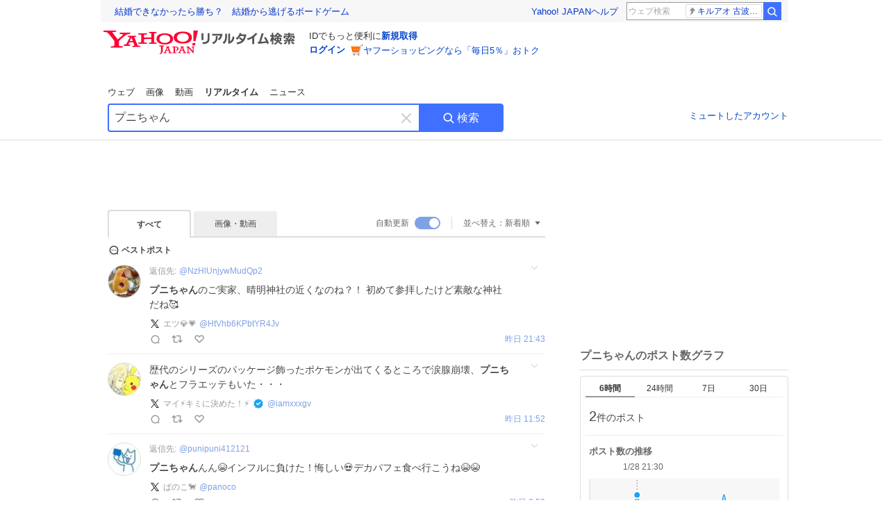

--- FILE ---
content_type: text/html; charset=utf-8
request_url: https://search.yahoo.co.jp/realtime/search?p=%E3%83%97%E3%83%8B%E3%81%A1%E3%82%83%E3%82%93&rkf=1&ifr=tp_bz
body_size: 75095
content:
<!DOCTYPE html><html lang="ja" class="web"><head><link rel="preload" href="https://s.yimg.jp/images/templa/mhd/v3/css/mhd-v3-patch-pc.css" as="style"/><meta charSet="utf-8"/><title>「プニちゃん」のX（旧Twitter）検索結果 - Yahoo!リアルタイム検索</title><meta name="format-detection" content="telephone=no"/><meta name="description" content="「プニちゃん」に関するX（旧Twitter）検索結果です。ログインやフォロー不要でX（旧Twitter）に投稿されたポストをリアルタイムに検索できます。"/><meta name="robots" content="index,follow,noarchive,max-image-preview:large"/><meta name="google-site-verification" content="_oMlvGMsia0DuaM2mKoiR5vIjRFvH6AahMsNoVvUS08"/><meta name="viewport" content="initial-scale=1.0, maximum-scale=5.0, width=device-width, user-scalable=yes"/><link rel="canonical" href="https://search.yahoo.co.jp/realtime/search?p=%E3%83%97%E3%83%8B%E3%81%A1%E3%82%83%E3%82%93"/><meta property="og:description" content="「プニちゃん」に関するX（旧Twitter）検索結果です。ログインやフォロー不要でX（旧Twitter）に投稿されたポストをリアルタイムに検索できます。"/><meta property="og:locale" content="ja_JP"/><meta property="og:site_name" content="Yahoo!リアルタイム検索"/><meta property="og:type" content="article"/><meta property="og:image" content="https://s.yimg.jp/images/serp/ts/ogp_v2.png"/><meta property="og:title" content="「プニちゃん」のX（旧Twitter）検索結果 - Yahoo!リアルタイム検索"/><meta property="og:url" content="https://search.yahoo.co.jp/realtime/search?p=%E3%83%97%E3%83%8B%E3%81%A1%E3%82%83%E3%82%93&amp;rkf=1&amp;fr=rts_ogp"/><meta property="twitter:card" content="summary_large_image"/><meta property="twitter:title" content="「プニちゃん」のX（旧Twitter）検索結果 - Yahoo!リアルタイム検索"/><meta property="twitter:description" content="「プニちゃん」に関するX（旧Twitter）検索結果です。ログインやフォロー不要でX（旧Twitter）に投稿されたポストをリアルタイムに検索できます。"/><meta property="twitter:image" content="https://s.yimg.jp/images/serp/ts/tw_card_4096.png"/><link rel="stylesheet" href="https://s.yimg.jp/images/templa/mhd/v3/css/mhd-v3-patch-pc.css"/><meta name="next-head-count" content="21"/><link rel="icon" href="https://s.yimg.jp/c/icon/s/bsc/2.0/favicon.ico" type="image/vnd.microsoft.icon"/><link rel="apple-touch-icon" href="https://s.yimg.jp/images/ipn/wcb/y129.png"/><link rel="preconnect" href="//rts-pctr.c.yimg.jp"/><link rel="dns-prefetch" href="//rts-pctr.c.yimg.jp"/><link rel="preconnect" href="//pbs.twimg.com"/><link rel="dns-prefetch" href="//pbs.twimg.com"/><link rel="preconnect" href="//video.twimg.com"/><link rel="dns-prefetch" href="//video.twimg.com"/><link rel="stylesheet" href="https://s.yimg.jp/images/riff/4.7.0/riff.min.css"/><link rel="dns-prefetch" href="//approach.yahooapis.jp"/><script async="" src="https://yads.c.yimg.jp/js/yads-async.js"></script><script id="approach" src="https://s.yimg.jp/images/approach/jslib/deeplink-2.1.0.js" defer=""></script><link rel="preload" href="https://s.yimg.jp/images/realtime/fe/assets/_next/static/4.275.1/css/2888.css" as="style"/><link rel="stylesheet" href="https://s.yimg.jp/images/realtime/fe/assets/_next/static/4.275.1/css/2888.css" data-n-g=""/><link rel="preload" href="https://s.yimg.jp/images/realtime/fe/assets/_next/static/4.275.1/css/358.css" as="style"/><link rel="stylesheet" href="https://s.yimg.jp/images/realtime/fe/assets/_next/static/4.275.1/css/358.css" data-n-p=""/><link rel="preload" href="https://s.yimg.jp/images/realtime/fe/assets/_next/static/4.275.1/css/1860.css" as="style"/><link rel="stylesheet" href="https://s.yimg.jp/images/realtime/fe/assets/_next/static/4.275.1/css/1860.css" data-n-p=""/><link rel="preload" href="https://s.yimg.jp/images/realtime/fe/assets/_next/static/4.275.1/css/5603.css" as="style"/><link rel="stylesheet" href="https://s.yimg.jp/images/realtime/fe/assets/_next/static/4.275.1/css/5603.css" data-n-p=""/><link rel="preload" href="https://s.yimg.jp/images/realtime/fe/assets/_next/static/4.275.1/css/3517.css" as="style"/><link rel="stylesheet" href="https://s.yimg.jp/images/realtime/fe/assets/_next/static/4.275.1/css/3517.css" data-n-p=""/><link rel="preload" href="https://s.yimg.jp/images/realtime/fe/assets/_next/static/4.275.1/css/108.css" as="style"/><link rel="stylesheet" href="https://s.yimg.jp/images/realtime/fe/assets/_next/static/4.275.1/css/108.css" data-n-p=""/><link rel="preload" href="https://s.yimg.jp/images/realtime/fe/assets/_next/static/4.275.1/css/7591.css" as="style"/><link rel="stylesheet" href="https://s.yimg.jp/images/realtime/fe/assets/_next/static/4.275.1/css/7591.css" data-n-p=""/><link rel="preload" href="https://s.yimg.jp/images/realtime/fe/assets/_next/static/4.275.1/css/236.css" as="style"/><link rel="stylesheet" href="https://s.yimg.jp/images/realtime/fe/assets/_next/static/4.275.1/css/236.css" data-n-p=""/><link rel="preload" href="https://s.yimg.jp/images/realtime/fe/assets/_next/static/4.275.1/css/9603.css" as="style"/><link rel="stylesheet" href="https://s.yimg.jp/images/realtime/fe/assets/_next/static/4.275.1/css/9603.css" data-n-p=""/><noscript data-n-css=""></noscript><script defer="" nomodule="" src="https://s.yimg.jp/images/realtime/fe/assets/_next/static/4.275.1/chunks/polyfills.js"></script><script src="https://s.yimg.jp/images/realtime/fe/assets/_next/static/4.275.1/chunks/2272.js" defer=""></script><script src="https://s.yimg.jp/images/realtime/fe/assets/_next/static/4.275.1/chunks/9774.js" defer=""></script><script src="https://s.yimg.jp/images/realtime/fe/assets/_next/static/4.275.1/chunks/179.js" defer=""></script><script src="https://s.yimg.jp/images/realtime/fe/assets/_next/static/4.275.1/chunks/2888.js" defer=""></script><script src="https://s.yimg.jp/images/realtime/fe/assets/_next/static/4.275.1/chunks/9412.js" defer=""></script><script src="https://s.yimg.jp/images/realtime/fe/assets/_next/static/4.275.1/chunks/1465.js" defer=""></script><script src="https://s.yimg.jp/images/realtime/fe/assets/_next/static/4.275.1/chunks/956.js" defer=""></script><script src="https://s.yimg.jp/images/realtime/fe/assets/_next/static/4.275.1/chunks/6914.js" defer=""></script><script src="https://s.yimg.jp/images/realtime/fe/assets/_next/static/4.275.1/chunks/8609.js" defer=""></script><script src="https://s.yimg.jp/images/realtime/fe/assets/_next/static/4.275.1/chunks/3253.js" defer=""></script><script src="https://s.yimg.jp/images/realtime/fe/assets/_next/static/4.275.1/chunks/4686.js" defer=""></script><script src="https://s.yimg.jp/images/realtime/fe/assets/_next/static/4.275.1/chunks/7248.js" defer=""></script><script src="https://s.yimg.jp/images/realtime/fe/assets/_next/static/4.275.1/chunks/5933.js" defer=""></script><script src="https://s.yimg.jp/images/realtime/fe/assets/_next/static/4.275.1/chunks/6337.js" defer=""></script><script src="https://s.yimg.jp/images/realtime/fe/assets/_next/static/4.275.1/chunks/358.js" defer=""></script><script src="https://s.yimg.jp/images/realtime/fe/assets/_next/static/4.275.1/chunks/8926.js" defer=""></script><script src="https://s.yimg.jp/images/realtime/fe/assets/_next/static/4.275.1/chunks/3049.js" defer=""></script><script src="https://s.yimg.jp/images/realtime/fe/assets/_next/static/4.275.1/chunks/8410.js" defer=""></script><script src="https://s.yimg.jp/images/realtime/fe/assets/_next/static/4.275.1/chunks/4423.js" defer=""></script><script src="https://s.yimg.jp/images/realtime/fe/assets/_next/static/4.275.1/chunks/2559.js" defer=""></script><script src="https://s.yimg.jp/images/realtime/fe/assets/_next/static/4.275.1/chunks/1860.js" defer=""></script><script src="https://s.yimg.jp/images/realtime/fe/assets/_next/static/4.275.1/chunks/5603.js" defer=""></script><script src="https://s.yimg.jp/images/realtime/fe/assets/_next/static/4.275.1/chunks/3517.js" defer=""></script><script src="https://s.yimg.jp/images/realtime/fe/assets/_next/static/4.275.1/chunks/108.js" defer=""></script><script src="https://s.yimg.jp/images/realtime/fe/assets/_next/static/4.275.1/chunks/5833.js" defer=""></script><script src="https://s.yimg.jp/images/realtime/fe/assets/_next/static/4.275.1/chunks/7074.js" defer=""></script><script src="https://s.yimg.jp/images/realtime/fe/assets/_next/static/4.275.1/chunks/7591.js" defer=""></script><script src="https://s.yimg.jp/images/realtime/fe/assets/_next/static/4.275.1/chunks/236.js" defer=""></script><script src="https://s.yimg.jp/images/realtime/fe/assets/_next/static/4.275.1/chunks/9303.js" defer=""></script><script src="https://s.yimg.jp/images/realtime/fe/assets/_next/static/4.275.1/chunks/9603.js" defer=""></script><script src="https://s.yimg.jp/images/realtime/fe/assets/_next/static/4.275.1/_buildManifest.js" defer=""></script><script src="https://s.yimg.jp/images/realtime/fe/assets/_next/static/4.275.1/_ssgManifest.js" defer=""></script></head><body><div id="__next"><noscript><iframe src="//b.yjtag.jp/iframe?c=LSVmqBi" width="1" height="1" frameBorder="0" scrolling="no" marginHeight="0" marginWidth="0"></iframe></noscript><div class="p"><div id="wrapper"><div id="contents" role="main"><div class="header"><div class="content--990"><div><div data-mhd="mhd" class="mhd"></div></div><div class="Emg_Emg__THbvX"><div class="emg" data-emg="emg"><div class="emg3" data-emg="emg3"></div><div class="emg2" data-emg="emg2"></div><div class="emg1" data-emg="emg1"></div></div></div><noscript><div id="noscript" class="NoScript_NoScript__AZBKm target_modules_viewability"><svg height="20" width="20" class="riff-text-current" fill="#444" focusable="false" viewBox="0 0 48 48"><path clip-rule="evenodd" d="M25.756 9.198c-.966-1.598-2.546-1.598-3.512 0L5.43 37.014C4.436 38.656 5.226 40 7.186 40h33.628c1.96 0 2.75-1.345 1.757-2.988L25.756 9.199ZM22 33.002A2 2 0 1 1 26 32.998a2 2 0 0 1-3.999.002Zm2-4a2 2 0 0 1-2-2v-6a2 2 0 1 1 4 0v6a2 2 0 0 1-2 2Z" fill-rule="evenodd"></path></svg><p>JavaScriptが無効です。ブラウザの設定でJavaScriptを有効にしてください。<br/>詳しくは<a href="https://support.yahoo-net.jp/noscript" data-cl-params="_cl_link:link;_cl_position:0">JavaScriptの設定方法</a>をご覧ください。</p></div></noscript><nav id="tabs" class="VerticalTab_VerticalTab__3MJW_ target_modules_viewability" style="display:block"><ul><li><a href="https://search.yahoo.co.jp/search?p=%E3%83%97%E3%83%8B%E3%81%A1%E3%82%83%E3%82%93&amp;ei=UTF-8" data-cl-params="_cl_link:web;_cl_position:0">ウェブ</a></li><li><a href="https://search.yahoo.co.jp/image/search?p=%E3%83%97%E3%83%8B%E3%81%A1%E3%82%83%E3%82%93&amp;ei=UTF-8" data-cl-params="_cl_link:isrch;_cl_position:0">画像</a></li><li><a href="https://search.yahoo.co.jp/video/search?p=%E3%83%97%E3%83%8B%E3%81%A1%E3%82%83%E3%82%93&amp;ei=UTF-8" data-cl-params="_cl_link:vsrch;_cl_position:0">動画</a></li><li><strong>リアルタイム</strong></li><li><a href="https://news.yahoo.co.jp/search?p=%E3%83%97%E3%83%8B%E3%81%A1%E3%82%83%E3%82%93&amp;ei=UTF-8" data-cl-params="_cl_link:news;_cl_position:0">ニュース</a></li></ul></nav><div id="search" class="SearchBox_fixedHeight__jqsZG target_modules_viewability"><div class="SearchBox_fixedWrap__Y9m9G"><div class="SearchBox_fixedBody__SvltA"><div class="SearchBox_SearchBox__bTaTA"><form role="search" action="/realtime/search" method="get"><div class="SearchBox_searchInputWrap__M_KgB"><input type="search" name="p" class="SearchBox_searchInput__5LNhz" autoCapitalize="off" autoCorrect="off" autoComplete="off" placeholder="キーワードを入力" value="プニちゃん"/><input type="hidden" name="ei" value="UTF-8"/><input type="hidden" name="ifr" value="tl_sc"/><button class="SearchBox_clearButton__pz8Ig cl-nofollow" type="button" data-cl-params="_cl_link:clear;_cl_position:0"><svg height="24" width="24" class="riff-text-current" fill="#ccc" focusable="false" viewBox="0 0 48 48"><path d="m26.832 24 10.586-10.596a2.001 2.001 0 0 0 0-2.822 2.001 2.001 0 0 0-2.822 0L24 21.168 13.404 10.582a2.001 2.001 0 0 0-2.822 0 2.001 2.001 0 0 0 0 2.822L21.168 24 10.582 34.596a2.001 2.001 0 0 0 0 2.822c.78.776 2.041.776 2.822 0L24 26.832l10.596 10.586a2.001 2.001 0 0 0 2.822-2.822L26.832 24Z"></path></svg><span class="util-Text--hidden">キーワードを消す</span></button></div><button type="submit" class="SearchBox_searchButton__pG_bD" aria-label="検索ボタン" data-cl-params="_cl_link:button;_cl_position:0"><div class="SearchBox_searchIcon___j_K7"><svg height="20" width="20" class="riff-text-current" fill="#fff" focusable="false" viewBox="0 0 48 48"><path clip-rule="evenodd" d="M21 32c-6.075 0-11-4.925-11-11s4.925-11 11-11 11 4.925 11 11-4.925 11-11 11Zm20.414 6.586-8.499-8.499A14.919 14.919 0 0 0 36 21c0-8.284-6.716-15-15-15-8.284 0-15 6.716-15 15 0 8.284 6.716 15 15 15a14.91 14.91 0 0 0 9.086-3.085l8.5 8.499a2 2 0 1 0 2.828-2.828Z" fill-rule="evenodd"></path></svg></div>検索</button></form></div><div class="SearchBox_qt__LdywO"><p><a href="/realtime/preferences" data-cl-params="_cl_link:mutelist;_cl_position:0">ミュートしたアカウント</a></p></div></div></div></div></div></div><div id="contentsBody" class="body content--990"><div class="main"><div class="MainYda_MainYda__t3fDA"><div id="mainTop"></div></div><div class="Tab_TabContainer__qayBf"><div id="mtype" class="Tab_Tab__iDqfT target_modules_viewability"><ul><li><em>すべて</em></li><li><a href="/realtime/search?p=%E3%83%97%E3%83%8B%E3%81%A1%E3%82%83%E3%82%93&amp;ei=UTF-8&amp;mtype=image" data-cl-params="_cl_link:img;_cl_position:0">画像・動画</a></li></ul></div><div class="Tab_option__9MxnV"><div class="Tab_autoRefresh__q9aPq target_modules_viewability">自動更新<input type="checkbox" id="autoscroll" checked="" value="1"/><label for="autoscroll" class="Tab_on__8T98V"></label></div><div id="shso" class="Tab_sort__endqD target_modules_viewability"><p class="Tab_current__E9HM0">並べ替え：<span>新着順</span><svg height="14" width="14" class="riff-text-current" fill="#666" focusable="false" viewBox="0 0 48 48"><path clip-rule="evenodd" d="M35.947 16.739c-.017-.059-.029-.118-.056-.173-.026-.055-.064-.101-.101-.15-.042-.057-.082-.112-.135-.159-.015-.013-.021-.031-.038-.044-.033-.026-.074-.034-.11-.055a.993.993 0 0 0-.184-.093.921.921 0 0 0-.2-.04C35.081 16.019 35.044 16 35 16H13c-.044 0-.082.019-.124.025a.921.921 0 0 0-.2.04.954.954 0 0 0-.183.093c-.036.021-.077.029-.11.055-.017.013-.024.031-.039.044-.052.047-.092.102-.134.159-.037.049-.076.095-.102.15-.026.055-.039.114-.056.173-.018.068-.037.133-.041.203-.001.02-.011.037-.011.058 0 .043.019.081.024.123a.977.977 0 0 0 .041.199.971.971 0 0 0 .093.185c.021.036.029.077.056.11l11 14c.021.028.054.038.078.063.032.034.052.076.091.106.039.031.085.046.128.07.037.021.069.042.106.057A.994.994 0 0 0 24 32c.131 0 .259-.035.384-.087.037-.015.068-.036.103-.056.043-.025.09-.04.13-.071.039-.03.058-.072.091-.106.023-.025.056-.035.078-.063l11-14c.026-.033.034-.074.056-.11a.912.912 0 0 0 .092-.185.86.86 0 0 0 .041-.199c.005-.042.025-.08.025-.123 0-.021-.011-.038-.012-.058a.95.95 0 0 0-.041-.203Z" fill-rule="evenodd"></path></svg></p></div></div></div><div><div id="observer" style="height:1px"></div><div id="autosr" class="target_modules_viewability"></div><div id="bt" class="target_modules_viewability"><div class="BestTweet_BestTweet__ayeNG"><svg height="18" width="18" class="riff-text-current" fill="#444" focusable="false" viewBox="0 0 48 48"><path clip-rule="evenodd" d="M7 24c0-9.389 7.61-17 17-17s17 7.611 17 17c0 3.34-1.893 7.45-1.893 7.45-.412.893-.494 2.389-.183 3.323l1.51 4.53c.25.747-.028 1.223-.627 1.223-.15 0-.318-.03-.504-.092l-4.53-1.51c-.383-.127-.858-.189-1.349-.189-.708 0-1.447.128-1.974.372 0 0-4.11 1.893-7.45 1.893-9.39 0-17-7.611-17-17Zm17-13.007c-7.172 0-13.007 5.835-13.007 13.007S16.828 37.007 24 37.007c.98 0 2.201-.275 3.307-.612 1.1-.335 2.048-.72 2.471-.915 1.401-.645 2.893-.737 3.646-.737.495 0 .972.036 1.428.108-.263-1.678-.044-3.613.628-5.072.21-.458.594-1.41.925-2.502.334-1.099.602-2.303.602-3.277 0-7.172-5.835-13.007-13.007-13.007Zm-5 13.005a2 2 0 1 0-4 .003 2 2 0 0 0 4-.003Zm7 0a2 2 0 1 0-4 .003 2 2 0 0 0 4-.003ZM31 22a2 2 0 1 1 0 4 2 2 0 0 1 0-4Z" fill-rule="evenodd"></path></svg><span>ベストポスト</span></div><div class="Tweet_TweetContainer__aezGm Tweet_overall__a5p_9"><a class="Tweet_TweetMenu__BjvZa" data-cl-params="_cl_link:menu;_cl_position:1;twid:2016628116274499679;twuid:1216507370265698304;reply:0;retweet:0;like:0;quote:0;twtmid:01e5c1371810e0992727;twutmid:0b8b6a18e02c74373122,023cf8941fc4b6dd1396,0c81c00cad27aa752341,08bda411c8516ce81169,06da1ada0778b7a73243,0d4499040ce7d0ba0718,06a264aef2ffc3ea3680,0b333451f44b48a17613;atchimg:0;atchvd:0" data-test="menu">メニューを開く</a><div class="Tweet_Tweet__sna2i"><a class="Tweet_icon__0dOrJ" href="https://x.com/HtVhb6KPbtYR4Jv?utm_source=yjrealtime&amp;utm_medium=search" target="_blank" rel="nofollow" data-cl-params="_cl_link:twico;_cl_position:1;twid:2016628116274499679;twuid:1216507370265698304;reply:0;retweet:0;like:0;quote:0;twtmid:01e5c1371810e0992727;twutmid:0b8b6a18e02c74373122,023cf8941fc4b6dd1396,0c81c00cad27aa752341,08bda411c8516ce81169,06da1ada0778b7a73243,0d4499040ce7d0ba0718,06a264aef2ffc3ea3680,0b333451f44b48a17613;atchimg:0;atchvd:0"><img src="https://rts-pctr.c.yimg.jp/[base64]"/></a><div class="Tweet_bodyContainer__ud_57"><div class="Tweet_bodyWrap__lhoVN"><p class="Tweet_body__3tH8T"><span class="Tweet__reply">返信先:<a href="https://x.com/NzHlUnjywMudQp2?utm_source=yjrealtime&amp;utm_medium=search" target="_blank" rel="nofollow" data-cl-params="_cl_link:twrpaco;_cl_position:1;twid:2016628116274499679;twuid:1216507370265698304;reply:0;retweet:0;like:0;quote:0;twtmid:01e5c1371810e0992727;twutmid:0b8b6a18e02c74373122,023cf8941fc4b6dd1396,0c81c00cad27aa752341,08bda411c8516ce81169,06da1ada0778b7a73243,0d4499040ce7d0ba0718,06a264aef2ffc3ea3680,0b333451f44b48a17613;atchimg:0;atchvd:0">@<!-- -->NzHlUnjywMudQp2</a></span><em>プニちゃん</em>のご実家、晴明神社の近くなのね？！ 初めて参拝したけど素敵な神社だね🥰</p></div><div class="Tweet_info__bBT3t"><p class="Tweet_author__h0pGD"><svg width="16" height="16" viewBox="0 0 24 24" fill="none" xmlns="http://www.w3.org/2000/svg"><g clip-path="url(#clip0_16803_69837)"><path d="M13.6823 10.6218L20.2393 3H18.6855L12.9921 9.61788L8.44476 3H3.19995L10.0764 13.0074L3.19995 21H4.75384L10.7663 14.0113L15.5686 21H20.8134L13.682 10.6218H13.6823ZM11.5541 13.0956L10.8574 12.0991L5.31373 4.16971H7.70041L12.1742 10.5689L12.8709 11.5655L18.6863 19.8835H16.2996L11.5541 13.096V13.0956Z" fill="#000"></path></g><defs><clipPath id="clip0_16803_69837"><rect width="24" height="24" fill="fff"></rect></clipPath></defs></svg><span class="Tweet_authorName___6Ckk">エツ💎💗</span><a class="Tweet_authorID__JKhEb" href="https://x.com/HtVhb6KPbtYR4Jv?utm_source=yjrealtime&amp;utm_medium=search" target="_blank" rel="nofollow" data-cl-params="_cl_link:twaco;_cl_position:1;twid:2016628116274499679;twuid:1216507370265698304;reply:0;retweet:0;like:0;quote:0;twtmid:01e5c1371810e0992727;twutmid:0b8b6a18e02c74373122,023cf8941fc4b6dd1396,0c81c00cad27aa752341,08bda411c8516ce81169,06da1ada0778b7a73243,0d4499040ce7d0ba0718,06a264aef2ffc3ea3680,0b333451f44b48a17613;atchimg:0;atchvd:0">@<!-- -->HtVhb6KPbtYR4Jv</a></p></div><div class="Tweet_footer__gF4gH"><ul class="Tweet_action__2GvMa Tweet_bold__0F619"><li><a href="https://x.com/intent/tweet?in_reply_to=2016628116274499679&amp;utm_source=yjrealtime&amp;utm_medium=search" target="_blank" rel="nofollow" data-cl-params="_cl_link:twrp;_cl_position:1;twid:2016628116274499679;twuid:1216507370265698304;reply:0;retweet:0;like:0;quote:0;twtmid:01e5c1371810e0992727;twutmid:0b8b6a18e02c74373122,023cf8941fc4b6dd1396,0c81c00cad27aa752341,08bda411c8516ce81169,06da1ada0778b7a73243,0d4499040ce7d0ba0718,06a264aef2ffc3ea3680,0b333451f44b48a17613;atchimg:0;atchvd:0"><svg height="17" width="17" class="riff-text-current" fill="#999" focusable="false" viewBox="0 0 48 48"><path clip-rule="evenodd" d="M24 7C14.61 7 7 14.611 7 24s7.61 17 17 17c3.34 0 7.45-1.893 7.45-1.893.527-.244 1.266-.372 1.974-.372.49 0 .966.062 1.349.19l4.53 1.51c.186.061.355.09.504.09.599 0 .876-.475.627-1.222l-1.51-4.53c-.311-.934-.229-2.43.183-3.323 0 0 1.893-4.11 1.893-7.45 0-9.389-7.61-17-17-17ZM10.993 24c0-7.172 5.835-13.007 13.007-13.007S37.007 16.828 37.007 24c0 .974-.268 2.178-.602 3.277a21.795 21.795 0 0 1-.925 2.502c-.672 1.459-.89 3.394-.627 5.072a9.142 9.142 0 0 0-1.429-.108c-.753 0-2.245.091-3.646.737-.423.196-1.371.58-2.47.915-1.107.337-2.327.612-3.308.612-7.172 0-13.007-5.835-13.007-13.007Z" fill-rule="evenodd"></path></svg><span></span></a></li><li><a href="https://x.com/intent/retweet?tweet_id=2016628116274499679&amp;utm_source=yjrealtime&amp;utm_medium=search" target="_blank" rel="nofollow" data-cl-params="_cl_link:twre;_cl_position:1;twid:2016628116274499679;twuid:1216507370265698304;reply:0;retweet:0;like:0;quote:0;twtmid:01e5c1371810e0992727;twutmid:0b8b6a18e02c74373122,023cf8941fc4b6dd1396,0c81c00cad27aa752341,08bda411c8516ce81169,06da1ada0778b7a73243,0d4499040ce7d0ba0718,06a264aef2ffc3ea3680,0b333451f44b48a17613;atchimg:0;atchvd:0"><svg height="18" width="18" class="riff-text-current" fill="#999" focusable="false" viewBox="0 0 48 48"><path clip-rule="evenodd" d="M12.392 10.04c.058.011.11.033.168.05.069.02.138.035.205.063.066.027.125.065.187.098.052.03.107.052.157.086.074.049.144.102.21.16l.097.09 5.998 6a2 2 0 0 1-2.694 2.95l-.134-.123L14 16.828V34h11a2 2 0 0 1 .149 3.995l-.15.005H14a4.004 4.004 0 0 1-3.994-3.8L10 34V16.828l-2.586 2.586A1.99 1.99 0 0 1 6 20a2 2 0 0 1-1.53-3.287l.116-.127 5.998-5.999c.094-.093.196-.177.307-.25l.077-.045.079-.04c.062-.034.122-.072.188-.099.067-.028.136-.044.204-.064.057-.016.11-.038.169-.049a1.99 1.99 0 0 1 .784 0ZM34 10c2.139 0 3.89 1.687 3.995 3.8L38 14v17.172l2.586-2.586a2 2 0 0 1 2.945 2.7l-.117.128-6 5.999a1.994 1.994 0 0 1-.305.25l-.154.084c-.063.035-.124.072-.19.1-.066.028-.135.043-.203.063-.057.017-.111.039-.17.051-.13.025-.261.039-.392.039s-.262-.014-.392-.039l-.171-.051c-.067-.02-.136-.035-.202-.063l-.097-.047-.247-.137a2.025 2.025 0 0 1-.21-.16l-.097-.09-5.998-5.999a2 2 0 0 1 2.7-2.945l.128.117L34 31.172V14H23a2 2 0 0 1-.15-3.995L23 10h11Z" fill-rule="evenodd"></path></svg><span></span></a></li><li><a href="https://x.com/intent/like?tweet_id=2016628116274499679&amp;utm_source=yjrealtime&amp;utm_medium=search" target="_blank" rel="nofollow" data-cl-params="_cl_link:twfev;_cl_position:1;twid:2016628116274499679;twuid:1216507370265698304;reply:0;retweet:0;like:0;quote:0;twtmid:01e5c1371810e0992727;twutmid:0b8b6a18e02c74373122,023cf8941fc4b6dd1396,0c81c00cad27aa752341,08bda411c8516ce81169,06da1ada0778b7a73243,0d4499040ce7d0ba0718,06a264aef2ffc3ea3680,0b333451f44b48a17613;atchimg:0;atchvd:0"><svg height="18" width="18" class="riff-text-current" fill="#999" focusable="false" viewBox="0 0 48 48"><path clip-rule="evenodd" d="M15.887 12.987a6.014 6.014 0 0 0-4.188 1.671C10.604 15.715 10 17.113 10 18.595c0 1.483.604 2.883 1.699 3.939L24 34.395l12.302-11.861C37.397 21.478 38 20.078 38 18.595c0-1.482-.603-2.88-1.697-3.937h-.001c-2.309-2.228-6.069-2.227-8.378 0l-2.536 2.445a1.998 1.998 0 0 1-2.775 0l-2.536-2.445a6.019 6.019 0 0 0-4.19-1.67ZM24 39c-.613 0-1.225-.23-1.703-.69L8.921 25.413C7.037 23.596 6 21.175 6 18.596c0-2.58 1.038-5 2.922-6.816 3.841-3.706 10.091-3.705 13.932 0L24 12.884l1.148-1.105c3.842-3.706 10.092-3.705 13.931 0C40.962 13.595 42 16.016 42 18.595c0 2.58-1.037 5.001-2.921 6.819L25.703 38.31c-.477.46-1.09.69-1.703.69Z" fill-rule="evenodd"></path></svg><span></span></a></li></ul><time class="Tweet_time__GS_jw"><a href="https://x.com/HtVhb6KPbtYR4Jv/status/2016628116274499679?utm_source=yjrealtime&amp;utm_medium=search" target="_blank" rel="nofollow" data-cl-params="_cl_link:twtm;_cl_position:1;twid:2016628116274499679;twuid:1216507370265698304;reply:0;retweet:0;like:0;quote:0;twtmid:01e5c1371810e0992727;twutmid:0b8b6a18e02c74373122,023cf8941fc4b6dd1396,0c81c00cad27aa752341,08bda411c8516ce81169,06da1ada0778b7a73243,0d4499040ce7d0ba0718,06a264aef2ffc3ea3680,0b333451f44b48a17613;atchimg:0;atchvd:0">6:43</a></time></div></div></div><a class="Tweet_overallLink__cl7og" href="/realtime/search/tweet/2016628116274499679?detail=1&amp;ifr=tl_twdtl&amp;rkf=1" data-cl-params="_cl_link:twdetail;_cl_position:1;twid:2016628116274499679;twuid:1216507370265698304;reply:0;retweet:0;like:0;quote:0;twtmid:01e5c1371810e0992727;twutmid:0b8b6a18e02c74373122,023cf8941fc4b6dd1396,0c81c00cad27aa752341,08bda411c8516ce81169,06da1ada0778b7a73243,0d4499040ce7d0ba0718,06a264aef2ffc3ea3680,0b333451f44b48a17613;atchimg:0;atchvd:0"></a></div></div><div id="sr" class="Timeline_Timeline___xmUI target_modules_viewability"><div><div class="Tweet_TweetContainer__aezGm Tweet_overall__a5p_9"><a class="Tweet_TweetMenu__BjvZa" data-cl-params="_cl_link:menu;_cl_position:1;twid:2016479440151404598;twuid:109174347;reply:0;retweet:0;like:0;quote:0;twtmid:04c73413176fd18e2073;twutmid:0d43d5511fbc54797953,08f293ad9654afd93053,0f117327ab9676ed8564,04c73413176fd18e2073,06e690f0fb9add4a1368,011038d99c3bc58b2277,0910c055a03880612996,0b92efca0590affe2893;atchimg:0;atchvd:0" data-test="menu">メニューを開く</a><div class="Tweet_Tweet__sna2i"><a class="Tweet_icon__0dOrJ" href="https://x.com/iamxxxgv?utm_source=yjrealtime&amp;utm_medium=search" target="_blank" rel="nofollow" data-cl-params="_cl_link:twico;_cl_position:1;twid:2016479440151404598;twuid:109174347;reply:0;retweet:0;like:0;quote:0;twtmid:04c73413176fd18e2073;twutmid:0d43d5511fbc54797953,08f293ad9654afd93053,0f117327ab9676ed8564,04c73413176fd18e2073,06e690f0fb9add4a1368,011038d99c3bc58b2277,0910c055a03880612996,0b92efca0590affe2893;atchimg:0;atchvd:0"><img src="https://rts-pctr.c.yimg.jp/[base64]"/></a><div class="Tweet_bodyContainer__ud_57"><div class="Tweet_bodyWrap__lhoVN"><p class="Tweet_body__3tH8T">歴代のシリーズのパッケージ飾ったポケモンが出てくるところで涙腺崩壊、<em>プニちゃん</em>とフラエッテもいた・・・</p></div><div class="Tweet_info__bBT3t"><p class="Tweet_author__h0pGD"><svg width="16" height="16" viewBox="0 0 24 24" fill="none" xmlns="http://www.w3.org/2000/svg"><g clip-path="url(#clip0_16803_69837)"><path d="M13.6823 10.6218L20.2393 3H18.6855L12.9921 9.61788L8.44476 3H3.19995L10.0764 13.0074L3.19995 21H4.75384L10.7663 14.0113L15.5686 21H20.8134L13.682 10.6218H13.6823ZM11.5541 13.0956L10.8574 12.0991L5.31373 4.16971H7.70041L12.1742 10.5689L12.8709 11.5655L18.6863 19.8835H16.2996L11.5541 13.096V13.0956Z" fill="#000"></path></g><defs><clipPath id="clip0_16803_69837"><rect width="24" height="24" fill="fff"></rect></clipPath></defs></svg><span class="Tweet_authorName___6Ckk">マイ⚡️キミに決めた！⚡️</span><svg height="18" width="18" class="riff-text-current" fill="#1DA1F2" focusable="false" viewBox="0 0 48 48"><path clip-rule="evenodd" d="m31.778 20.964-7.071 7.072-2.121 2.12a.999.999 0 0 1-1.414 0l-2.122-2.12-2.829-2.829a2 2 0 1 1 2.828-2.828l2.83 2.829 7.07-7.072a2 2 0 0 1 2.829 2.828ZM42 18.129l-5.241-3.436-1.635-6.064-6.25.312L24 5l-4.874 3.941-6.251-.312-1.635 6.064L6 18.129 8.228 24 6 29.871l5.24 3.435 1.635 6.065 6.251-.313L24 43l4.874-3.942 6.25.313 1.635-6.065L42 29.871 39.772 24 42 18.129Z" fill-rule="evenodd"></path></svg><a class="Tweet_authorID__JKhEb" href="https://x.com/iamxxxgv?utm_source=yjrealtime&amp;utm_medium=search" target="_blank" rel="nofollow" data-cl-params="_cl_link:twaco;_cl_position:1;twid:2016479440151404598;twuid:109174347;reply:0;retweet:0;like:0;quote:0;twtmid:04c73413176fd18e2073;twutmid:0d43d5511fbc54797953,08f293ad9654afd93053,0f117327ab9676ed8564,04c73413176fd18e2073,06e690f0fb9add4a1368,011038d99c3bc58b2277,0910c055a03880612996,0b92efca0590affe2893;atchimg:0;atchvd:0">@<!-- -->iamxxxgv</a></p></div><div class="Tweet_footer__gF4gH"><ul class="Tweet_action__2GvMa"><li><a href="https://x.com/intent/tweet?in_reply_to=2016479440151404598&amp;utm_source=yjrealtime&amp;utm_medium=search" target="_blank" rel="nofollow" data-cl-params="_cl_link:twrp;_cl_position:1;twid:2016479440151404598;twuid:109174347;reply:0;retweet:0;like:0;quote:0;twtmid:04c73413176fd18e2073;twutmid:0d43d5511fbc54797953,08f293ad9654afd93053,0f117327ab9676ed8564,04c73413176fd18e2073,06e690f0fb9add4a1368,011038d99c3bc58b2277,0910c055a03880612996,0b92efca0590affe2893;atchimg:0;atchvd:0"><svg height="17" width="17" class="riff-text-current" fill="#999" focusable="false" viewBox="0 0 48 48"><path clip-rule="evenodd" d="M24 7C14.61 7 7 14.611 7 24s7.61 17 17 17c3.34 0 7.45-1.893 7.45-1.893.527-.244 1.266-.372 1.974-.372.49 0 .966.062 1.349.19l4.53 1.51c.186.061.355.09.504.09.599 0 .876-.475.627-1.222l-1.51-4.53c-.311-.934-.229-2.43.183-3.323 0 0 1.893-4.11 1.893-7.45 0-9.389-7.61-17-17-17ZM10.993 24c0-7.172 5.835-13.007 13.007-13.007S37.007 16.828 37.007 24c0 .974-.268 2.178-.602 3.277a21.795 21.795 0 0 1-.925 2.502c-.672 1.459-.89 3.394-.627 5.072a9.142 9.142 0 0 0-1.429-.108c-.753 0-2.245.091-3.646.737-.423.196-1.371.58-2.47.915-1.107.337-2.327.612-3.308.612-7.172 0-13.007-5.835-13.007-13.007Z" fill-rule="evenodd"></path></svg><span></span></a></li><li><a href="https://x.com/intent/retweet?tweet_id=2016479440151404598&amp;utm_source=yjrealtime&amp;utm_medium=search" target="_blank" rel="nofollow" data-cl-params="_cl_link:twre;_cl_position:1;twid:2016479440151404598;twuid:109174347;reply:0;retweet:0;like:0;quote:0;twtmid:04c73413176fd18e2073;twutmid:0d43d5511fbc54797953,08f293ad9654afd93053,0f117327ab9676ed8564,04c73413176fd18e2073,06e690f0fb9add4a1368,011038d99c3bc58b2277,0910c055a03880612996,0b92efca0590affe2893;atchimg:0;atchvd:0"><svg height="18" width="18" class="riff-text-current" fill="#999" focusable="false" viewBox="0 0 48 48"><path clip-rule="evenodd" d="M12.392 10.04c.058.011.11.033.168.05.069.02.138.035.205.063.066.027.125.065.187.098.052.03.107.052.157.086.074.049.144.102.21.16l.097.09 5.998 6a2 2 0 0 1-2.694 2.95l-.134-.123L14 16.828V34h11a2 2 0 0 1 .149 3.995l-.15.005H14a4.004 4.004 0 0 1-3.994-3.8L10 34V16.828l-2.586 2.586A1.99 1.99 0 0 1 6 20a2 2 0 0 1-1.53-3.287l.116-.127 5.998-5.999c.094-.093.196-.177.307-.25l.077-.045.079-.04c.062-.034.122-.072.188-.099.067-.028.136-.044.204-.064.057-.016.11-.038.169-.049a1.99 1.99 0 0 1 .784 0ZM34 10c2.139 0 3.89 1.687 3.995 3.8L38 14v17.172l2.586-2.586a2 2 0 0 1 2.945 2.7l-.117.128-6 5.999a1.994 1.994 0 0 1-.305.25l-.154.084c-.063.035-.124.072-.19.1-.066.028-.135.043-.203.063-.057.017-.111.039-.17.051-.13.025-.261.039-.392.039s-.262-.014-.392-.039l-.171-.051c-.067-.02-.136-.035-.202-.063l-.097-.047-.247-.137a2.025 2.025 0 0 1-.21-.16l-.097-.09-5.998-5.999a2 2 0 0 1 2.7-2.945l.128.117L34 31.172V14H23a2 2 0 0 1-.15-3.995L23 10h11Z" fill-rule="evenodd"></path></svg><span></span></a></li><li><a href="https://x.com/intent/like?tweet_id=2016479440151404598&amp;utm_source=yjrealtime&amp;utm_medium=search" target="_blank" rel="nofollow" data-cl-params="_cl_link:twfev;_cl_position:1;twid:2016479440151404598;twuid:109174347;reply:0;retweet:0;like:0;quote:0;twtmid:04c73413176fd18e2073;twutmid:0d43d5511fbc54797953,08f293ad9654afd93053,0f117327ab9676ed8564,04c73413176fd18e2073,06e690f0fb9add4a1368,011038d99c3bc58b2277,0910c055a03880612996,0b92efca0590affe2893;atchimg:0;atchvd:0"><svg height="18" width="18" class="riff-text-current" fill="#999" focusable="false" viewBox="0 0 48 48"><path clip-rule="evenodd" d="M15.887 12.987a6.014 6.014 0 0 0-4.188 1.671C10.604 15.715 10 17.113 10 18.595c0 1.483.604 2.883 1.699 3.939L24 34.395l12.302-11.861C37.397 21.478 38 20.078 38 18.595c0-1.482-.603-2.88-1.697-3.937h-.001c-2.309-2.228-6.069-2.227-8.378 0l-2.536 2.445a1.998 1.998 0 0 1-2.775 0l-2.536-2.445a6.019 6.019 0 0 0-4.19-1.67ZM24 39c-.613 0-1.225-.23-1.703-.69L8.921 25.413C7.037 23.596 6 21.175 6 18.596c0-2.58 1.038-5 2.922-6.816 3.841-3.706 10.091-3.705 13.932 0L24 12.884l1.148-1.105c3.842-3.706 10.092-3.705 13.931 0C40.962 13.595 42 16.016 42 18.595c0 2.58-1.037 5.001-2.921 6.819L25.703 38.31c-.477.46-1.09.69-1.703.69Z" fill-rule="evenodd"></path></svg><span></span></a></li></ul><time class="Tweet_time__GS_jw"><a href="https://x.com/iamxxxgv/status/2016479440151404598?utm_source=yjrealtime&amp;utm_medium=search" target="_blank" rel="nofollow" data-cl-params="_cl_link:twtm;_cl_position:1;twid:2016479440151404598;twuid:109174347;reply:0;retweet:0;like:0;quote:0;twtmid:04c73413176fd18e2073;twutmid:0d43d5511fbc54797953,08f293ad9654afd93053,0f117327ab9676ed8564,04c73413176fd18e2073,06e690f0fb9add4a1368,011038d99c3bc58b2277,0910c055a03880612996,0b92efca0590affe2893;atchimg:0;atchvd:0">昨日 20:52</a></time></div></div></div><a class="Tweet_overallLink__cl7og" href="/realtime/search/tweet/2016479440151404598?detail=1&amp;ifr=tl_twdtl&amp;rkf=1" data-cl-params="_cl_link:twdetail;_cl_position:1;twid:2016479440151404598;twuid:109174347;reply:0;retweet:0;like:0;quote:0;twtmid:04c73413176fd18e2073;twutmid:0d43d5511fbc54797953,08f293ad9654afd93053,0f117327ab9676ed8564,04c73413176fd18e2073,06e690f0fb9add4a1368,011038d99c3bc58b2277,0910c055a03880612996,0b92efca0590affe2893;atchimg:0;atchvd:0"></a></div></div><div><div class="Tweet_TweetContainer__aezGm Tweet_overall__a5p_9"><a class="Tweet_TweetMenu__BjvZa" data-cl-params="_cl_link:menu;_cl_position:2;twid:2016435898779595212;twuid:56903953;reply:0;retweet:0;like:0;quote:0;twtmid:;twutmid:0e58b10577bbd9fa1880,0ed25cb0a56edce03067,0dce75fafe6918782719,011d1ef6daaa1e036877,0ffa0b9dd7f14dac2870,0798af3b4ba0cfc25128;atchimg:0;atchvd:0" data-test="menu">メニューを開く</a><div class="Tweet_Tweet__sna2i"><a class="Tweet_icon__0dOrJ" href="https://x.com/panoco?utm_source=yjrealtime&amp;utm_medium=search" target="_blank" rel="nofollow" data-cl-params="_cl_link:twico;_cl_position:2;twid:2016435898779595212;twuid:56903953;reply:0;retweet:0;like:0;quote:0;twtmid:;twutmid:0e58b10577bbd9fa1880,0ed25cb0a56edce03067,0dce75fafe6918782719,011d1ef6daaa1e036877,0ffa0b9dd7f14dac2870,0798af3b4ba0cfc25128;atchimg:0;atchvd:0"><img src="https://rts-pctr.c.yimg.jp/[base64]"/></a><div class="Tweet_bodyContainer__ud_57"><div class="Tweet_bodyWrap__lhoVN"><p class="Tweet_body__3tH8T"><span class="Tweet__reply">返信先:<a href="https://x.com/punipuni412121?utm_source=yjrealtime&amp;utm_medium=search" target="_blank" rel="nofollow" data-cl-params="_cl_link:twrpaco;_cl_position:2;twid:2016435898779595212;twuid:56903953;reply:0;retweet:0;like:0;quote:0;twtmid:;twutmid:0e58b10577bbd9fa1880,0ed25cb0a56edce03067,0dce75fafe6918782719,011d1ef6daaa1e036877,0ffa0b9dd7f14dac2870,0798af3b4ba0cfc25128;atchimg:0;atchvd:0">@<!-- -->punipuni412121</a></span><em>プニちゃん</em>んん😭インフルに負けた！悔しい💀デカパフェ食べ行こうね😭😭</p></div><div class="Tweet_info__bBT3t"><p class="Tweet_author__h0pGD"><svg width="16" height="16" viewBox="0 0 24 24" fill="none" xmlns="http://www.w3.org/2000/svg"><g clip-path="url(#clip0_16803_69837)"><path d="M13.6823 10.6218L20.2393 3H18.6855L12.9921 9.61788L8.44476 3H3.19995L10.0764 13.0074L3.19995 21H4.75384L10.7663 14.0113L15.5686 21H20.8134L13.682 10.6218H13.6823ZM11.5541 13.0956L10.8574 12.0991L5.31373 4.16971H7.70041L12.1742 10.5689L12.8709 11.5655L18.6863 19.8835H16.2996L11.5541 13.096V13.0956Z" fill="#000"></path></g><defs><clipPath id="clip0_16803_69837"><rect width="24" height="24" fill="fff"></rect></clipPath></defs></svg><span class="Tweet_authorName___6Ckk">ぱのこ🐈</span><a class="Tweet_authorID__JKhEb" href="https://x.com/panoco?utm_source=yjrealtime&amp;utm_medium=search" target="_blank" rel="nofollow" data-cl-params="_cl_link:twaco;_cl_position:2;twid:2016435898779595212;twuid:56903953;reply:0;retweet:0;like:0;quote:0;twtmid:;twutmid:0e58b10577bbd9fa1880,0ed25cb0a56edce03067,0dce75fafe6918782719,011d1ef6daaa1e036877,0ffa0b9dd7f14dac2870,0798af3b4ba0cfc25128;atchimg:0;atchvd:0">@<!-- -->panoco</a></p></div><div class="Tweet_footer__gF4gH"><ul class="Tweet_action__2GvMa"><li><a href="https://x.com/intent/tweet?in_reply_to=2016435898779595212&amp;utm_source=yjrealtime&amp;utm_medium=search" target="_blank" rel="nofollow" data-cl-params="_cl_link:twrp;_cl_position:2;twid:2016435898779595212;twuid:56903953;reply:0;retweet:0;like:0;quote:0;twtmid:;twutmid:0e58b10577bbd9fa1880,0ed25cb0a56edce03067,0dce75fafe6918782719,011d1ef6daaa1e036877,0ffa0b9dd7f14dac2870,0798af3b4ba0cfc25128;atchimg:0;atchvd:0"><svg height="17" width="17" class="riff-text-current" fill="#999" focusable="false" viewBox="0 0 48 48"><path clip-rule="evenodd" d="M24 7C14.61 7 7 14.611 7 24s7.61 17 17 17c3.34 0 7.45-1.893 7.45-1.893.527-.244 1.266-.372 1.974-.372.49 0 .966.062 1.349.19l4.53 1.51c.186.061.355.09.504.09.599 0 .876-.475.627-1.222l-1.51-4.53c-.311-.934-.229-2.43.183-3.323 0 0 1.893-4.11 1.893-7.45 0-9.389-7.61-17-17-17ZM10.993 24c0-7.172 5.835-13.007 13.007-13.007S37.007 16.828 37.007 24c0 .974-.268 2.178-.602 3.277a21.795 21.795 0 0 1-.925 2.502c-.672 1.459-.89 3.394-.627 5.072a9.142 9.142 0 0 0-1.429-.108c-.753 0-2.245.091-3.646.737-.423.196-1.371.58-2.47.915-1.107.337-2.327.612-3.308.612-7.172 0-13.007-5.835-13.007-13.007Z" fill-rule="evenodd"></path></svg><span></span></a></li><li><a href="https://x.com/intent/retweet?tweet_id=2016435898779595212&amp;utm_source=yjrealtime&amp;utm_medium=search" target="_blank" rel="nofollow" data-cl-params="_cl_link:twre;_cl_position:2;twid:2016435898779595212;twuid:56903953;reply:0;retweet:0;like:0;quote:0;twtmid:;twutmid:0e58b10577bbd9fa1880,0ed25cb0a56edce03067,0dce75fafe6918782719,011d1ef6daaa1e036877,0ffa0b9dd7f14dac2870,0798af3b4ba0cfc25128;atchimg:0;atchvd:0"><svg height="18" width="18" class="riff-text-current" fill="#999" focusable="false" viewBox="0 0 48 48"><path clip-rule="evenodd" d="M12.392 10.04c.058.011.11.033.168.05.069.02.138.035.205.063.066.027.125.065.187.098.052.03.107.052.157.086.074.049.144.102.21.16l.097.09 5.998 6a2 2 0 0 1-2.694 2.95l-.134-.123L14 16.828V34h11a2 2 0 0 1 .149 3.995l-.15.005H14a4.004 4.004 0 0 1-3.994-3.8L10 34V16.828l-2.586 2.586A1.99 1.99 0 0 1 6 20a2 2 0 0 1-1.53-3.287l.116-.127 5.998-5.999c.094-.093.196-.177.307-.25l.077-.045.079-.04c.062-.034.122-.072.188-.099.067-.028.136-.044.204-.064.057-.016.11-.038.169-.049a1.99 1.99 0 0 1 .784 0ZM34 10c2.139 0 3.89 1.687 3.995 3.8L38 14v17.172l2.586-2.586a2 2 0 0 1 2.945 2.7l-.117.128-6 5.999a1.994 1.994 0 0 1-.305.25l-.154.084c-.063.035-.124.072-.19.1-.066.028-.135.043-.203.063-.057.017-.111.039-.17.051-.13.025-.261.039-.392.039s-.262-.014-.392-.039l-.171-.051c-.067-.02-.136-.035-.202-.063l-.097-.047-.247-.137a2.025 2.025 0 0 1-.21-.16l-.097-.09-5.998-5.999a2 2 0 0 1 2.7-2.945l.128.117L34 31.172V14H23a2 2 0 0 1-.15-3.995L23 10h11Z" fill-rule="evenodd"></path></svg><span></span></a></li><li><a href="https://x.com/intent/like?tweet_id=2016435898779595212&amp;utm_source=yjrealtime&amp;utm_medium=search" target="_blank" rel="nofollow" data-cl-params="_cl_link:twfev;_cl_position:2;twid:2016435898779595212;twuid:56903953;reply:0;retweet:0;like:0;quote:0;twtmid:;twutmid:0e58b10577bbd9fa1880,0ed25cb0a56edce03067,0dce75fafe6918782719,011d1ef6daaa1e036877,0ffa0b9dd7f14dac2870,0798af3b4ba0cfc25128;atchimg:0;atchvd:0"><svg height="18" width="18" class="riff-text-current" fill="#999" focusable="false" viewBox="0 0 48 48"><path clip-rule="evenodd" d="M15.887 12.987a6.014 6.014 0 0 0-4.188 1.671C10.604 15.715 10 17.113 10 18.595c0 1.483.604 2.883 1.699 3.939L24 34.395l12.302-11.861C37.397 21.478 38 20.078 38 18.595c0-1.482-.603-2.88-1.697-3.937h-.001c-2.309-2.228-6.069-2.227-8.378 0l-2.536 2.445a1.998 1.998 0 0 1-2.775 0l-2.536-2.445a6.019 6.019 0 0 0-4.19-1.67ZM24 39c-.613 0-1.225-.23-1.703-.69L8.921 25.413C7.037 23.596 6 21.175 6 18.596c0-2.58 1.038-5 2.922-6.816 3.841-3.706 10.091-3.705 13.932 0L24 12.884l1.148-1.105c3.842-3.706 10.092-3.705 13.931 0C40.962 13.595 42 16.016 42 18.595c0 2.58-1.037 5.001-2.921 6.819L25.703 38.31c-.477.46-1.09.69-1.703.69Z" fill-rule="evenodd"></path></svg><span></span></a></li></ul><time class="Tweet_time__GS_jw"><a href="https://x.com/panoco/status/2016435898779595212?utm_source=yjrealtime&amp;utm_medium=search" target="_blank" rel="nofollow" data-cl-params="_cl_link:twtm;_cl_position:2;twid:2016435898779595212;twuid:56903953;reply:0;retweet:0;like:0;quote:0;twtmid:;twutmid:0e58b10577bbd9fa1880,0ed25cb0a56edce03067,0dce75fafe6918782719,011d1ef6daaa1e036877,0ffa0b9dd7f14dac2870,0798af3b4ba0cfc25128;atchimg:0;atchvd:0">昨日 17:59</a></time></div></div></div><a class="Tweet_overallLink__cl7og" href="/realtime/search/tweet/2016435898779595212?detail=1&amp;ifr=tl_twdtl&amp;rkf=1" data-cl-params="_cl_link:twdetail;_cl_position:2;twid:2016435898779595212;twuid:56903953;reply:0;retweet:0;like:0;quote:0;twtmid:;twutmid:0e58b10577bbd9fa1880,0ed25cb0a56edce03067,0dce75fafe6918782719,011d1ef6daaa1e036877,0ffa0b9dd7f14dac2870,0798af3b4ba0cfc25128;atchimg:0;atchvd:0"></a></div></div><div><div class="Tweet_TweetContainer__aezGm Tweet_overall__a5p_9"><a class="Tweet_TweetMenu__BjvZa" data-cl-params="_cl_link:menu;_cl_position:3;twid:2016297026397602169;twuid:1281963558108925952;reply:0;retweet:0;like:0;quote:0;twtmid:09d725461398dfe78902;twutmid:012986a254b693452872,08a60f80180cfde79072;atchimg:0;atchvd:0" data-test="menu">メニューを開く</a><div class="Tweet_Tweet__sna2i"><a class="Tweet_icon__0dOrJ" href="https://x.com/Ytay8neWQi8Py3Y?utm_source=yjrealtime&amp;utm_medium=search" target="_blank" rel="nofollow" data-cl-params="_cl_link:twico;_cl_position:3;twid:2016297026397602169;twuid:1281963558108925952;reply:0;retweet:0;like:0;quote:0;twtmid:09d725461398dfe78902;twutmid:012986a254b693452872,08a60f80180cfde79072;atchimg:0;atchvd:0"><img src="https://rts-pctr.c.yimg.jp/[base64]"/></a><div class="Tweet_bodyContainer__ud_57"><div class="Tweet_bodyWrap__lhoVN"><p class="Tweet_body__3tH8T"><span class="Tweet__reply">返信先:<a href="https://x.com/junho_125_non_?utm_source=yjrealtime&amp;utm_medium=search" target="_blank" rel="nofollow" data-cl-params="_cl_link:twrpaco;_cl_position:3;twid:2016297026397602169;twuid:1281963558108925952;reply:0;retweet:0;like:0;quote:0;twtmid:09d725461398dfe78902;twutmid:012986a254b693452872,08a60f80180cfde79072;atchimg:0;atchvd:0">@<!-- -->junho_125_non_</a></span>のんちゃん、アンニョン❣️ シーグリ開封せずwww カレンダーが大きすぎるんだよね😂 ラグふわふわで気持ち良い！🐧と<em>プニちゃん</em>載せてる方多い(？)のね😆私もそうしよう！</p></div><div class="Tweet_info__bBT3t"><p class="Tweet_author__h0pGD"><svg width="16" height="16" viewBox="0 0 24 24" fill="none" xmlns="http://www.w3.org/2000/svg"><g clip-path="url(#clip0_16803_69837)"><path d="M13.6823 10.6218L20.2393 3H18.6855L12.9921 9.61788L8.44476 3H3.19995L10.0764 13.0074L3.19995 21H4.75384L10.7663 14.0113L15.5686 21H20.8134L13.682 10.6218H13.6823ZM11.5541 13.0956L10.8574 12.0991L5.31373 4.16971H7.70041L12.1742 10.5689L12.8709 11.5655L18.6863 19.8835H16.2996L11.5541 13.096V13.0956Z" fill="#000"></path></g><defs><clipPath id="clip0_16803_69837"><rect width="24" height="24" fill="fff"></rect></clipPath></defs></svg><span class="Tweet_authorName___6Ckk">みんとチンパン🍀</span><a class="Tweet_authorID__JKhEb" href="https://x.com/Ytay8neWQi8Py3Y?utm_source=yjrealtime&amp;utm_medium=search" target="_blank" rel="nofollow" data-cl-params="_cl_link:twaco;_cl_position:3;twid:2016297026397602169;twuid:1281963558108925952;reply:0;retweet:0;like:0;quote:0;twtmid:09d725461398dfe78902;twutmid:012986a254b693452872,08a60f80180cfde79072;atchimg:0;atchvd:0">@<!-- -->Ytay8neWQi8Py3Y</a></p></div><div class="Tweet_footer__gF4gH"><ul class="Tweet_action__2GvMa"><li><a href="https://x.com/intent/tweet?in_reply_to=2016297026397602169&amp;utm_source=yjrealtime&amp;utm_medium=search" target="_blank" rel="nofollow" data-cl-params="_cl_link:twrp;_cl_position:3;twid:2016297026397602169;twuid:1281963558108925952;reply:0;retweet:0;like:0;quote:0;twtmid:09d725461398dfe78902;twutmid:012986a254b693452872,08a60f80180cfde79072;atchimg:0;atchvd:0"><svg height="17" width="17" class="riff-text-current" fill="#999" focusable="false" viewBox="0 0 48 48"><path clip-rule="evenodd" d="M24 7C14.61 7 7 14.611 7 24s7.61 17 17 17c3.34 0 7.45-1.893 7.45-1.893.527-.244 1.266-.372 1.974-.372.49 0 .966.062 1.349.19l4.53 1.51c.186.061.355.09.504.09.599 0 .876-.475.627-1.222l-1.51-4.53c-.311-.934-.229-2.43.183-3.323 0 0 1.893-4.11 1.893-7.45 0-9.389-7.61-17-17-17ZM10.993 24c0-7.172 5.835-13.007 13.007-13.007S37.007 16.828 37.007 24c0 .974-.268 2.178-.602 3.277a21.795 21.795 0 0 1-.925 2.502c-.672 1.459-.89 3.394-.627 5.072a9.142 9.142 0 0 0-1.429-.108c-.753 0-2.245.091-3.646.737-.423.196-1.371.58-2.47.915-1.107.337-2.327.612-3.308.612-7.172 0-13.007-5.835-13.007-13.007Z" fill-rule="evenodd"></path></svg><span></span></a></li><li><a href="https://x.com/intent/retweet?tweet_id=2016297026397602169&amp;utm_source=yjrealtime&amp;utm_medium=search" target="_blank" rel="nofollow" data-cl-params="_cl_link:twre;_cl_position:3;twid:2016297026397602169;twuid:1281963558108925952;reply:0;retweet:0;like:0;quote:0;twtmid:09d725461398dfe78902;twutmid:012986a254b693452872,08a60f80180cfde79072;atchimg:0;atchvd:0"><svg height="18" width="18" class="riff-text-current" fill="#999" focusable="false" viewBox="0 0 48 48"><path clip-rule="evenodd" d="M12.392 10.04c.058.011.11.033.168.05.069.02.138.035.205.063.066.027.125.065.187.098.052.03.107.052.157.086.074.049.144.102.21.16l.097.09 5.998 6a2 2 0 0 1-2.694 2.95l-.134-.123L14 16.828V34h11a2 2 0 0 1 .149 3.995l-.15.005H14a4.004 4.004 0 0 1-3.994-3.8L10 34V16.828l-2.586 2.586A1.99 1.99 0 0 1 6 20a2 2 0 0 1-1.53-3.287l.116-.127 5.998-5.999c.094-.093.196-.177.307-.25l.077-.045.079-.04c.062-.034.122-.072.188-.099.067-.028.136-.044.204-.064.057-.016.11-.038.169-.049a1.99 1.99 0 0 1 .784 0ZM34 10c2.139 0 3.89 1.687 3.995 3.8L38 14v17.172l2.586-2.586a2 2 0 0 1 2.945 2.7l-.117.128-6 5.999a1.994 1.994 0 0 1-.305.25l-.154.084c-.063.035-.124.072-.19.1-.066.028-.135.043-.203.063-.057.017-.111.039-.17.051-.13.025-.261.039-.392.039s-.262-.014-.392-.039l-.171-.051c-.067-.02-.136-.035-.202-.063l-.097-.047-.247-.137a2.025 2.025 0 0 1-.21-.16l-.097-.09-5.998-5.999a2 2 0 0 1 2.7-2.945l.128.117L34 31.172V14H23a2 2 0 0 1-.15-3.995L23 10h11Z" fill-rule="evenodd"></path></svg><span></span></a></li><li><a href="https://x.com/intent/like?tweet_id=2016297026397602169&amp;utm_source=yjrealtime&amp;utm_medium=search" target="_blank" rel="nofollow" data-cl-params="_cl_link:twfev;_cl_position:3;twid:2016297026397602169;twuid:1281963558108925952;reply:0;retweet:0;like:0;quote:0;twtmid:09d725461398dfe78902;twutmid:012986a254b693452872,08a60f80180cfde79072;atchimg:0;atchvd:0"><svg height="18" width="18" class="riff-text-current" fill="#999" focusable="false" viewBox="0 0 48 48"><path clip-rule="evenodd" d="M15.887 12.987a6.014 6.014 0 0 0-4.188 1.671C10.604 15.715 10 17.113 10 18.595c0 1.483.604 2.883 1.699 3.939L24 34.395l12.302-11.861C37.397 21.478 38 20.078 38 18.595c0-1.482-.603-2.88-1.697-3.937h-.001c-2.309-2.228-6.069-2.227-8.378 0l-2.536 2.445a1.998 1.998 0 0 1-2.775 0l-2.536-2.445a6.019 6.019 0 0 0-4.19-1.67ZM24 39c-.613 0-1.225-.23-1.703-.69L8.921 25.413C7.037 23.596 6 21.175 6 18.596c0-2.58 1.038-5 2.922-6.816 3.841-3.706 10.091-3.705 13.932 0L24 12.884l1.148-1.105c3.842-3.706 10.092-3.705 13.931 0C40.962 13.595 42 16.016 42 18.595c0 2.58-1.037 5.001-2.921 6.819L25.703 38.31c-.477.46-1.09.69-1.703.69Z" fill-rule="evenodd"></path></svg><span></span></a></li></ul><time class="Tweet_time__GS_jw"><a href="https://x.com/Ytay8neWQi8Py3Y/status/2016297026397602169?utm_source=yjrealtime&amp;utm_medium=search" target="_blank" rel="nofollow" data-cl-params="_cl_link:twtm;_cl_position:3;twid:2016297026397602169;twuid:1281963558108925952;reply:0;retweet:0;like:0;quote:0;twtmid:09d725461398dfe78902;twutmid:012986a254b693452872,08a60f80180cfde79072;atchimg:0;atchvd:0">昨日 8:47</a></time></div></div></div><a class="Tweet_overallLink__cl7og" href="/realtime/search/tweet/2016297026397602169?detail=1&amp;ifr=tl_twdtl&amp;rkf=1" data-cl-params="_cl_link:twdetail;_cl_position:3;twid:2016297026397602169;twuid:1281963558108925952;reply:0;retweet:0;like:0;quote:0;twtmid:09d725461398dfe78902;twutmid:012986a254b693452872,08a60f80180cfde79072;atchimg:0;atchvd:0"></a></div></div><div><div class="Tweet_TweetContainer__aezGm Tweet_overall__a5p_9"><a class="Tweet_TweetMenu__BjvZa" data-cl-params="_cl_link:menu;_cl_position:4;twid:2016287492044185777;twuid:1743592300822011904;reply:0;retweet:0;like:0;quote:0;twtmid:;twutmid:0980a031a19c89ac3509,03541b7d7a49ca5b2439,012986a254b693452872,01381f19839f12267819;atchimg:0;atchvd:0" data-test="menu">メニューを開く</a><div class="Tweet_Tweet__sna2i"><a class="Tweet_icon__0dOrJ" href="https://x.com/junho_125_non_?utm_source=yjrealtime&amp;utm_medium=search" target="_blank" rel="nofollow" data-cl-params="_cl_link:twico;_cl_position:4;twid:2016287492044185777;twuid:1743592300822011904;reply:0;retweet:0;like:0;quote:0;twtmid:;twutmid:0980a031a19c89ac3509,03541b7d7a49ca5b2439,012986a254b693452872,01381f19839f12267819;atchimg:0;atchvd:0"><img src="https://rts-pctr.c.yimg.jp/[base64]"/></a><div class="Tweet_bodyContainer__ud_57"><div class="Tweet_bodyWrap__lhoVN"><p class="Tweet_body__3tH8T"><span class="Tweet__reply">返信先:<a href="https://x.com/Ytay8neWQi8Py3Y?utm_source=yjrealtime&amp;utm_medium=search" target="_blank" rel="nofollow" data-cl-params="_cl_link:twrpaco;_cl_position:4;twid:2016287492044185777;twuid:1743592300822011904;reply:0;retweet:0;like:0;quote:0;twtmid:;twutmid:0980a031a19c89ac3509,03541b7d7a49ca5b2439,012986a254b693452872,01381f19839f12267819;atchimg:0;atchvd:0">@<!-- -->Ytay8neWQi8Py3Y</a></span>みんとちゃん♡アンニョン💛 ラグ可愛いよね🥰いつもシーグリ開封せずにだったけど🤭こちらペンペンと<em>ﾌﾟﾆちゃん</em>のラグにしたよ🥰かわちい💛</p></div><div class="Tweet_info__bBT3t"><p class="Tweet_author__h0pGD"><svg width="16" height="16" viewBox="0 0 24 24" fill="none" xmlns="http://www.w3.org/2000/svg"><g clip-path="url(#clip0_16803_69837)"><path d="M13.6823 10.6218L20.2393 3H18.6855L12.9921 9.61788L8.44476 3H3.19995L10.0764 13.0074L3.19995 21H4.75384L10.7663 14.0113L15.5686 21H20.8134L13.682 10.6218H13.6823ZM11.5541 13.0956L10.8574 12.0991L5.31373 4.16971H7.70041L12.1742 10.5689L12.8709 11.5655L18.6863 19.8835H16.2996L11.5541 13.096V13.0956Z" fill="#000"></path></g><defs><clipPath id="clip0_16803_69837"><rect width="24" height="24" fill="fff"></rect></clipPath></defs></svg><span class="Tweet_authorName___6Ckk">🐧🌻のん🌻🐧</span><a class="Tweet_authorID__JKhEb" href="https://x.com/junho_125_non_?utm_source=yjrealtime&amp;utm_medium=search" target="_blank" rel="nofollow" data-cl-params="_cl_link:twaco;_cl_position:4;twid:2016287492044185777;twuid:1743592300822011904;reply:0;retweet:0;like:0;quote:0;twtmid:;twutmid:0980a031a19c89ac3509,03541b7d7a49ca5b2439,012986a254b693452872,01381f19839f12267819;atchimg:0;atchvd:0">@<!-- -->junho_125_non_</a></p></div><div class="Tweet_footer__gF4gH"><ul class="Tweet_action__2GvMa"><li><a href="https://x.com/intent/tweet?in_reply_to=2016287492044185777&amp;utm_source=yjrealtime&amp;utm_medium=search" target="_blank" rel="nofollow" data-cl-params="_cl_link:twrp;_cl_position:4;twid:2016287492044185777;twuid:1743592300822011904;reply:0;retweet:0;like:0;quote:0;twtmid:;twutmid:0980a031a19c89ac3509,03541b7d7a49ca5b2439,012986a254b693452872,01381f19839f12267819;atchimg:0;atchvd:0"><svg height="17" width="17" class="riff-text-current" fill="#999" focusable="false" viewBox="0 0 48 48"><path clip-rule="evenodd" d="M24 7C14.61 7 7 14.611 7 24s7.61 17 17 17c3.34 0 7.45-1.893 7.45-1.893.527-.244 1.266-.372 1.974-.372.49 0 .966.062 1.349.19l4.53 1.51c.186.061.355.09.504.09.599 0 .876-.475.627-1.222l-1.51-4.53c-.311-.934-.229-2.43.183-3.323 0 0 1.893-4.11 1.893-7.45 0-9.389-7.61-17-17-17ZM10.993 24c0-7.172 5.835-13.007 13.007-13.007S37.007 16.828 37.007 24c0 .974-.268 2.178-.602 3.277a21.795 21.795 0 0 1-.925 2.502c-.672 1.459-.89 3.394-.627 5.072a9.142 9.142 0 0 0-1.429-.108c-.753 0-2.245.091-3.646.737-.423.196-1.371.58-2.47.915-1.107.337-2.327.612-3.308.612-7.172 0-13.007-5.835-13.007-13.007Z" fill-rule="evenodd"></path></svg><span></span></a></li><li><a href="https://x.com/intent/retweet?tweet_id=2016287492044185777&amp;utm_source=yjrealtime&amp;utm_medium=search" target="_blank" rel="nofollow" data-cl-params="_cl_link:twre;_cl_position:4;twid:2016287492044185777;twuid:1743592300822011904;reply:0;retweet:0;like:0;quote:0;twtmid:;twutmid:0980a031a19c89ac3509,03541b7d7a49ca5b2439,012986a254b693452872,01381f19839f12267819;atchimg:0;atchvd:0"><svg height="18" width="18" class="riff-text-current" fill="#999" focusable="false" viewBox="0 0 48 48"><path clip-rule="evenodd" d="M12.392 10.04c.058.011.11.033.168.05.069.02.138.035.205.063.066.027.125.065.187.098.052.03.107.052.157.086.074.049.144.102.21.16l.097.09 5.998 6a2 2 0 0 1-2.694 2.95l-.134-.123L14 16.828V34h11a2 2 0 0 1 .149 3.995l-.15.005H14a4.004 4.004 0 0 1-3.994-3.8L10 34V16.828l-2.586 2.586A1.99 1.99 0 0 1 6 20a2 2 0 0 1-1.53-3.287l.116-.127 5.998-5.999c.094-.093.196-.177.307-.25l.077-.045.079-.04c.062-.034.122-.072.188-.099.067-.028.136-.044.204-.064.057-.016.11-.038.169-.049a1.99 1.99 0 0 1 .784 0ZM34 10c2.139 0 3.89 1.687 3.995 3.8L38 14v17.172l2.586-2.586a2 2 0 0 1 2.945 2.7l-.117.128-6 5.999a1.994 1.994 0 0 1-.305.25l-.154.084c-.063.035-.124.072-.19.1-.066.028-.135.043-.203.063-.057.017-.111.039-.17.051-.13.025-.261.039-.392.039s-.262-.014-.392-.039l-.171-.051c-.067-.02-.136-.035-.202-.063l-.097-.047-.247-.137a2.025 2.025 0 0 1-.21-.16l-.097-.09-5.998-5.999a2 2 0 0 1 2.7-2.945l.128.117L34 31.172V14H23a2 2 0 0 1-.15-3.995L23 10h11Z" fill-rule="evenodd"></path></svg><span></span></a></li><li><a href="https://x.com/intent/like?tweet_id=2016287492044185777&amp;utm_source=yjrealtime&amp;utm_medium=search" target="_blank" rel="nofollow" data-cl-params="_cl_link:twfev;_cl_position:4;twid:2016287492044185777;twuid:1743592300822011904;reply:0;retweet:0;like:0;quote:0;twtmid:;twutmid:0980a031a19c89ac3509,03541b7d7a49ca5b2439,012986a254b693452872,01381f19839f12267819;atchimg:0;atchvd:0"><svg height="18" width="18" class="riff-text-current" fill="#999" focusable="false" viewBox="0 0 48 48"><path clip-rule="evenodd" d="M15.887 12.987a6.014 6.014 0 0 0-4.188 1.671C10.604 15.715 10 17.113 10 18.595c0 1.483.604 2.883 1.699 3.939L24 34.395l12.302-11.861C37.397 21.478 38 20.078 38 18.595c0-1.482-.603-2.88-1.697-3.937h-.001c-2.309-2.228-6.069-2.227-8.378 0l-2.536 2.445a1.998 1.998 0 0 1-2.775 0l-2.536-2.445a6.019 6.019 0 0 0-4.19-1.67ZM24 39c-.613 0-1.225-.23-1.703-.69L8.921 25.413C7.037 23.596 6 21.175 6 18.596c0-2.58 1.038-5 2.922-6.816 3.841-3.706 10.091-3.705 13.932 0L24 12.884l1.148-1.105c3.842-3.706 10.092-3.705 13.931 0C40.962 13.595 42 16.016 42 18.595c0 2.58-1.037 5.001-2.921 6.819L25.703 38.31c-.477.46-1.09.69-1.703.69Z" fill-rule="evenodd"></path></svg><span></span></a></li></ul><time class="Tweet_time__GS_jw"><a href="https://x.com/junho_125_non_/status/2016287492044185777?utm_source=yjrealtime&amp;utm_medium=search" target="_blank" rel="nofollow" data-cl-params="_cl_link:twtm;_cl_position:4;twid:2016287492044185777;twuid:1743592300822011904;reply:0;retweet:0;like:0;quote:0;twtmid:;twutmid:0980a031a19c89ac3509,03541b7d7a49ca5b2439,012986a254b693452872,01381f19839f12267819;atchimg:0;atchvd:0">昨日 8:09</a></time></div></div></div><a class="Tweet_overallLink__cl7og" href="/realtime/search/tweet/2016287492044185777?detail=1&amp;ifr=tl_twdtl&amp;rkf=1" data-cl-params="_cl_link:twdetail;_cl_position:4;twid:2016287492044185777;twuid:1743592300822011904;reply:0;retweet:0;like:0;quote:0;twtmid:;twutmid:0980a031a19c89ac3509,03541b7d7a49ca5b2439,012986a254b693452872,01381f19839f12267819;atchimg:0;atchvd:0"></a></div></div><div><div class="Tweet_TweetContainer__aezGm Tweet_overall__a5p_9"><a class="Tweet_TweetMenu__BjvZa" data-cl-params="_cl_link:menu;_cl_position:5;twid:2016118124127682973;twuid:1688167855790100481;reply:0;retweet:0;like:0;quote:0;twtmid:;twutmid:0980a031a19c89ac3509,03541b7d7a49ca5b2439,012986a254b693452872,01381f19839f12267819,07557ec8d5d8a3473268,02491bc9c7d8731e2195;atchimg:0;atchvd:0" data-test="menu">メニューを開く</a><div class="Tweet_Tweet__sna2i"><a class="Tweet_icon__0dOrJ" href="https://x.com/sakinatuki0828?utm_source=yjrealtime&amp;utm_medium=search" target="_blank" rel="nofollow" data-cl-params="_cl_link:twico;_cl_position:5;twid:2016118124127682973;twuid:1688167855790100481;reply:0;retweet:0;like:0;quote:0;twtmid:;twutmid:0980a031a19c89ac3509,03541b7d7a49ca5b2439,012986a254b693452872,01381f19839f12267819,07557ec8d5d8a3473268,02491bc9c7d8731e2195;atchimg:0;atchvd:0"><img src="https://rts-pctr.c.yimg.jp/[base64]"/></a><div class="Tweet_bodyContainer__ud_57"><div class="Tweet_bodyWrap__lhoVN"><p class="Tweet_body__3tH8T"><span class="Tweet__reply">返信先:<a href="https://x.com/kyon_Junho0125?utm_source=yjrealtime&amp;utm_medium=search" target="_blank" rel="nofollow" data-cl-params="_cl_link:twrpaco;_cl_position:5;twid:2016118124127682973;twuid:1688167855790100481;reply:0;retweet:0;like:0;quote:0;twtmid:;twutmid:0980a031a19c89ac3509,03541b7d7a49ca5b2439,012986a254b693452872,01381f19839f12267819,07557ec8d5d8a3473268,02491bc9c7d8731e2195;atchimg:0;atchvd:0">@<!-- -->kyon_Junho0125</a></span>きょうこちゃん会えなかった😭 最近、会えなくて寂しい🥲 どの<em>プニちゃん</em>達も個性があって可愛いね😍 ピエムでは会えるかな？ てか、いつか早く教えて欲しいね🥺</p></div><div class="Tweet_info__bBT3t"><p class="Tweet_author__h0pGD"><svg width="16" height="16" viewBox="0 0 24 24" fill="none" xmlns="http://www.w3.org/2000/svg"><g clip-path="url(#clip0_16803_69837)"><path d="M13.6823 10.6218L20.2393 3H18.6855L12.9921 9.61788L8.44476 3H3.19995L10.0764 13.0074L3.19995 21H4.75384L10.7663 14.0113L15.5686 21H20.8134L13.682 10.6218H13.6823ZM11.5541 13.0956L10.8574 12.0991L5.31373 4.16971H7.70041L12.1742 10.5689L12.8709 11.5655L18.6863 19.8835H16.2996L11.5541 13.096V13.0956Z" fill="#000"></path></g><defs><clipPath id="clip0_16803_69837"><rect width="24" height="24" fill="fff"></rect></clipPath></defs></svg><span class="Tweet_authorName___6Ckk">かなっち</span><a class="Tweet_authorID__JKhEb" href="https://x.com/sakinatuki0828?utm_source=yjrealtime&amp;utm_medium=search" target="_blank" rel="nofollow" data-cl-params="_cl_link:twaco;_cl_position:5;twid:2016118124127682973;twuid:1688167855790100481;reply:0;retweet:0;like:0;quote:0;twtmid:;twutmid:0980a031a19c89ac3509,03541b7d7a49ca5b2439,012986a254b693452872,01381f19839f12267819,07557ec8d5d8a3473268,02491bc9c7d8731e2195;atchimg:0;atchvd:0">@<!-- -->sakinatuki0828</a></p></div><div class="Tweet_footer__gF4gH"><ul class="Tweet_action__2GvMa"><li><a href="https://x.com/intent/tweet?in_reply_to=2016118124127682973&amp;utm_source=yjrealtime&amp;utm_medium=search" target="_blank" rel="nofollow" data-cl-params="_cl_link:twrp;_cl_position:5;twid:2016118124127682973;twuid:1688167855790100481;reply:0;retweet:0;like:0;quote:0;twtmid:;twutmid:0980a031a19c89ac3509,03541b7d7a49ca5b2439,012986a254b693452872,01381f19839f12267819,07557ec8d5d8a3473268,02491bc9c7d8731e2195;atchimg:0;atchvd:0"><svg height="17" width="17" class="riff-text-current" fill="#999" focusable="false" viewBox="0 0 48 48"><path clip-rule="evenodd" d="M24 7C14.61 7 7 14.611 7 24s7.61 17 17 17c3.34 0 7.45-1.893 7.45-1.893.527-.244 1.266-.372 1.974-.372.49 0 .966.062 1.349.19l4.53 1.51c.186.061.355.09.504.09.599 0 .876-.475.627-1.222l-1.51-4.53c-.311-.934-.229-2.43.183-3.323 0 0 1.893-4.11 1.893-7.45 0-9.389-7.61-17-17-17ZM10.993 24c0-7.172 5.835-13.007 13.007-13.007S37.007 16.828 37.007 24c0 .974-.268 2.178-.602 3.277a21.795 21.795 0 0 1-.925 2.502c-.672 1.459-.89 3.394-.627 5.072a9.142 9.142 0 0 0-1.429-.108c-.753 0-2.245.091-3.646.737-.423.196-1.371.58-2.47.915-1.107.337-2.327.612-3.308.612-7.172 0-13.007-5.835-13.007-13.007Z" fill-rule="evenodd"></path></svg><span></span></a></li><li><a href="https://x.com/intent/retweet?tweet_id=2016118124127682973&amp;utm_source=yjrealtime&amp;utm_medium=search" target="_blank" rel="nofollow" data-cl-params="_cl_link:twre;_cl_position:5;twid:2016118124127682973;twuid:1688167855790100481;reply:0;retweet:0;like:0;quote:0;twtmid:;twutmid:0980a031a19c89ac3509,03541b7d7a49ca5b2439,012986a254b693452872,01381f19839f12267819,07557ec8d5d8a3473268,02491bc9c7d8731e2195;atchimg:0;atchvd:0"><svg height="18" width="18" class="riff-text-current" fill="#999" focusable="false" viewBox="0 0 48 48"><path clip-rule="evenodd" d="M12.392 10.04c.058.011.11.033.168.05.069.02.138.035.205.063.066.027.125.065.187.098.052.03.107.052.157.086.074.049.144.102.21.16l.097.09 5.998 6a2 2 0 0 1-2.694 2.95l-.134-.123L14 16.828V34h11a2 2 0 0 1 .149 3.995l-.15.005H14a4.004 4.004 0 0 1-3.994-3.8L10 34V16.828l-2.586 2.586A1.99 1.99 0 0 1 6 20a2 2 0 0 1-1.53-3.287l.116-.127 5.998-5.999c.094-.093.196-.177.307-.25l.077-.045.079-.04c.062-.034.122-.072.188-.099.067-.028.136-.044.204-.064.057-.016.11-.038.169-.049a1.99 1.99 0 0 1 .784 0ZM34 10c2.139 0 3.89 1.687 3.995 3.8L38 14v17.172l2.586-2.586a2 2 0 0 1 2.945 2.7l-.117.128-6 5.999a1.994 1.994 0 0 1-.305.25l-.154.084c-.063.035-.124.072-.19.1-.066.028-.135.043-.203.063-.057.017-.111.039-.17.051-.13.025-.261.039-.392.039s-.262-.014-.392-.039l-.171-.051c-.067-.02-.136-.035-.202-.063l-.097-.047-.247-.137a2.025 2.025 0 0 1-.21-.16l-.097-.09-5.998-5.999a2 2 0 0 1 2.7-2.945l.128.117L34 31.172V14H23a2 2 0 0 1-.15-3.995L23 10h11Z" fill-rule="evenodd"></path></svg><span></span></a></li><li><a href="https://x.com/intent/like?tweet_id=2016118124127682973&amp;utm_source=yjrealtime&amp;utm_medium=search" target="_blank" rel="nofollow" data-cl-params="_cl_link:twfev;_cl_position:5;twid:2016118124127682973;twuid:1688167855790100481;reply:0;retweet:0;like:0;quote:0;twtmid:;twutmid:0980a031a19c89ac3509,03541b7d7a49ca5b2439,012986a254b693452872,01381f19839f12267819,07557ec8d5d8a3473268,02491bc9c7d8731e2195;atchimg:0;atchvd:0"><svg height="18" width="18" class="riff-text-current" fill="#999" focusable="false" viewBox="0 0 48 48"><path clip-rule="evenodd" d="M15.887 12.987a6.014 6.014 0 0 0-4.188 1.671C10.604 15.715 10 17.113 10 18.595c0 1.483.604 2.883 1.699 3.939L24 34.395l12.302-11.861C37.397 21.478 38 20.078 38 18.595c0-1.482-.603-2.88-1.697-3.937h-.001c-2.309-2.228-6.069-2.227-8.378 0l-2.536 2.445a1.998 1.998 0 0 1-2.775 0l-2.536-2.445a6.019 6.019 0 0 0-4.19-1.67ZM24 39c-.613 0-1.225-.23-1.703-.69L8.921 25.413C7.037 23.596 6 21.175 6 18.596c0-2.58 1.038-5 2.922-6.816 3.841-3.706 10.091-3.705 13.932 0L24 12.884l1.148-1.105c3.842-3.706 10.092-3.705 13.931 0C40.962 13.595 42 16.016 42 18.595c0 2.58-1.037 5.001-2.921 6.819L25.703 38.31c-.477.46-1.09.69-1.703.69Z" fill-rule="evenodd"></path></svg><span></span></a></li></ul><time class="Tweet_time__GS_jw"><a href="https://x.com/sakinatuki0828/status/2016118124127682973?utm_source=yjrealtime&amp;utm_medium=search" target="_blank" rel="nofollow" data-cl-params="_cl_link:twtm;_cl_position:5;twid:2016118124127682973;twuid:1688167855790100481;reply:0;retweet:0;like:0;quote:0;twtmid:;twutmid:0980a031a19c89ac3509,03541b7d7a49ca5b2439,012986a254b693452872,01381f19839f12267819,07557ec8d5d8a3473268,02491bc9c7d8731e2195;atchimg:0;atchvd:0">1月27日(火) 20:56</a></time></div></div></div><a class="Tweet_overallLink__cl7og" href="/realtime/search/tweet/2016118124127682973?detail=1&amp;ifr=tl_twdtl&amp;rkf=1" data-cl-params="_cl_link:twdetail;_cl_position:5;twid:2016118124127682973;twuid:1688167855790100481;reply:0;retweet:0;like:0;quote:0;twtmid:;twutmid:0980a031a19c89ac3509,03541b7d7a49ca5b2439,012986a254b693452872,01381f19839f12267819,07557ec8d5d8a3473268,02491bc9c7d8731e2195;atchimg:0;atchvd:0"></a></div></div><div><div class="Tweet_TweetContainer__aezGm Tweet_overall__a5p_9"><a class="Tweet_TweetMenu__BjvZa" data-cl-params="_cl_link:menu;_cl_position:6;twid:2016086528414646784;twuid:1839307457111404547;reply:0;retweet:0;like:0;quote:0;twtmid:;twutmid:02b062b7d2533a5e9863,0c597ea1ed1948f12703,0e17bb78734ba2211645,0751e915e2e287c02414,062d72da23040e7f3735,00278b48721bd1b62415,00d36296999fff071619,0cebfb391143ab873131,06ebad2a45653b6e2262,0ed7b0417302e83c8787;atchimg:0;atchvd:0" data-test="menu">メニューを開く</a><div class="Tweet_Tweet__sna2i"><a class="Tweet_icon__0dOrJ" href="https://x.com/ug05n?utm_source=yjrealtime&amp;utm_medium=search" target="_blank" rel="nofollow" data-cl-params="_cl_link:twico;_cl_position:6;twid:2016086528414646784;twuid:1839307457111404547;reply:0;retweet:0;like:0;quote:0;twtmid:;twutmid:02b062b7d2533a5e9863,0c597ea1ed1948f12703,0e17bb78734ba2211645,0751e915e2e287c02414,062d72da23040e7f3735,00278b48721bd1b62415,00d36296999fff071619,0cebfb391143ab873131,06ebad2a45653b6e2262,0ed7b0417302e83c8787;atchimg:0;atchvd:0"><img src="https://rts-pctr.c.yimg.jp/[base64]"/></a><div class="Tweet_bodyContainer__ud_57"><div class="Tweet_bodyWrap__lhoVN"><p class="Tweet_body__3tH8T"><span class="Tweet__reply">返信先:<a href="https://x.com/GoinZips?utm_source=yjrealtime&amp;utm_medium=search" target="_blank" rel="nofollow" data-cl-params="_cl_link:twrpaco;_cl_position:6;twid:2016086528414646784;twuid:1839307457111404547;reply:0;retweet:0;like:0;quote:0;twtmid:;twutmid:02b062b7d2533a5e9863,0c597ea1ed1948f12703,0e17bb78734ba2211645,0751e915e2e287c02414,062d72da23040e7f3735,00278b48721bd1b62415,00d36296999fff071619,0cebfb391143ab873131,06ebad2a45653b6e2262,0ed7b0417302e83c8787;atchimg:0;atchvd:0">@<!-- -->GoinZips</a></span><em>プニちゃん</em>はもう両方買うんだね🙌 私はパーカーだけしか勇気でなかったー🤣🤣🤣</p></div><div class="Tweet_info__bBT3t"><p class="Tweet_author__h0pGD"><svg width="16" height="16" viewBox="0 0 24 24" fill="none" xmlns="http://www.w3.org/2000/svg"><g clip-path="url(#clip0_16803_69837)"><path d="M13.6823 10.6218L20.2393 3H18.6855L12.9921 9.61788L8.44476 3H3.19995L10.0764 13.0074L3.19995 21H4.75384L10.7663 14.0113L15.5686 21H20.8134L13.682 10.6218H13.6823ZM11.5541 13.0956L10.8574 12.0991L5.31373 4.16971H7.70041L12.1742 10.5689L12.8709 11.5655L18.6863 19.8835H16.2996L11.5541 13.096V13.0956Z" fill="#000"></path></g><defs><clipPath id="clip0_16803_69837"><rect width="24" height="24" fill="fff"></rect></clipPath></defs></svg><span class="Tweet_authorName___6Ckk">くまりん</span><a class="Tweet_authorID__JKhEb" href="https://x.com/ug05n?utm_source=yjrealtime&amp;utm_medium=search" target="_blank" rel="nofollow" data-cl-params="_cl_link:twaco;_cl_position:6;twid:2016086528414646784;twuid:1839307457111404547;reply:0;retweet:0;like:0;quote:0;twtmid:;twutmid:02b062b7d2533a5e9863,0c597ea1ed1948f12703,0e17bb78734ba2211645,0751e915e2e287c02414,062d72da23040e7f3735,00278b48721bd1b62415,00d36296999fff071619,0cebfb391143ab873131,06ebad2a45653b6e2262,0ed7b0417302e83c8787;atchimg:0;atchvd:0">@<!-- -->ug05n</a></p></div><div class="Tweet_footer__gF4gH"><ul class="Tweet_action__2GvMa"><li><a href="https://x.com/intent/tweet?in_reply_to=2016086528414646784&amp;utm_source=yjrealtime&amp;utm_medium=search" target="_blank" rel="nofollow" data-cl-params="_cl_link:twrp;_cl_position:6;twid:2016086528414646784;twuid:1839307457111404547;reply:0;retweet:0;like:0;quote:0;twtmid:;twutmid:02b062b7d2533a5e9863,0c597ea1ed1948f12703,0e17bb78734ba2211645,0751e915e2e287c02414,062d72da23040e7f3735,00278b48721bd1b62415,00d36296999fff071619,0cebfb391143ab873131,06ebad2a45653b6e2262,0ed7b0417302e83c8787;atchimg:0;atchvd:0"><svg height="17" width="17" class="riff-text-current" fill="#999" focusable="false" viewBox="0 0 48 48"><path clip-rule="evenodd" d="M24 7C14.61 7 7 14.611 7 24s7.61 17 17 17c3.34 0 7.45-1.893 7.45-1.893.527-.244 1.266-.372 1.974-.372.49 0 .966.062 1.349.19l4.53 1.51c.186.061.355.09.504.09.599 0 .876-.475.627-1.222l-1.51-4.53c-.311-.934-.229-2.43.183-3.323 0 0 1.893-4.11 1.893-7.45 0-9.389-7.61-17-17-17ZM10.993 24c0-7.172 5.835-13.007 13.007-13.007S37.007 16.828 37.007 24c0 .974-.268 2.178-.602 3.277a21.795 21.795 0 0 1-.925 2.502c-.672 1.459-.89 3.394-.627 5.072a9.142 9.142 0 0 0-1.429-.108c-.753 0-2.245.091-3.646.737-.423.196-1.371.58-2.47.915-1.107.337-2.327.612-3.308.612-7.172 0-13.007-5.835-13.007-13.007Z" fill-rule="evenodd"></path></svg><span></span></a></li><li><a href="https://x.com/intent/retweet?tweet_id=2016086528414646784&amp;utm_source=yjrealtime&amp;utm_medium=search" target="_blank" rel="nofollow" data-cl-params="_cl_link:twre;_cl_position:6;twid:2016086528414646784;twuid:1839307457111404547;reply:0;retweet:0;like:0;quote:0;twtmid:;twutmid:02b062b7d2533a5e9863,0c597ea1ed1948f12703,0e17bb78734ba2211645,0751e915e2e287c02414,062d72da23040e7f3735,00278b48721bd1b62415,00d36296999fff071619,0cebfb391143ab873131,06ebad2a45653b6e2262,0ed7b0417302e83c8787;atchimg:0;atchvd:0"><svg height="18" width="18" class="riff-text-current" fill="#999" focusable="false" viewBox="0 0 48 48"><path clip-rule="evenodd" d="M12.392 10.04c.058.011.11.033.168.05.069.02.138.035.205.063.066.027.125.065.187.098.052.03.107.052.157.086.074.049.144.102.21.16l.097.09 5.998 6a2 2 0 0 1-2.694 2.95l-.134-.123L14 16.828V34h11a2 2 0 0 1 .149 3.995l-.15.005H14a4.004 4.004 0 0 1-3.994-3.8L10 34V16.828l-2.586 2.586A1.99 1.99 0 0 1 6 20a2 2 0 0 1-1.53-3.287l.116-.127 5.998-5.999c.094-.093.196-.177.307-.25l.077-.045.079-.04c.062-.034.122-.072.188-.099.067-.028.136-.044.204-.064.057-.016.11-.038.169-.049a1.99 1.99 0 0 1 .784 0ZM34 10c2.139 0 3.89 1.687 3.995 3.8L38 14v17.172l2.586-2.586a2 2 0 0 1 2.945 2.7l-.117.128-6 5.999a1.994 1.994 0 0 1-.305.25l-.154.084c-.063.035-.124.072-.19.1-.066.028-.135.043-.203.063-.057.017-.111.039-.17.051-.13.025-.261.039-.392.039s-.262-.014-.392-.039l-.171-.051c-.067-.02-.136-.035-.202-.063l-.097-.047-.247-.137a2.025 2.025 0 0 1-.21-.16l-.097-.09-5.998-5.999a2 2 0 0 1 2.7-2.945l.128.117L34 31.172V14H23a2 2 0 0 1-.15-3.995L23 10h11Z" fill-rule="evenodd"></path></svg><span></span></a></li><li><a href="https://x.com/intent/like?tweet_id=2016086528414646784&amp;utm_source=yjrealtime&amp;utm_medium=search" target="_blank" rel="nofollow" data-cl-params="_cl_link:twfev;_cl_position:6;twid:2016086528414646784;twuid:1839307457111404547;reply:0;retweet:0;like:0;quote:0;twtmid:;twutmid:02b062b7d2533a5e9863,0c597ea1ed1948f12703,0e17bb78734ba2211645,0751e915e2e287c02414,062d72da23040e7f3735,00278b48721bd1b62415,00d36296999fff071619,0cebfb391143ab873131,06ebad2a45653b6e2262,0ed7b0417302e83c8787;atchimg:0;atchvd:0"><svg height="18" width="18" class="riff-text-current" fill="#999" focusable="false" viewBox="0 0 48 48"><path clip-rule="evenodd" d="M15.887 12.987a6.014 6.014 0 0 0-4.188 1.671C10.604 15.715 10 17.113 10 18.595c0 1.483.604 2.883 1.699 3.939L24 34.395l12.302-11.861C37.397 21.478 38 20.078 38 18.595c0-1.482-.603-2.88-1.697-3.937h-.001c-2.309-2.228-6.069-2.227-8.378 0l-2.536 2.445a1.998 1.998 0 0 1-2.775 0l-2.536-2.445a6.019 6.019 0 0 0-4.19-1.67ZM24 39c-.613 0-1.225-.23-1.703-.69L8.921 25.413C7.037 23.596 6 21.175 6 18.596c0-2.58 1.038-5 2.922-6.816 3.841-3.706 10.091-3.705 13.932 0L24 12.884l1.148-1.105c3.842-3.706 10.092-3.705 13.931 0C40.962 13.595 42 16.016 42 18.595c0 2.58-1.037 5.001-2.921 6.819L25.703 38.31c-.477.46-1.09.69-1.703.69Z" fill-rule="evenodd"></path></svg><span></span></a></li></ul><time class="Tweet_time__GS_jw"><a href="https://x.com/ug05n/status/2016086528414646784?utm_source=yjrealtime&amp;utm_medium=search" target="_blank" rel="nofollow" data-cl-params="_cl_link:twtm;_cl_position:6;twid:2016086528414646784;twuid:1839307457111404547;reply:0;retweet:0;like:0;quote:0;twtmid:;twutmid:02b062b7d2533a5e9863,0c597ea1ed1948f12703,0e17bb78734ba2211645,0751e915e2e287c02414,062d72da23040e7f3735,00278b48721bd1b62415,00d36296999fff071619,0cebfb391143ab873131,06ebad2a45653b6e2262,0ed7b0417302e83c8787;atchimg:0;atchvd:0">1月27日(火) 18:51</a></time></div></div></div><a class="Tweet_overallLink__cl7og" href="/realtime/search/tweet/2016086528414646784?detail=1&amp;ifr=tl_twdtl&amp;rkf=1" data-cl-params="_cl_link:twdetail;_cl_position:6;twid:2016086528414646784;twuid:1839307457111404547;reply:0;retweet:0;like:0;quote:0;twtmid:;twutmid:02b062b7d2533a5e9863,0c597ea1ed1948f12703,0e17bb78734ba2211645,0751e915e2e287c02414,062d72da23040e7f3735,00278b48721bd1b62415,00d36296999fff071619,0cebfb391143ab873131,06ebad2a45653b6e2262,0ed7b0417302e83c8787;atchimg:0;atchvd:0"></a></div></div><div><div class="Tweet_TweetContainer__aezGm Tweet_overall__a5p_9"><a class="Tweet_TweetMenu__BjvZa" data-cl-params="_cl_link:menu;_cl_position:7;twid:2015813523025404362;twuid:839994625;reply:0;retweet:0;like:0;quote:0;twtmid:;twutmid:0e7ec82383ba248b2301,00dd683c19c10b0c4461,0abd5261b5b034114566,04b9ef2de20292928566,004ee488faca18958653,0f0c049e9e704d9f1689;atchimg:0;atchvd:0" data-test="menu">メニューを開く</a><div class="Tweet_Tweet__sna2i"><a class="Tweet_icon__0dOrJ" href="https://x.com/mikity10093104?utm_source=yjrealtime&amp;utm_medium=search" target="_blank" rel="nofollow" data-cl-params="_cl_link:twico;_cl_position:7;twid:2015813523025404362;twuid:839994625;reply:0;retweet:0;like:0;quote:0;twtmid:;twutmid:0e7ec82383ba248b2301,00dd683c19c10b0c4461,0abd5261b5b034114566,04b9ef2de20292928566,004ee488faca18958653,0f0c049e9e704d9f1689;atchimg:0;atchvd:0"><img src="https://rts-pctr.c.yimg.jp/[base64]"/></a><div class="Tweet_bodyContainer__ud_57"><div class="Tweet_bodyWrap__lhoVN"><p class="Tweet_body__3tH8T"><span class="Tweet__reply">返信先:<a href="https://x.com/andyoutalk1?utm_source=yjrealtime&amp;utm_medium=search" target="_blank" rel="nofollow" data-cl-params="_cl_link:twrpaco;_cl_position:7;twid:2015813523025404362;twuid:839994625;reply:0;retweet:0;like:0;quote:0;twtmid:;twutmid:0e7ec82383ba248b2301,00dd683c19c10b0c4461,0abd5261b5b034114566,04b9ef2de20292928566,004ee488faca18958653,0f0c049e9e704d9f1689;atchimg:0;atchvd:0">@<!-- -->andyoutalk1</a></span><em>プニちゃん</em>は、めちゃめちゃいい選手💛 推しメンよ〜😙</p></div><div class="Tweet_info__bBT3t"><p class="Tweet_author__h0pGD"><svg width="16" height="16" viewBox="0 0 24 24" fill="none" xmlns="http://www.w3.org/2000/svg"><g clip-path="url(#clip0_16803_69837)"><path d="M13.6823 10.6218L20.2393 3H18.6855L12.9921 9.61788L8.44476 3H3.19995L10.0764 13.0074L3.19995 21H4.75384L10.7663 14.0113L15.5686 21H20.8134L13.682 10.6218H13.6823ZM11.5541 13.0956L10.8574 12.0991L5.31373 4.16971H7.70041L12.1742 10.5689L12.8709 11.5655L18.6863 19.8835H16.2996L11.5541 13.096V13.0956Z" fill="#000"></path></g><defs><clipPath id="clip0_16803_69837"><rect width="24" height="24" fill="fff"></rect></clipPath></defs></svg><span class="Tweet_authorName___6Ckk">mikity</span><a class="Tweet_authorID__JKhEb" href="https://x.com/mikity10093104?utm_source=yjrealtime&amp;utm_medium=search" target="_blank" rel="nofollow" data-cl-params="_cl_link:twaco;_cl_position:7;twid:2015813523025404362;twuid:839994625;reply:0;retweet:0;like:0;quote:0;twtmid:;twutmid:0e7ec82383ba248b2301,00dd683c19c10b0c4461,0abd5261b5b034114566,04b9ef2de20292928566,004ee488faca18958653,0f0c049e9e704d9f1689;atchimg:0;atchvd:0">@<!-- -->mikity10093104</a></p></div><div class="Tweet_footer__gF4gH"><ul class="Tweet_action__2GvMa"><li><a href="https://x.com/intent/tweet?in_reply_to=2015813523025404362&amp;utm_source=yjrealtime&amp;utm_medium=search" target="_blank" rel="nofollow" data-cl-params="_cl_link:twrp;_cl_position:7;twid:2015813523025404362;twuid:839994625;reply:0;retweet:0;like:0;quote:0;twtmid:;twutmid:0e7ec82383ba248b2301,00dd683c19c10b0c4461,0abd5261b5b034114566,04b9ef2de20292928566,004ee488faca18958653,0f0c049e9e704d9f1689;atchimg:0;atchvd:0"><svg height="17" width="17" class="riff-text-current" fill="#999" focusable="false" viewBox="0 0 48 48"><path clip-rule="evenodd" d="M24 7C14.61 7 7 14.611 7 24s7.61 17 17 17c3.34 0 7.45-1.893 7.45-1.893.527-.244 1.266-.372 1.974-.372.49 0 .966.062 1.349.19l4.53 1.51c.186.061.355.09.504.09.599 0 .876-.475.627-1.222l-1.51-4.53c-.311-.934-.229-2.43.183-3.323 0 0 1.893-4.11 1.893-7.45 0-9.389-7.61-17-17-17ZM10.993 24c0-7.172 5.835-13.007 13.007-13.007S37.007 16.828 37.007 24c0 .974-.268 2.178-.602 3.277a21.795 21.795 0 0 1-.925 2.502c-.672 1.459-.89 3.394-.627 5.072a9.142 9.142 0 0 0-1.429-.108c-.753 0-2.245.091-3.646.737-.423.196-1.371.58-2.47.915-1.107.337-2.327.612-3.308.612-7.172 0-13.007-5.835-13.007-13.007Z" fill-rule="evenodd"></path></svg><span></span></a></li><li><a href="https://x.com/intent/retweet?tweet_id=2015813523025404362&amp;utm_source=yjrealtime&amp;utm_medium=search" target="_blank" rel="nofollow" data-cl-params="_cl_link:twre;_cl_position:7;twid:2015813523025404362;twuid:839994625;reply:0;retweet:0;like:0;quote:0;twtmid:;twutmid:0e7ec82383ba248b2301,00dd683c19c10b0c4461,0abd5261b5b034114566,04b9ef2de20292928566,004ee488faca18958653,0f0c049e9e704d9f1689;atchimg:0;atchvd:0"><svg height="18" width="18" class="riff-text-current" fill="#999" focusable="false" viewBox="0 0 48 48"><path clip-rule="evenodd" d="M12.392 10.04c.058.011.11.033.168.05.069.02.138.035.205.063.066.027.125.065.187.098.052.03.107.052.157.086.074.049.144.102.21.16l.097.09 5.998 6a2 2 0 0 1-2.694 2.95l-.134-.123L14 16.828V34h11a2 2 0 0 1 .149 3.995l-.15.005H14a4.004 4.004 0 0 1-3.994-3.8L10 34V16.828l-2.586 2.586A1.99 1.99 0 0 1 6 20a2 2 0 0 1-1.53-3.287l.116-.127 5.998-5.999c.094-.093.196-.177.307-.25l.077-.045.079-.04c.062-.034.122-.072.188-.099.067-.028.136-.044.204-.064.057-.016.11-.038.169-.049a1.99 1.99 0 0 1 .784 0ZM34 10c2.139 0 3.89 1.687 3.995 3.8L38 14v17.172l2.586-2.586a2 2 0 0 1 2.945 2.7l-.117.128-6 5.999a1.994 1.994 0 0 1-.305.25l-.154.084c-.063.035-.124.072-.19.1-.066.028-.135.043-.203.063-.057.017-.111.039-.17.051-.13.025-.261.039-.392.039s-.262-.014-.392-.039l-.171-.051c-.067-.02-.136-.035-.202-.063l-.097-.047-.247-.137a2.025 2.025 0 0 1-.21-.16l-.097-.09-5.998-5.999a2 2 0 0 1 2.7-2.945l.128.117L34 31.172V14H23a2 2 0 0 1-.15-3.995L23 10h11Z" fill-rule="evenodd"></path></svg><span></span></a></li><li><a href="https://x.com/intent/like?tweet_id=2015813523025404362&amp;utm_source=yjrealtime&amp;utm_medium=search" target="_blank" rel="nofollow" data-cl-params="_cl_link:twfev;_cl_position:7;twid:2015813523025404362;twuid:839994625;reply:0;retweet:0;like:0;quote:0;twtmid:;twutmid:0e7ec82383ba248b2301,00dd683c19c10b0c4461,0abd5261b5b034114566,04b9ef2de20292928566,004ee488faca18958653,0f0c049e9e704d9f1689;atchimg:0;atchvd:0"><svg height="18" width="18" class="riff-text-current" fill="#999" focusable="false" viewBox="0 0 48 48"><path clip-rule="evenodd" d="M15.887 12.987a6.014 6.014 0 0 0-4.188 1.671C10.604 15.715 10 17.113 10 18.595c0 1.483.604 2.883 1.699 3.939L24 34.395l12.302-11.861C37.397 21.478 38 20.078 38 18.595c0-1.482-.603-2.88-1.697-3.937h-.001c-2.309-2.228-6.069-2.227-8.378 0l-2.536 2.445a1.998 1.998 0 0 1-2.775 0l-2.536-2.445a6.019 6.019 0 0 0-4.19-1.67ZM24 39c-.613 0-1.225-.23-1.703-.69L8.921 25.413C7.037 23.596 6 21.175 6 18.596c0-2.58 1.038-5 2.922-6.816 3.841-3.706 10.091-3.705 13.932 0L24 12.884l1.148-1.105c3.842-3.706 10.092-3.705 13.931 0C40.962 13.595 42 16.016 42 18.595c0 2.58-1.037 5.001-2.921 6.819L25.703 38.31c-.477.46-1.09.69-1.703.69Z" fill-rule="evenodd"></path></svg><span></span></a></li></ul><time class="Tweet_time__GS_jw"><a href="https://x.com/mikity10093104/status/2015813523025404362?utm_source=yjrealtime&amp;utm_medium=search" target="_blank" rel="nofollow" data-cl-params="_cl_link:twtm;_cl_position:7;twid:2015813523025404362;twuid:839994625;reply:0;retweet:0;like:0;quote:0;twtmid:;twutmid:0e7ec82383ba248b2301,00dd683c19c10b0c4461,0abd5261b5b034114566,04b9ef2de20292928566,004ee488faca18958653,0f0c049e9e704d9f1689;atchimg:0;atchvd:0">1月27日(火) 0:46</a></time></div></div></div><a class="Tweet_overallLink__cl7og" href="/realtime/search/tweet/2015813523025404362?detail=1&amp;ifr=tl_twdtl&amp;rkf=1" data-cl-params="_cl_link:twdetail;_cl_position:7;twid:2015813523025404362;twuid:839994625;reply:0;retweet:0;like:0;quote:0;twtmid:;twutmid:0e7ec82383ba248b2301,00dd683c19c10b0c4461,0abd5261b5b034114566,04b9ef2de20292928566,004ee488faca18958653,0f0c049e9e704d9f1689;atchimg:0;atchvd:0"></a></div></div><div><div class="Tweet_TweetContainer__aezGm Tweet_overall__a5p_9"><a class="Tweet_TweetMenu__BjvZa" data-cl-params="_cl_link:menu;_cl_position:8;twid:2015799189155012779;twuid:1394589246640463874;reply:0;retweet:0;like:0;quote:0;twtmid:;twutmid:082b7e1d18a39c380932,0215ace6f620d3139720,0e7ec82383ba248b2301,0658a8b2e71bfeb35028,06d9f4be4665fdcf0585;atchimg:0;atchvd:0" data-test="menu">メニューを開く</a><div class="Tweet_Tweet__sna2i"><a class="Tweet_icon__0dOrJ" href="https://x.com/andyoutalk1?utm_source=yjrealtime&amp;utm_medium=search" target="_blank" rel="nofollow" data-cl-params="_cl_link:twico;_cl_position:8;twid:2015799189155012779;twuid:1394589246640463874;reply:0;retweet:0;like:0;quote:0;twtmid:;twutmid:082b7e1d18a39c380932,0215ace6f620d3139720,0e7ec82383ba248b2301,0658a8b2e71bfeb35028,06d9f4be4665fdcf0585;atchimg:0;atchvd:0"><img src="https://rts-pctr.c.yimg.jp/[base64]"/></a><div class="Tweet_bodyContainer__ud_57"><div class="Tweet_bodyWrap__lhoVN"><p class="Tweet_body__3tH8T"><span class="Tweet__reply">返信先:<a href="https://x.com/chayuspo?utm_source=yjrealtime&amp;utm_medium=search" target="_blank" rel="nofollow" data-cl-params="_cl_link:twrpaco;_cl_position:8;twid:2015799189155012779;twuid:1394589246640463874;reply:0;retweet:0;like:0;quote:0;twtmid:;twutmid:082b7e1d18a39c380932,0215ace6f620d3139720,0e7ec82383ba248b2301,0658a8b2e71bfeb35028,06d9f4be4665fdcf0585;atchimg:0;atchvd:0">@<!-- -->chayuspo</a></span><em>プニちゃん</em>凄かったです！</p></div><div class="Tweet_info__bBT3t"><p class="Tweet_author__h0pGD"><svg width="16" height="16" viewBox="0 0 24 24" fill="none" xmlns="http://www.w3.org/2000/svg"><g clip-path="url(#clip0_16803_69837)"><path d="M13.6823 10.6218L20.2393 3H18.6855L12.9921 9.61788L8.44476 3H3.19995L10.0764 13.0074L3.19995 21H4.75384L10.7663 14.0113L15.5686 21H20.8134L13.682 10.6218H13.6823ZM11.5541 13.0956L10.8574 12.0991L5.31373 4.16971H7.70041L12.1742 10.5689L12.8709 11.5655L18.6863 19.8835H16.2996L11.5541 13.096V13.0956Z" fill="#000"></path></g><defs><clipPath id="clip0_16803_69837"><rect width="24" height="24" fill="fff"></rect></clipPath></defs></svg><span class="Tweet_authorName___6Ckk">and-you-talk</span><a class="Tweet_authorID__JKhEb" href="https://x.com/andyoutalk1?utm_source=yjrealtime&amp;utm_medium=search" target="_blank" rel="nofollow" data-cl-params="_cl_link:twaco;_cl_position:8;twid:2015799189155012779;twuid:1394589246640463874;reply:0;retweet:0;like:0;quote:0;twtmid:;twutmid:082b7e1d18a39c380932,0215ace6f620d3139720,0e7ec82383ba248b2301,0658a8b2e71bfeb35028,06d9f4be4665fdcf0585;atchimg:0;atchvd:0">@<!-- -->andyoutalk1</a></p></div><div class="Tweet_footer__gF4gH"><ul class="Tweet_action__2GvMa"><li><a href="https://x.com/intent/tweet?in_reply_to=2015799189155012779&amp;utm_source=yjrealtime&amp;utm_medium=search" target="_blank" rel="nofollow" data-cl-params="_cl_link:twrp;_cl_position:8;twid:2015799189155012779;twuid:1394589246640463874;reply:0;retweet:0;like:0;quote:0;twtmid:;twutmid:082b7e1d18a39c380932,0215ace6f620d3139720,0e7ec82383ba248b2301,0658a8b2e71bfeb35028,06d9f4be4665fdcf0585;atchimg:0;atchvd:0"><svg height="17" width="17" class="riff-text-current" fill="#999" focusable="false" viewBox="0 0 48 48"><path clip-rule="evenodd" d="M24 7C14.61 7 7 14.611 7 24s7.61 17 17 17c3.34 0 7.45-1.893 7.45-1.893.527-.244 1.266-.372 1.974-.372.49 0 .966.062 1.349.19l4.53 1.51c.186.061.355.09.504.09.599 0 .876-.475.627-1.222l-1.51-4.53c-.311-.934-.229-2.43.183-3.323 0 0 1.893-4.11 1.893-7.45 0-9.389-7.61-17-17-17ZM10.993 24c0-7.172 5.835-13.007 13.007-13.007S37.007 16.828 37.007 24c0 .974-.268 2.178-.602 3.277a21.795 21.795 0 0 1-.925 2.502c-.672 1.459-.89 3.394-.627 5.072a9.142 9.142 0 0 0-1.429-.108c-.753 0-2.245.091-3.646.737-.423.196-1.371.58-2.47.915-1.107.337-2.327.612-3.308.612-7.172 0-13.007-5.835-13.007-13.007Z" fill-rule="evenodd"></path></svg><span></span></a></li><li><a href="https://x.com/intent/retweet?tweet_id=2015799189155012779&amp;utm_source=yjrealtime&amp;utm_medium=search" target="_blank" rel="nofollow" data-cl-params="_cl_link:twre;_cl_position:8;twid:2015799189155012779;twuid:1394589246640463874;reply:0;retweet:0;like:0;quote:0;twtmid:;twutmid:082b7e1d18a39c380932,0215ace6f620d3139720,0e7ec82383ba248b2301,0658a8b2e71bfeb35028,06d9f4be4665fdcf0585;atchimg:0;atchvd:0"><svg height="18" width="18" class="riff-text-current" fill="#999" focusable="false" viewBox="0 0 48 48"><path clip-rule="evenodd" d="M12.392 10.04c.058.011.11.033.168.05.069.02.138.035.205.063.066.027.125.065.187.098.052.03.107.052.157.086.074.049.144.102.21.16l.097.09 5.998 6a2 2 0 0 1-2.694 2.95l-.134-.123L14 16.828V34h11a2 2 0 0 1 .149 3.995l-.15.005H14a4.004 4.004 0 0 1-3.994-3.8L10 34V16.828l-2.586 2.586A1.99 1.99 0 0 1 6 20a2 2 0 0 1-1.53-3.287l.116-.127 5.998-5.999c.094-.093.196-.177.307-.25l.077-.045.079-.04c.062-.034.122-.072.188-.099.067-.028.136-.044.204-.064.057-.016.11-.038.169-.049a1.99 1.99 0 0 1 .784 0ZM34 10c2.139 0 3.89 1.687 3.995 3.8L38 14v17.172l2.586-2.586a2 2 0 0 1 2.945 2.7l-.117.128-6 5.999a1.994 1.994 0 0 1-.305.25l-.154.084c-.063.035-.124.072-.19.1-.066.028-.135.043-.203.063-.057.017-.111.039-.17.051-.13.025-.261.039-.392.039s-.262-.014-.392-.039l-.171-.051c-.067-.02-.136-.035-.202-.063l-.097-.047-.247-.137a2.025 2.025 0 0 1-.21-.16l-.097-.09-5.998-5.999a2 2 0 0 1 2.7-2.945l.128.117L34 31.172V14H23a2 2 0 0 1-.15-3.995L23 10h11Z" fill-rule="evenodd"></path></svg><span></span></a></li><li><a href="https://x.com/intent/like?tweet_id=2015799189155012779&amp;utm_source=yjrealtime&amp;utm_medium=search" target="_blank" rel="nofollow" data-cl-params="_cl_link:twfev;_cl_position:8;twid:2015799189155012779;twuid:1394589246640463874;reply:0;retweet:0;like:0;quote:0;twtmid:;twutmid:082b7e1d18a39c380932,0215ace6f620d3139720,0e7ec82383ba248b2301,0658a8b2e71bfeb35028,06d9f4be4665fdcf0585;atchimg:0;atchvd:0"><svg height="18" width="18" class="riff-text-current" fill="#999" focusable="false" viewBox="0 0 48 48"><path clip-rule="evenodd" d="M15.887 12.987a6.014 6.014 0 0 0-4.188 1.671C10.604 15.715 10 17.113 10 18.595c0 1.483.604 2.883 1.699 3.939L24 34.395l12.302-11.861C37.397 21.478 38 20.078 38 18.595c0-1.482-.603-2.88-1.697-3.937h-.001c-2.309-2.228-6.069-2.227-8.378 0l-2.536 2.445a1.998 1.998 0 0 1-2.775 0l-2.536-2.445a6.019 6.019 0 0 0-4.19-1.67ZM24 39c-.613 0-1.225-.23-1.703-.69L8.921 25.413C7.037 23.596 6 21.175 6 18.596c0-2.58 1.038-5 2.922-6.816 3.841-3.706 10.091-3.705 13.932 0L24 12.884l1.148-1.105c3.842-3.706 10.092-3.705 13.931 0C40.962 13.595 42 16.016 42 18.595c0 2.58-1.037 5.001-2.921 6.819L25.703 38.31c-.477.46-1.09.69-1.703.69Z" fill-rule="evenodd"></path></svg><span></span></a></li></ul><time class="Tweet_time__GS_jw"><a href="https://x.com/andyoutalk1/status/2015799189155012779?utm_source=yjrealtime&amp;utm_medium=search" target="_blank" rel="nofollow" data-cl-params="_cl_link:twtm;_cl_position:8;twid:2015799189155012779;twuid:1394589246640463874;reply:0;retweet:0;like:0;quote:0;twtmid:;twutmid:082b7e1d18a39c380932,0215ace6f620d3139720,0e7ec82383ba248b2301,0658a8b2e71bfeb35028,06d9f4be4665fdcf0585;atchimg:0;atchvd:0">1月26日(月) 23:49</a></time></div></div></div><a class="Tweet_overallLink__cl7og" href="/realtime/search/tweet/2015799189155012779?detail=1&amp;ifr=tl_twdtl&amp;rkf=1" data-cl-params="_cl_link:twdetail;_cl_position:8;twid:2015799189155012779;twuid:1394589246640463874;reply:0;retweet:0;like:0;quote:0;twtmid:;twutmid:082b7e1d18a39c380932,0215ace6f620d3139720,0e7ec82383ba248b2301,0658a8b2e71bfeb35028,06d9f4be4665fdcf0585;atchimg:0;atchvd:0"></a></div></div><div><div class="Tweet_TweetContainer__aezGm Tweet_overall__a5p_9"><a class="Tweet_TweetMenu__BjvZa" data-cl-params="_cl_link:menu;_cl_position:9;twid:2015785294054973743;twuid:1401062596208259075;reply:0;retweet:0;like:0;quote:0;twtmid:0381bcee93a0ec409255;twutmid:06e690f0fb9add4a1368,02491bc9c7d8731e2195;atchimg:0;atchvd:0" data-test="menu">メニューを開く</a><div class="Tweet_Tweet__sna2i"><a class="Tweet_icon__0dOrJ" href="https://x.com/Hasu22440?utm_source=yjrealtime&amp;utm_medium=search" target="_blank" rel="nofollow" data-cl-params="_cl_link:twico;_cl_position:9;twid:2015785294054973743;twuid:1401062596208259075;reply:0;retweet:0;like:0;quote:0;twtmid:0381bcee93a0ec409255;twutmid:06e690f0fb9add4a1368,02491bc9c7d8731e2195;atchimg:0;atchvd:0"><img src="https://rts-pctr.c.yimg.jp/[base64]"/></a><div class="Tweet_bodyContainer__ud_57"><div class="Tweet_bodyWrap__lhoVN"><p class="Tweet_body__3tH8T">ドッペルゲンガーの証跡-リメイク- KP:はす HO1:玖渚 晴/しろきつね HO2:鬼野 リツ/ハクア HO3:華月 徹/<em>プニちゃん</em> HO4:藤咲 彼方/しゃけ （敬称略） 9日目終了！次が最終日！！！ 次が最終日！！！！！！！！！ ＿＿＿＿＿＿＿＿＿＿＿＿＿＿＿＿＿＿＿ <a href="https://t.co/dvGeZ00R17" target="_blank" rel="nofollow" data-cl-params="_cl_link:twlurl;_cl_position:9;twid:2015785294054973743;twuid:1401062596208259075;reply:0;retweet:0;like:0;quote:0;twtmid:0381bcee93a0ec409255;twutmid:06e690f0fb9add4a1368,02491bc9c7d8731e2195;atchimg:0;atchvd:0;url:xfolio.jp/portfolio/Hasu…">xfolio.jp/portfolio/Hasu…</a></p></div><div class="Tweet_info__bBT3t"><p class="Tweet_author__h0pGD"><svg width="16" height="16" viewBox="0 0 24 24" fill="none" xmlns="http://www.w3.org/2000/svg"><g clip-path="url(#clip0_16803_69837)"><path d="M13.6823 10.6218L20.2393 3H18.6855L12.9921 9.61788L8.44476 3H3.19995L10.0764 13.0074L3.19995 21H4.75384L10.7663 14.0113L15.5686 21H20.8134L13.682 10.6218H13.6823ZM11.5541 13.0956L10.8574 12.0991L5.31373 4.16971H7.70041L12.1742 10.5689L12.8709 11.5655L18.6863 19.8835H16.2996L11.5541 13.096V13.0956Z" fill="#000"></path></g><defs><clipPath id="clip0_16803_69837"><rect width="24" height="24" fill="fff"></rect></clipPath></defs></svg><span class="Tweet_authorName___6Ckk">はす＠短い卓なら入る気がする</span><a class="Tweet_authorID__JKhEb" href="https://x.com/Hasu22440?utm_source=yjrealtime&amp;utm_medium=search" target="_blank" rel="nofollow" data-cl-params="_cl_link:twaco;_cl_position:9;twid:2015785294054973743;twuid:1401062596208259075;reply:0;retweet:0;like:0;quote:0;twtmid:0381bcee93a0ec409255;twutmid:06e690f0fb9add4a1368,02491bc9c7d8731e2195;atchimg:0;atchvd:0">@<!-- -->Hasu22440</a></p></div><div class="Tweet_footer__gF4gH"><ul class="Tweet_action__2GvMa"><li><a href="https://x.com/intent/tweet?in_reply_to=2015785294054973743&amp;utm_source=yjrealtime&amp;utm_medium=search" target="_blank" rel="nofollow" data-cl-params="_cl_link:twrp;_cl_position:9;twid:2015785294054973743;twuid:1401062596208259075;reply:0;retweet:0;like:0;quote:0;twtmid:0381bcee93a0ec409255;twutmid:06e690f0fb9add4a1368,02491bc9c7d8731e2195;atchimg:0;atchvd:0"><svg height="17" width="17" class="riff-text-current" fill="#999" focusable="false" viewBox="0 0 48 48"><path clip-rule="evenodd" d="M24 7C14.61 7 7 14.611 7 24s7.61 17 17 17c3.34 0 7.45-1.893 7.45-1.893.527-.244 1.266-.372 1.974-.372.49 0 .966.062 1.349.19l4.53 1.51c.186.061.355.09.504.09.599 0 .876-.475.627-1.222l-1.51-4.53c-.311-.934-.229-2.43.183-3.323 0 0 1.893-4.11 1.893-7.45 0-9.389-7.61-17-17-17ZM10.993 24c0-7.172 5.835-13.007 13.007-13.007S37.007 16.828 37.007 24c0 .974-.268 2.178-.602 3.277a21.795 21.795 0 0 1-.925 2.502c-.672 1.459-.89 3.394-.627 5.072a9.142 9.142 0 0 0-1.429-.108c-.753 0-2.245.091-3.646.737-.423.196-1.371.58-2.47.915-1.107.337-2.327.612-3.308.612-7.172 0-13.007-5.835-13.007-13.007Z" fill-rule="evenodd"></path></svg><span></span></a></li><li><a href="https://x.com/intent/retweet?tweet_id=2015785294054973743&amp;utm_source=yjrealtime&amp;utm_medium=search" target="_blank" rel="nofollow" data-cl-params="_cl_link:twre;_cl_position:9;twid:2015785294054973743;twuid:1401062596208259075;reply:0;retweet:0;like:0;quote:0;twtmid:0381bcee93a0ec409255;twutmid:06e690f0fb9add4a1368,02491bc9c7d8731e2195;atchimg:0;atchvd:0"><svg height="18" width="18" class="riff-text-current" fill="#999" focusable="false" viewBox="0 0 48 48"><path clip-rule="evenodd" d="M12.392 10.04c.058.011.11.033.168.05.069.02.138.035.205.063.066.027.125.065.187.098.052.03.107.052.157.086.074.049.144.102.21.16l.097.09 5.998 6a2 2 0 0 1-2.694 2.95l-.134-.123L14 16.828V34h11a2 2 0 0 1 .149 3.995l-.15.005H14a4.004 4.004 0 0 1-3.994-3.8L10 34V16.828l-2.586 2.586A1.99 1.99 0 0 1 6 20a2 2 0 0 1-1.53-3.287l.116-.127 5.998-5.999c.094-.093.196-.177.307-.25l.077-.045.079-.04c.062-.034.122-.072.188-.099.067-.028.136-.044.204-.064.057-.016.11-.038.169-.049a1.99 1.99 0 0 1 .784 0ZM34 10c2.139 0 3.89 1.687 3.995 3.8L38 14v17.172l2.586-2.586a2 2 0 0 1 2.945 2.7l-.117.128-6 5.999a1.994 1.994 0 0 1-.305.25l-.154.084c-.063.035-.124.072-.19.1-.066.028-.135.043-.203.063-.057.017-.111.039-.17.051-.13.025-.261.039-.392.039s-.262-.014-.392-.039l-.171-.051c-.067-.02-.136-.035-.202-.063l-.097-.047-.247-.137a2.025 2.025 0 0 1-.21-.16l-.097-.09-5.998-5.999a2 2 0 0 1 2.7-2.945l.128.117L34 31.172V14H23a2 2 0 0 1-.15-3.995L23 10h11Z" fill-rule="evenodd"></path></svg><span></span></a></li><li><a href="https://x.com/intent/like?tweet_id=2015785294054973743&amp;utm_source=yjrealtime&amp;utm_medium=search" target="_blank" rel="nofollow" data-cl-params="_cl_link:twfev;_cl_position:9;twid:2015785294054973743;twuid:1401062596208259075;reply:0;retweet:0;like:0;quote:0;twtmid:0381bcee93a0ec409255;twutmid:06e690f0fb9add4a1368,02491bc9c7d8731e2195;atchimg:0;atchvd:0"><svg height="18" width="18" class="riff-text-current" fill="#999" focusable="false" viewBox="0 0 48 48"><path clip-rule="evenodd" d="M15.887 12.987a6.014 6.014 0 0 0-4.188 1.671C10.604 15.715 10 17.113 10 18.595c0 1.483.604 2.883 1.699 3.939L24 34.395l12.302-11.861C37.397 21.478 38 20.078 38 18.595c0-1.482-.603-2.88-1.697-3.937h-.001c-2.309-2.228-6.069-2.227-8.378 0l-2.536 2.445a1.998 1.998 0 0 1-2.775 0l-2.536-2.445a6.019 6.019 0 0 0-4.19-1.67ZM24 39c-.613 0-1.225-.23-1.703-.69L8.921 25.413C7.037 23.596 6 21.175 6 18.596c0-2.58 1.038-5 2.922-6.816 3.841-3.706 10.091-3.705 13.932 0L24 12.884l1.148-1.105c3.842-3.706 10.092-3.705 13.931 0C40.962 13.595 42 16.016 42 18.595c0 2.58-1.037 5.001-2.921 6.819L25.703 38.31c-.477.46-1.09.69-1.703.69Z" fill-rule="evenodd"></path></svg><span></span></a></li></ul><time class="Tweet_time__GS_jw"><a href="https://x.com/Hasu22440/status/2015785294054973743?utm_source=yjrealtime&amp;utm_medium=search" target="_blank" rel="nofollow" data-cl-params="_cl_link:twtm;_cl_position:9;twid:2015785294054973743;twuid:1401062596208259075;reply:0;retweet:0;like:0;quote:0;twtmid:0381bcee93a0ec409255;twutmid:06e690f0fb9add4a1368,02491bc9c7d8731e2195;atchimg:0;atchvd:0">1月26日(月) 22:54</a></time></div></div></div><a class="Tweet_overallLink__cl7og" href="/realtime/search/tweet/2015785294054973743?detail=1&amp;ifr=tl_twdtl&amp;rkf=1" data-cl-params="_cl_link:twdetail;_cl_position:9;twid:2015785294054973743;twuid:1401062596208259075;reply:0;retweet:0;like:0;quote:0;twtmid:0381bcee93a0ec409255;twutmid:06e690f0fb9add4a1368,02491bc9c7d8731e2195;atchimg:0;atchvd:0"></a></div></div><div><div class="Tweet_TweetContainer__aezGm Tweet_overall__a5p_9"><a class="Tweet_TweetMenu__BjvZa" data-cl-params="_cl_link:menu;_cl_position:10;twid:2015751742282146016;twuid:1394589246640463874;reply:0;retweet:0;like:0;quote:0;twtmid:026e7433b326a6d23932,04b9ef2de20292928566,08b81667dff0011b2391;twutmid:082b7e1d18a39c380932,0215ace6f620d3139720,0e7ec82383ba248b2301,0658a8b2e71bfeb35028,06d9f4be4665fdcf0585;atchimg:2;atchvd:0" data-test="menu">メニューを開く</a><div class="Tweet_Tweet__sna2i"><a class="Tweet_icon__0dOrJ" href="https://x.com/andyoutalk1?utm_source=yjrealtime&amp;utm_medium=search" target="_blank" rel="nofollow" data-cl-params="_cl_link:twico;_cl_position:10;twid:2015751742282146016;twuid:1394589246640463874;reply:0;retweet:0;like:0;quote:0;twtmid:026e7433b326a6d23932,04b9ef2de20292928566,08b81667dff0011b2391;twutmid:082b7e1d18a39c380932,0215ace6f620d3139720,0e7ec82383ba248b2301,0658a8b2e71bfeb35028,06d9f4be4665fdcf0585;atchimg:2;atchvd:0"><img src="https://rts-pctr.c.yimg.jp/[base64]"/></a><div class="Tweet_bodyContainer__ud_57"><div class="Tweet_bodyWrap__lhoVN"><p class="Tweet_body__3tH8T"><em>プニちゃん</em>を見るとアクオイくんを思い出す私💖 <em>プニちゃん</em>強かったわね〜 これからも注目！  <a href="/realtime/search?p=%23%E3%82%A4%E3%82%B6%E3%83%A4%E3%83%97%E3%83%8B%E3%83%B4%E3%82%A1%E3%82%A4" target="" data-cl-params="_cl_link:twlhsh;_cl_position:10;twid:2015751742282146016;twuid:1394589246640463874;reply:0;retweet:0;like:0;quote:0;twtmid:026e7433b326a6d23932,04b9ef2de20292928566,08b81667dff0011b2391;twutmid:082b7e1d18a39c380932,0215ace6f620d3139720,0e7ec82383ba248b2301,0658a8b2e71bfeb35028,06d9f4be4665fdcf0585;atchimg:2;atchvd:0;hashtag:イザヤプニヴァイ">#<!-- -->イザヤプニヴァイ</a> 選手 <a href="/realtime/search?p=%23%E6%9D%B1%E4%BA%AC%E3%82%B5%E3%83%B3%E3%83%88%E3%83%AA%E3%83%BC%E3%82%B5%E3%83%B3%E3%82%B4%E3%83%AA%E3%82%A2%E3%82%B9" target="" data-cl-params="_cl_link:twlhsh;_cl_position:10;twid:2015751742282146016;twuid:1394589246640463874;reply:0;retweet:0;like:0;quote:0;twtmid:026e7433b326a6d23932,04b9ef2de20292928566,08b81667dff0011b2391;twutmid:082b7e1d18a39c380932,0215ace6f620d3139720,0e7ec82383ba248b2301,0658a8b2e71bfeb35028,06d9f4be4665fdcf0585;atchimg:2;atchvd:0;hashtag:東京サントリーサンゴリアス">#<!-- -->東京サントリーサンゴリアス</a> <a href="/realtime/search?p=%23%E3%83%8B%E3%83%A5%E3%83%BC%E3%82%B8%E3%83%BC%E3%83%A9%E3%83%B3%E3%83%89" target="" data-cl-params="_cl_link:twlhsh;_cl_position:10;twid:2015751742282146016;twuid:1394589246640463874;reply:0;retweet:0;like:0;quote:0;twtmid:026e7433b326a6d23932,04b9ef2de20292928566,08b81667dff0011b2391;twutmid:082b7e1d18a39c380932,0215ace6f620d3139720,0e7ec82383ba248b2301,0658a8b2e71bfeb35028,06d9f4be4665fdcf0585;atchimg:2;atchvd:0;hashtag:ニュージーランド">#<!-- -->ニュージーランド</a> <a href="https://t.co/zGL8iroBBk" target="_blank" rel="nofollow" data-cl-params="_cl_link:twlurl;_cl_position:10;twid:2015751742282146016;twuid:1394589246640463874;reply:0;retweet:0;like:0;quote:0;twtmid:026e7433b326a6d23932,04b9ef2de20292928566,08b81667dff0011b2391;twutmid:082b7e1d18a39c380932,0215ace6f620d3139720,0e7ec82383ba248b2301,0658a8b2e71bfeb35028,06d9f4be4665fdcf0585;atchimg:2;atchvd:0;url:pic.x.com/zGL8iroBBk">pic.x.com/zGL8iroBBk</a></p></div><div class="Tweet_imageContainerWrapper__O_jSd"><div class="Tweet_imageContainerDivider__F18Zb"><div class="Tweet_imageContainer__8KC7A"><a data-cl-params="_cl_link:twlimg;_cl_position:0;twid:2015751742282146016;twuid:1394589246640463874;reply:0;retweet:0;like:0;quote:0;twtmid:026e7433b326a6d23932,04b9ef2de20292928566,08b81667dff0011b2391;twutmid:082b7e1d18a39c380932,0215ace6f620d3139720,0e7ec82383ba248b2301,0658a8b2e71bfeb35028,06d9f4be4665fdcf0585;atchimg:2;atchvd:0;mov:no"><img src="https://rts-pctr.c.yimg.jp/[base64]" data-test="image"/></a></div></div><div class="Tweet_imageContainerDivider__F18Zb"><div class="Tweet_imageContainer__8KC7A"><a data-cl-params="_cl_link:twlimg;_cl_position:1;twid:2015751742282146016;twuid:1394589246640463874;reply:0;retweet:0;like:0;quote:0;twtmid:026e7433b326a6d23932,04b9ef2de20292928566,08b81667dff0011b2391;twutmid:082b7e1d18a39c380932,0215ace6f620d3139720,0e7ec82383ba248b2301,0658a8b2e71bfeb35028,06d9f4be4665fdcf0585;atchimg:2;atchvd:0;mov:no"><img src="https://rts-pctr.c.yimg.jp/[base64]" data-test="image"/></a></div></div></div><div class="Tweet_info__bBT3t"><p class="Tweet_author__h0pGD"><svg width="16" height="16" viewBox="0 0 24 24" fill="none" xmlns="http://www.w3.org/2000/svg"><g clip-path="url(#clip0_16803_69837)"><path d="M13.6823 10.6218L20.2393 3H18.6855L12.9921 9.61788L8.44476 3H3.19995L10.0764 13.0074L3.19995 21H4.75384L10.7663 14.0113L15.5686 21H20.8134L13.682 10.6218H13.6823ZM11.5541 13.0956L10.8574 12.0991L5.31373 4.16971H7.70041L12.1742 10.5689L12.8709 11.5655L18.6863 19.8835H16.2996L11.5541 13.096V13.0956Z" fill="#000"></path></g><defs><clipPath id="clip0_16803_69837"><rect width="24" height="24" fill="fff"></rect></clipPath></defs></svg><span class="Tweet_authorName___6Ckk">and-you-talk</span><a class="Tweet_authorID__JKhEb" href="https://x.com/andyoutalk1?utm_source=yjrealtime&amp;utm_medium=search" target="_blank" rel="nofollow" data-cl-params="_cl_link:twaco;_cl_position:10;twid:2015751742282146016;twuid:1394589246640463874;reply:0;retweet:0;like:0;quote:0;twtmid:026e7433b326a6d23932,04b9ef2de20292928566,08b81667dff0011b2391;twutmid:082b7e1d18a39c380932,0215ace6f620d3139720,0e7ec82383ba248b2301,0658a8b2e71bfeb35028,06d9f4be4665fdcf0585;atchimg:2;atchvd:0">@<!-- -->andyoutalk1</a></p></div><div class="Tweet_footer__gF4gH"><ul class="Tweet_action__2GvMa"><li><a href="https://x.com/intent/tweet?in_reply_to=2015751742282146016&amp;utm_source=yjrealtime&amp;utm_medium=search" target="_blank" rel="nofollow" data-cl-params="_cl_link:twrp;_cl_position:10;twid:2015751742282146016;twuid:1394589246640463874;reply:0;retweet:0;like:0;quote:0;twtmid:026e7433b326a6d23932,04b9ef2de20292928566,08b81667dff0011b2391;twutmid:082b7e1d18a39c380932,0215ace6f620d3139720,0e7ec82383ba248b2301,0658a8b2e71bfeb35028,06d9f4be4665fdcf0585;atchimg:2;atchvd:0"><svg height="17" width="17" class="riff-text-current" fill="#999" focusable="false" viewBox="0 0 48 48"><path clip-rule="evenodd" d="M24 7C14.61 7 7 14.611 7 24s7.61 17 17 17c3.34 0 7.45-1.893 7.45-1.893.527-.244 1.266-.372 1.974-.372.49 0 .966.062 1.349.19l4.53 1.51c.186.061.355.09.504.09.599 0 .876-.475.627-1.222l-1.51-4.53c-.311-.934-.229-2.43.183-3.323 0 0 1.893-4.11 1.893-7.45 0-9.389-7.61-17-17-17ZM10.993 24c0-7.172 5.835-13.007 13.007-13.007S37.007 16.828 37.007 24c0 .974-.268 2.178-.602 3.277a21.795 21.795 0 0 1-.925 2.502c-.672 1.459-.89 3.394-.627 5.072a9.142 9.142 0 0 0-1.429-.108c-.753 0-2.245.091-3.646.737-.423.196-1.371.58-2.47.915-1.107.337-2.327.612-3.308.612-7.172 0-13.007-5.835-13.007-13.007Z" fill-rule="evenodd"></path></svg><span></span></a></li><li><a href="https://x.com/intent/retweet?tweet_id=2015751742282146016&amp;utm_source=yjrealtime&amp;utm_medium=search" target="_blank" rel="nofollow" data-cl-params="_cl_link:twre;_cl_position:10;twid:2015751742282146016;twuid:1394589246640463874;reply:0;retweet:0;like:0;quote:0;twtmid:026e7433b326a6d23932,04b9ef2de20292928566,08b81667dff0011b2391;twutmid:082b7e1d18a39c380932,0215ace6f620d3139720,0e7ec82383ba248b2301,0658a8b2e71bfeb35028,06d9f4be4665fdcf0585;atchimg:2;atchvd:0"><svg height="18" width="18" class="riff-text-current" fill="#999" focusable="false" viewBox="0 0 48 48"><path clip-rule="evenodd" d="M12.392 10.04c.058.011.11.033.168.05.069.02.138.035.205.063.066.027.125.065.187.098.052.03.107.052.157.086.074.049.144.102.21.16l.097.09 5.998 6a2 2 0 0 1-2.694 2.95l-.134-.123L14 16.828V34h11a2 2 0 0 1 .149 3.995l-.15.005H14a4.004 4.004 0 0 1-3.994-3.8L10 34V16.828l-2.586 2.586A1.99 1.99 0 0 1 6 20a2 2 0 0 1-1.53-3.287l.116-.127 5.998-5.999c.094-.093.196-.177.307-.25l.077-.045.079-.04c.062-.034.122-.072.188-.099.067-.028.136-.044.204-.064.057-.016.11-.038.169-.049a1.99 1.99 0 0 1 .784 0ZM34 10c2.139 0 3.89 1.687 3.995 3.8L38 14v17.172l2.586-2.586a2 2 0 0 1 2.945 2.7l-.117.128-6 5.999a1.994 1.994 0 0 1-.305.25l-.154.084c-.063.035-.124.072-.19.1-.066.028-.135.043-.203.063-.057.017-.111.039-.17.051-.13.025-.261.039-.392.039s-.262-.014-.392-.039l-.171-.051c-.067-.02-.136-.035-.202-.063l-.097-.047-.247-.137a2.025 2.025 0 0 1-.21-.16l-.097-.09-5.998-5.999a2 2 0 0 1 2.7-2.945l.128.117L34 31.172V14H23a2 2 0 0 1-.15-3.995L23 10h11Z" fill-rule="evenodd"></path></svg><span></span></a></li><li><a href="https://x.com/intent/like?tweet_id=2015751742282146016&amp;utm_source=yjrealtime&amp;utm_medium=search" target="_blank" rel="nofollow" data-cl-params="_cl_link:twfev;_cl_position:10;twid:2015751742282146016;twuid:1394589246640463874;reply:0;retweet:0;like:0;quote:0;twtmid:026e7433b326a6d23932,04b9ef2de20292928566,08b81667dff0011b2391;twutmid:082b7e1d18a39c380932,0215ace6f620d3139720,0e7ec82383ba248b2301,0658a8b2e71bfeb35028,06d9f4be4665fdcf0585;atchimg:2;atchvd:0"><svg height="18" width="18" class="riff-text-current" fill="#999" focusable="false" viewBox="0 0 48 48"><path clip-rule="evenodd" d="M15.887 12.987a6.014 6.014 0 0 0-4.188 1.671C10.604 15.715 10 17.113 10 18.595c0 1.483.604 2.883 1.699 3.939L24 34.395l12.302-11.861C37.397 21.478 38 20.078 38 18.595c0-1.482-.603-2.88-1.697-3.937h-.001c-2.309-2.228-6.069-2.227-8.378 0l-2.536 2.445a1.998 1.998 0 0 1-2.775 0l-2.536-2.445a6.019 6.019 0 0 0-4.19-1.67ZM24 39c-.613 0-1.225-.23-1.703-.69L8.921 25.413C7.037 23.596 6 21.175 6 18.596c0-2.58 1.038-5 2.922-6.816 3.841-3.706 10.091-3.705 13.932 0L24 12.884l1.148-1.105c3.842-3.706 10.092-3.705 13.931 0C40.962 13.595 42 16.016 42 18.595c0 2.58-1.037 5.001-2.921 6.819L25.703 38.31c-.477.46-1.09.69-1.703.69Z" fill-rule="evenodd"></path></svg><span></span></a></li></ul><time class="Tweet_time__GS_jw"><a href="https://x.com/andyoutalk1/status/2015751742282146016?utm_source=yjrealtime&amp;utm_medium=search" target="_blank" rel="nofollow" data-cl-params="_cl_link:twtm;_cl_position:10;twid:2015751742282146016;twuid:1394589246640463874;reply:0;retweet:0;like:0;quote:0;twtmid:026e7433b326a6d23932,04b9ef2de20292928566,08b81667dff0011b2391;twutmid:082b7e1d18a39c380932,0215ace6f620d3139720,0e7ec82383ba248b2301,0658a8b2e71bfeb35028,06d9f4be4665fdcf0585;atchimg:2;atchvd:0">1月26日(月) 20:40</a></time></div></div></div><a class="Tweet_overallLink__cl7og" href="/realtime/search/tweet/2015751742282146016?detail=1&amp;ifr=tl_twdtl&amp;rkf=1" data-cl-params="_cl_link:twdetail;_cl_position:10;twid:2015751742282146016;twuid:1394589246640463874;reply:0;retweet:0;like:0;quote:0;twtmid:026e7433b326a6d23932,04b9ef2de20292928566,08b81667dff0011b2391;twutmid:082b7e1d18a39c380932,0215ace6f620d3139720,0e7ec82383ba248b2301,0658a8b2e71bfeb35028,06d9f4be4665fdcf0585;atchimg:2;atchvd:0"></a></div></div><div><div class="Tweet_TweetContainer__aezGm Tweet_overall__a5p_9"><a class="Tweet_TweetMenu__BjvZa" data-cl-params="_cl_link:menu;_cl_position:11;twid:2015718947900010754;twuid:1718597299792949248;reply:0;retweet:0;like:0;quote:0;twtmid:;twutmid:091438c2572b73da1154;atchimg:0;atchvd:0" data-test="menu">メニューを開く</a><div class="Tweet_Tweet__sna2i"><a class="Tweet_icon__0dOrJ" href="https://x.com/suta_fye_mik_4K?utm_source=yjrealtime&amp;utm_medium=search" target="_blank" rel="nofollow" data-cl-params="_cl_link:twico;_cl_position:11;twid:2015718947900010754;twuid:1718597299792949248;reply:0;retweet:0;like:0;quote:0;twtmid:;twutmid:091438c2572b73da1154;atchimg:0;atchvd:0"><img src="https://rts-pctr.c.yimg.jp/[base64]"/></a><div class="Tweet_bodyContainer__ud_57"><div class="Tweet_bodyWrap__lhoVN"><p class="Tweet_body__3tH8T">姐さんと<em>プニちゃん</em>のハンドタオルは一目惚れした コガとモク系統は欲しかったやつ最高</p></div><div class="Tweet_info__bBT3t"><p class="Tweet_author__h0pGD"><svg width="16" height="16" viewBox="0 0 24 24" fill="none" xmlns="http://www.w3.org/2000/svg"><g clip-path="url(#clip0_16803_69837)"><path d="M13.6823 10.6218L20.2393 3H18.6855L12.9921 9.61788L8.44476 3H3.19995L10.0764 13.0074L3.19995 21H4.75384L10.7663 14.0113L15.5686 21H20.8134L13.682 10.6218H13.6823ZM11.5541 13.0956L10.8574 12.0991L5.31373 4.16971H7.70041L12.1742 10.5689L12.8709 11.5655L18.6863 19.8835H16.2996L11.5541 13.096V13.0956Z" fill="#000"></path></g><defs><clipPath id="clip0_16803_69837"><rect width="24" height="24" fill="fff"></rect></clipPath></defs></svg><span class="Tweet_authorName___6Ckk">す(漬けの)イカ</span><a class="Tweet_authorID__JKhEb" href="https://x.com/suta_fye_mik_4K?utm_source=yjrealtime&amp;utm_medium=search" target="_blank" rel="nofollow" data-cl-params="_cl_link:twaco;_cl_position:11;twid:2015718947900010754;twuid:1718597299792949248;reply:0;retweet:0;like:0;quote:0;twtmid:;twutmid:091438c2572b73da1154;atchimg:0;atchvd:0">@<!-- -->suta_fye_mik_4K</a></p></div><div class="Tweet_footer__gF4gH"><ul class="Tweet_action__2GvMa"><li><a href="https://x.com/intent/tweet?in_reply_to=2015718947900010754&amp;utm_source=yjrealtime&amp;utm_medium=search" target="_blank" rel="nofollow" data-cl-params="_cl_link:twrp;_cl_position:11;twid:2015718947900010754;twuid:1718597299792949248;reply:0;retweet:0;like:0;quote:0;twtmid:;twutmid:091438c2572b73da1154;atchimg:0;atchvd:0"><svg height="17" width="17" class="riff-text-current" fill="#999" focusable="false" viewBox="0 0 48 48"><path clip-rule="evenodd" d="M24 7C14.61 7 7 14.611 7 24s7.61 17 17 17c3.34 0 7.45-1.893 7.45-1.893.527-.244 1.266-.372 1.974-.372.49 0 .966.062 1.349.19l4.53 1.51c.186.061.355.09.504.09.599 0 .876-.475.627-1.222l-1.51-4.53c-.311-.934-.229-2.43.183-3.323 0 0 1.893-4.11 1.893-7.45 0-9.389-7.61-17-17-17ZM10.993 24c0-7.172 5.835-13.007 13.007-13.007S37.007 16.828 37.007 24c0 .974-.268 2.178-.602 3.277a21.795 21.795 0 0 1-.925 2.502c-.672 1.459-.89 3.394-.627 5.072a9.142 9.142 0 0 0-1.429-.108c-.753 0-2.245.091-3.646.737-.423.196-1.371.58-2.47.915-1.107.337-2.327.612-3.308.612-7.172 0-13.007-5.835-13.007-13.007Z" fill-rule="evenodd"></path></svg><span></span></a></li><li><a href="https://x.com/intent/retweet?tweet_id=2015718947900010754&amp;utm_source=yjrealtime&amp;utm_medium=search" target="_blank" rel="nofollow" data-cl-params="_cl_link:twre;_cl_position:11;twid:2015718947900010754;twuid:1718597299792949248;reply:0;retweet:0;like:0;quote:0;twtmid:;twutmid:091438c2572b73da1154;atchimg:0;atchvd:0"><svg height="18" width="18" class="riff-text-current" fill="#999" focusable="false" viewBox="0 0 48 48"><path clip-rule="evenodd" d="M12.392 10.04c.058.011.11.033.168.05.069.02.138.035.205.063.066.027.125.065.187.098.052.03.107.052.157.086.074.049.144.102.21.16l.097.09 5.998 6a2 2 0 0 1-2.694 2.95l-.134-.123L14 16.828V34h11a2 2 0 0 1 .149 3.995l-.15.005H14a4.004 4.004 0 0 1-3.994-3.8L10 34V16.828l-2.586 2.586A1.99 1.99 0 0 1 6 20a2 2 0 0 1-1.53-3.287l.116-.127 5.998-5.999c.094-.093.196-.177.307-.25l.077-.045.079-.04c.062-.034.122-.072.188-.099.067-.028.136-.044.204-.064.057-.016.11-.038.169-.049a1.99 1.99 0 0 1 .784 0ZM34 10c2.139 0 3.89 1.687 3.995 3.8L38 14v17.172l2.586-2.586a2 2 0 0 1 2.945 2.7l-.117.128-6 5.999a1.994 1.994 0 0 1-.305.25l-.154.084c-.063.035-.124.072-.19.1-.066.028-.135.043-.203.063-.057.017-.111.039-.17.051-.13.025-.261.039-.392.039s-.262-.014-.392-.039l-.171-.051c-.067-.02-.136-.035-.202-.063l-.097-.047-.247-.137a2.025 2.025 0 0 1-.21-.16l-.097-.09-5.998-5.999a2 2 0 0 1 2.7-2.945l.128.117L34 31.172V14H23a2 2 0 0 1-.15-3.995L23 10h11Z" fill-rule="evenodd"></path></svg><span></span></a></li><li><a href="https://x.com/intent/like?tweet_id=2015718947900010754&amp;utm_source=yjrealtime&amp;utm_medium=search" target="_blank" rel="nofollow" data-cl-params="_cl_link:twfev;_cl_position:11;twid:2015718947900010754;twuid:1718597299792949248;reply:0;retweet:0;like:0;quote:0;twtmid:;twutmid:091438c2572b73da1154;atchimg:0;atchvd:0"><svg height="18" width="18" class="riff-text-current" fill="#999" focusable="false" viewBox="0 0 48 48"><path clip-rule="evenodd" d="M15.887 12.987a6.014 6.014 0 0 0-4.188 1.671C10.604 15.715 10 17.113 10 18.595c0 1.483.604 2.883 1.699 3.939L24 34.395l12.302-11.861C37.397 21.478 38 20.078 38 18.595c0-1.482-.603-2.88-1.697-3.937h-.001c-2.309-2.228-6.069-2.227-8.378 0l-2.536 2.445a1.998 1.998 0 0 1-2.775 0l-2.536-2.445a6.019 6.019 0 0 0-4.19-1.67ZM24 39c-.613 0-1.225-.23-1.703-.69L8.921 25.413C7.037 23.596 6 21.175 6 18.596c0-2.58 1.038-5 2.922-6.816 3.841-3.706 10.091-3.705 13.932 0L24 12.884l1.148-1.105c3.842-3.706 10.092-3.705 13.931 0C40.962 13.595 42 16.016 42 18.595c0 2.58-1.037 5.001-2.921 6.819L25.703 38.31c-.477.46-1.09.69-1.703.69Z" fill-rule="evenodd"></path></svg><span></span></a></li></ul><time class="Tweet_time__GS_jw"><a href="https://x.com/suta_fye_mik_4K/status/2015718947900010754?utm_source=yjrealtime&amp;utm_medium=search" target="_blank" rel="nofollow" data-cl-params="_cl_link:twtm;_cl_position:11;twid:2015718947900010754;twuid:1718597299792949248;reply:0;retweet:0;like:0;quote:0;twtmid:;twutmid:091438c2572b73da1154;atchimg:0;atchvd:0">1月26日(月) 18:30</a></time></div></div></div><a class="Tweet_overallLink__cl7og" href="/realtime/search/tweet/2015718947900010754?detail=1&amp;ifr=tl_twdtl&amp;rkf=1" data-cl-params="_cl_link:twdetail;_cl_position:11;twid:2015718947900010754;twuid:1718597299792949248;reply:0;retweet:0;like:0;quote:0;twtmid:;twutmid:091438c2572b73da1154;atchimg:0;atchvd:0"></a></div></div><div><div class="Tweet_TweetContainer__aezGm Tweet_overall__a5p_9"><a class="Tweet_TweetMenu__BjvZa" data-cl-params="_cl_link:menu;_cl_position:12;twid:2015711897950245052;twuid:1255041185489403904;reply:0;retweet:0;like:0;quote:0;twtmid:07e75cfd0040aefa9313;twutmid:0e144e8cd709e6891547,0ea94fbff89e478e1730,0980a031a19c89ac3509,0223742c7aa4f38c4420,0c5de3f49f6881df2699,012986a254b693452872,062d72da23040e7f3735,01381f19839f12267819,03e2c0c8b896b49f2948;atchimg:0;atchvd:0" data-test="menu">メニューを開く</a><div class="Tweet_Tweet__sna2i"><a class="Tweet_icon__0dOrJ" href="https://x.com/haruyaSF9rowoon?utm_source=yjrealtime&amp;utm_medium=search" target="_blank" rel="nofollow" data-cl-params="_cl_link:twico;_cl_position:12;twid:2015711897950245052;twuid:1255041185489403904;reply:0;retweet:0;like:0;quote:0;twtmid:07e75cfd0040aefa9313;twutmid:0e144e8cd709e6891547,0ea94fbff89e478e1730,0980a031a19c89ac3509,0223742c7aa4f38c4420,0c5de3f49f6881df2699,012986a254b693452872,062d72da23040e7f3735,01381f19839f12267819,03e2c0c8b896b49f2948;atchimg:0;atchvd:0"><img src="https://rts-pctr.c.yimg.jp/[base64]"/></a><div class="Tweet_bodyContainer__ud_57"><div class="Tweet_bodyWrap__lhoVN"><p class="Tweet_body__3tH8T"><span class="Tweet__reply">返信先:<a href="https://x.com/chimohand?utm_source=yjrealtime&amp;utm_medium=search" target="_blank" rel="nofollow" data-cl-params="_cl_link:twrpaco;_cl_position:12;twid:2015711897950245052;twuid:1255041185489403904;reply:0;retweet:0;like:0;quote:0;twtmid:07e75cfd0040aefa9313;twutmid:0e144e8cd709e6891547,0ea94fbff89e478e1730,0980a031a19c89ac3509,0223742c7aa4f38c4420,0c5de3f49f6881df2699,012986a254b693452872,062d72da23040e7f3735,01381f19839f12267819,03e2c0c8b896b49f2948;atchimg:0;atchvd:0">@<!-- -->chimohand</a>他<!-- -->1<!-- -->人</span>むっちゃん✨アンニョン！！器用なジュノペンさんが作ってくださったよ😊❣️私、全く裁縫下手です。。<em>プニちゃん</em>と私でO3コーデでお出かけはいつできるんやろ😂カンサンフンフーディ売り切れたよ🤭🫰さすがやわ！ジュノ😍</p></div><div class="Tweet_info__bBT3t"><p class="Tweet_author__h0pGD"><svg width="16" height="16" viewBox="0 0 24 24" fill="none" xmlns="http://www.w3.org/2000/svg"><g clip-path="url(#clip0_16803_69837)"><path d="M13.6823 10.6218L20.2393 3H18.6855L12.9921 9.61788L8.44476 3H3.19995L10.0764 13.0074L3.19995 21H4.75384L10.7663 14.0113L15.5686 21H20.8134L13.682 10.6218H13.6823ZM11.5541 13.0956L10.8574 12.0991L5.31373 4.16971H7.70041L12.1742 10.5689L12.8709 11.5655L18.6863 19.8835H16.2996L11.5541 13.096V13.0956Z" fill="#000"></path></g><defs><clipPath id="clip0_16803_69837"><rect width="24" height="24" fill="fff"></rect></clipPath></defs></svg><span class="Tweet_authorName___6Ckk">Hanakӫi ☆ハナ</span><a class="Tweet_authorID__JKhEb" href="https://x.com/haruyaSF9rowoon?utm_source=yjrealtime&amp;utm_medium=search" target="_blank" rel="nofollow" data-cl-params="_cl_link:twaco;_cl_position:12;twid:2015711897950245052;twuid:1255041185489403904;reply:0;retweet:0;like:0;quote:0;twtmid:07e75cfd0040aefa9313;twutmid:0e144e8cd709e6891547,0ea94fbff89e478e1730,0980a031a19c89ac3509,0223742c7aa4f38c4420,0c5de3f49f6881df2699,012986a254b693452872,062d72da23040e7f3735,01381f19839f12267819,03e2c0c8b896b49f2948;atchimg:0;atchvd:0">@<!-- -->haruyaSF9rowoon</a></p></div><div class="Tweet_footer__gF4gH"><ul class="Tweet_action__2GvMa"><li><a href="https://x.com/intent/tweet?in_reply_to=2015711897950245052&amp;utm_source=yjrealtime&amp;utm_medium=search" target="_blank" rel="nofollow" data-cl-params="_cl_link:twrp;_cl_position:12;twid:2015711897950245052;twuid:1255041185489403904;reply:0;retweet:0;like:0;quote:0;twtmid:07e75cfd0040aefa9313;twutmid:0e144e8cd709e6891547,0ea94fbff89e478e1730,0980a031a19c89ac3509,0223742c7aa4f38c4420,0c5de3f49f6881df2699,012986a254b693452872,062d72da23040e7f3735,01381f19839f12267819,03e2c0c8b896b49f2948;atchimg:0;atchvd:0"><svg height="17" width="17" class="riff-text-current" fill="#999" focusable="false" viewBox="0 0 48 48"><path clip-rule="evenodd" d="M24 7C14.61 7 7 14.611 7 24s7.61 17 17 17c3.34 0 7.45-1.893 7.45-1.893.527-.244 1.266-.372 1.974-.372.49 0 .966.062 1.349.19l4.53 1.51c.186.061.355.09.504.09.599 0 .876-.475.627-1.222l-1.51-4.53c-.311-.934-.229-2.43.183-3.323 0 0 1.893-4.11 1.893-7.45 0-9.389-7.61-17-17-17ZM10.993 24c0-7.172 5.835-13.007 13.007-13.007S37.007 16.828 37.007 24c0 .974-.268 2.178-.602 3.277a21.795 21.795 0 0 1-.925 2.502c-.672 1.459-.89 3.394-.627 5.072a9.142 9.142 0 0 0-1.429-.108c-.753 0-2.245.091-3.646.737-.423.196-1.371.58-2.47.915-1.107.337-2.327.612-3.308.612-7.172 0-13.007-5.835-13.007-13.007Z" fill-rule="evenodd"></path></svg><span></span></a></li><li><a href="https://x.com/intent/retweet?tweet_id=2015711897950245052&amp;utm_source=yjrealtime&amp;utm_medium=search" target="_blank" rel="nofollow" data-cl-params="_cl_link:twre;_cl_position:12;twid:2015711897950245052;twuid:1255041185489403904;reply:0;retweet:0;like:0;quote:0;twtmid:07e75cfd0040aefa9313;twutmid:0e144e8cd709e6891547,0ea94fbff89e478e1730,0980a031a19c89ac3509,0223742c7aa4f38c4420,0c5de3f49f6881df2699,012986a254b693452872,062d72da23040e7f3735,01381f19839f12267819,03e2c0c8b896b49f2948;atchimg:0;atchvd:0"><svg height="18" width="18" class="riff-text-current" fill="#999" focusable="false" viewBox="0 0 48 48"><path clip-rule="evenodd" d="M12.392 10.04c.058.011.11.033.168.05.069.02.138.035.205.063.066.027.125.065.187.098.052.03.107.052.157.086.074.049.144.102.21.16l.097.09 5.998 6a2 2 0 0 1-2.694 2.95l-.134-.123L14 16.828V34h11a2 2 0 0 1 .149 3.995l-.15.005H14a4.004 4.004 0 0 1-3.994-3.8L10 34V16.828l-2.586 2.586A1.99 1.99 0 0 1 6 20a2 2 0 0 1-1.53-3.287l.116-.127 5.998-5.999c.094-.093.196-.177.307-.25l.077-.045.079-.04c.062-.034.122-.072.188-.099.067-.028.136-.044.204-.064.057-.016.11-.038.169-.049a1.99 1.99 0 0 1 .784 0ZM34 10c2.139 0 3.89 1.687 3.995 3.8L38 14v17.172l2.586-2.586a2 2 0 0 1 2.945 2.7l-.117.128-6 5.999a1.994 1.994 0 0 1-.305.25l-.154.084c-.063.035-.124.072-.19.1-.066.028-.135.043-.203.063-.057.017-.111.039-.17.051-.13.025-.261.039-.392.039s-.262-.014-.392-.039l-.171-.051c-.067-.02-.136-.035-.202-.063l-.097-.047-.247-.137a2.025 2.025 0 0 1-.21-.16l-.097-.09-5.998-5.999a2 2 0 0 1 2.7-2.945l.128.117L34 31.172V14H23a2 2 0 0 1-.15-3.995L23 10h11Z" fill-rule="evenodd"></path></svg><span></span></a></li><li><a href="https://x.com/intent/like?tweet_id=2015711897950245052&amp;utm_source=yjrealtime&amp;utm_medium=search" target="_blank" rel="nofollow" data-cl-params="_cl_link:twfev;_cl_position:12;twid:2015711897950245052;twuid:1255041185489403904;reply:0;retweet:0;like:0;quote:0;twtmid:07e75cfd0040aefa9313;twutmid:0e144e8cd709e6891547,0ea94fbff89e478e1730,0980a031a19c89ac3509,0223742c7aa4f38c4420,0c5de3f49f6881df2699,012986a254b693452872,062d72da23040e7f3735,01381f19839f12267819,03e2c0c8b896b49f2948;atchimg:0;atchvd:0"><svg height="18" width="18" class="riff-text-current" fill="#999" focusable="false" viewBox="0 0 48 48"><path clip-rule="evenodd" d="M15.887 12.987a6.014 6.014 0 0 0-4.188 1.671C10.604 15.715 10 17.113 10 18.595c0 1.483.604 2.883 1.699 3.939L24 34.395l12.302-11.861C37.397 21.478 38 20.078 38 18.595c0-1.482-.603-2.88-1.697-3.937h-.001c-2.309-2.228-6.069-2.227-8.378 0l-2.536 2.445a1.998 1.998 0 0 1-2.775 0l-2.536-2.445a6.019 6.019 0 0 0-4.19-1.67ZM24 39c-.613 0-1.225-.23-1.703-.69L8.921 25.413C7.037 23.596 6 21.175 6 18.596c0-2.58 1.038-5 2.922-6.816 3.841-3.706 10.091-3.705 13.932 0L24 12.884l1.148-1.105c3.842-3.706 10.092-3.705 13.931 0C40.962 13.595 42 16.016 42 18.595c0 2.58-1.037 5.001-2.921 6.819L25.703 38.31c-.477.46-1.09.69-1.703.69Z" fill-rule="evenodd"></path></svg><span></span></a></li></ul><time class="Tweet_time__GS_jw"><a href="https://x.com/haruyaSF9rowoon/status/2015711897950245052?utm_source=yjrealtime&amp;utm_medium=search" target="_blank" rel="nofollow" data-cl-params="_cl_link:twtm;_cl_position:12;twid:2015711897950245052;twuid:1255041185489403904;reply:0;retweet:0;like:0;quote:0;twtmid:07e75cfd0040aefa9313;twutmid:0e144e8cd709e6891547,0ea94fbff89e478e1730,0980a031a19c89ac3509,0223742c7aa4f38c4420,0c5de3f49f6881df2699,012986a254b693452872,062d72da23040e7f3735,01381f19839f12267819,03e2c0c8b896b49f2948;atchimg:0;atchvd:0">1月26日(月) 18:02</a></time></div></div></div><a class="Tweet_overallLink__cl7og" href="/realtime/search/tweet/2015711897950245052?detail=1&amp;ifr=tl_twdtl&amp;rkf=1" data-cl-params="_cl_link:twdetail;_cl_position:12;twid:2015711897950245052;twuid:1255041185489403904;reply:0;retweet:0;like:0;quote:0;twtmid:07e75cfd0040aefa9313;twutmid:0e144e8cd709e6891547,0ea94fbff89e478e1730,0980a031a19c89ac3509,0223742c7aa4f38c4420,0c5de3f49f6881df2699,012986a254b693452872,062d72da23040e7f3735,01381f19839f12267819,03e2c0c8b896b49f2948;atchimg:0;atchvd:0"></a></div></div><div><div class="Tweet_TweetContainer__aezGm Tweet_overall__a5p_9"><a class="Tweet_TweetMenu__BjvZa" data-cl-params="_cl_link:menu;_cl_position:13;twid:2015697740144287874;twuid:1255041185489403904;reply:0;retweet:0;like:0;quote:0;twtmid:;twutmid:0e144e8cd709e6891547,0ea94fbff89e478e1730,0980a031a19c89ac3509,0223742c7aa4f38c4420,0c5de3f49f6881df2699,012986a254b693452872,062d72da23040e7f3735,01381f19839f12267819,03e2c0c8b896b49f2948;atchimg:2;atchvd:0" data-test="menu">メニューを開く</a><div class="Tweet_Tweet__sna2i"><a class="Tweet_icon__0dOrJ" href="https://x.com/haruyaSF9rowoon?utm_source=yjrealtime&amp;utm_medium=search" target="_blank" rel="nofollow" data-cl-params="_cl_link:twico;_cl_position:13;twid:2015697740144287874;twuid:1255041185489403904;reply:0;retweet:0;like:0;quote:0;twtmid:;twutmid:0e144e8cd709e6891547,0ea94fbff89e478e1730,0980a031a19c89ac3509,0223742c7aa4f38c4420,0c5de3f49f6881df2699,012986a254b693452872,062d72da23040e7f3735,01381f19839f12267819,03e2c0c8b896b49f2948;atchimg:2;atchvd:0"><img src="https://rts-pctr.c.yimg.jp/[base64]"/></a><div class="Tweet_bodyContainer__ud_57"><div class="Tweet_bodyWrap__lhoVN"><p class="Tweet_body__3tH8T">私もジュノ新会社O3から パーカー&amp;キャップを受け取り <em>プニちゃん</em>共々 ジュノとおそろに🤭❣️  ジュノトレカも めっちゃ素敵ジュノ♡  <a href="/realtime/search?p=%23LEEJUNHO" target="" data-cl-params="_cl_link:twlhsh;_cl_position:13;twid:2015697740144287874;twuid:1255041185489403904;reply:0;retweet:0;like:0;quote:0;twtmid:;twutmid:0e144e8cd709e6891547,0ea94fbff89e478e1730,0980a031a19c89ac3509,0223742c7aa4f38c4420,0c5de3f49f6881df2699,012986a254b693452872,062d72da23040e7f3735,01381f19839f12267819,03e2c0c8b896b49f2948;atchimg:2;atchvd:0;hashtag:LEEJUNHO">#<!-- -->LEEJUNHO</a>  <a href="/realtime/search?p=%23%E3%82%B8%E3%83%A5%E3%83%8E" target="" data-cl-params="_cl_link:twlhsh;_cl_position:13;twid:2015697740144287874;twuid:1255041185489403904;reply:0;retweet:0;like:0;quote:0;twtmid:;twutmid:0e144e8cd709e6891547,0ea94fbff89e478e1730,0980a031a19c89ac3509,0223742c7aa4f38c4420,0c5de3f49f6881df2699,012986a254b693452872,062d72da23040e7f3735,01381f19839f12267819,03e2c0c8b896b49f2948;atchimg:2;atchvd:0;hashtag:ジュノ">#<!-- -->ジュノ</a> <a href="/realtime/search?p=%23%E6%9D%8E%E4%BF%8A" target="" data-cl-params="_cl_link:twlhsh;_cl_position:13;twid:2015697740144287874;twuid:1255041185489403904;reply:0;retweet:0;like:0;quote:0;twtmid:;twutmid:0e144e8cd709e6891547,0ea94fbff89e478e1730,0980a031a19c89ac3509,0223742c7aa4f38c4420,0c5de3f49f6881df2699,012986a254b693452872,062d72da23040e7f3735,01381f19839f12267819,03e2c0c8b896b49f2948;atchimg:2;atchvd:0;hashtag:李俊">#<!-- -->李俊</a> <a href="/realtime/search?p=%23%E3%82%A4%E3%82%B8%E3%83%A5%E3%83%8E" target="" data-cl-params="_cl_link:twlhsh;_cl_position:13;twid:2015697740144287874;twuid:1255041185489403904;reply:0;retweet:0;like:0;quote:0;twtmid:;twutmid:0e144e8cd709e6891547,0ea94fbff89e478e1730,0980a031a19c89ac3509,0223742c7aa4f38c4420,0c5de3f49f6881df2699,012986a254b693452872,062d72da23040e7f3735,01381f19839f12267819,03e2c0c8b896b49f2948;atchimg:2;atchvd:0;hashtag:イジュノ">#<!-- -->イジュノ</a> <a href="/realtime/search?p=%23%EC%9D%B4%EC%A4%80%ED%98%B8" target="" data-cl-params="_cl_link:twlhsh;_cl_position:13;twid:2015697740144287874;twuid:1255041185489403904;reply:0;retweet:0;like:0;quote:0;twtmid:;twutmid:0e144e8cd709e6891547,0ea94fbff89e478e1730,0980a031a19c89ac3509,0223742c7aa4f38c4420,0c5de3f49f6881df2699,012986a254b693452872,062d72da23040e7f3735,01381f19839f12267819,03e2c0c8b896b49f2948;atchimg:2;atchvd:0;hashtag:이준호">#<!-- -->이준호</a>　<a href="/realtime/search?p=%23%EC%A4%80%ED%98%B8" target="" data-cl-params="_cl_link:twlhsh;_cl_position:13;twid:2015697740144287874;twuid:1255041185489403904;reply:0;retweet:0;like:0;quote:0;twtmid:;twutmid:0e144e8cd709e6891547,0ea94fbff89e478e1730,0980a031a19c89ac3509,0223742c7aa4f38c4420,0c5de3f49f6881df2699,012986a254b693452872,062d72da23040e7f3735,01381f19839f12267819,03e2c0c8b896b49f2948;atchimg:2;atchvd:0;hashtag:준호">#<!-- -->준호</a> <a href="/realtime/search?p=%23O3Collective" target="" data-cl-params="_cl_link:twlhsh;_cl_position:13;twid:2015697740144287874;twuid:1255041185489403904;reply:0;retweet:0;like:0;quote:0;twtmid:;twutmid:0e144e8cd709e6891547,0ea94fbff89e478e1730,0980a031a19c89ac3509,0223742c7aa4f38c4420,0c5de3f49f6881df2699,012986a254b693452872,062d72da23040e7f3735,01381f19839f12267819,03e2c0c8b896b49f2948;atchimg:2;atchvd:0;hashtag:O3Collective">#<!-- -->O3Collective</a> <a href="/realtime/search?p=%2303CLTV" target="" data-cl-params="_cl_link:twlhsh;_cl_position:13;twid:2015697740144287874;twuid:1255041185489403904;reply:0;retweet:0;like:0;quote:0;twtmid:;twutmid:0e144e8cd709e6891547,0ea94fbff89e478e1730,0980a031a19c89ac3509,0223742c7aa4f38c4420,0c5de3f49f6881df2699,012986a254b693452872,062d72da23040e7f3735,01381f19839f12267819,03e2c0c8b896b49f2948;atchimg:2;atchvd:0;hashtag:03CLTV">#<!-- -->03CLTV</a> <a href="https://t.co/xD0BJPi3Bp" target="_blank" rel="nofollow" data-cl-params="_cl_link:twlurl;_cl_position:13;twid:2015697740144287874;twuid:1255041185489403904;reply:0;retweet:0;like:0;quote:0;twtmid:;twutmid:0e144e8cd709e6891547,0ea94fbff89e478e1730,0980a031a19c89ac3509,0223742c7aa4f38c4420,0c5de3f49f6881df2699,012986a254b693452872,062d72da23040e7f3735,01381f19839f12267819,03e2c0c8b896b49f2948;atchimg:2;atchvd:0;url:pic.x.com/xD0BJPi3Bp">pic.x.com/xD0BJPi3Bp</a></p></div><div class="Tweet_imageContainerWrapper__O_jSd"><div class="Tweet_imageContainerDivider__F18Zb"><div class="Tweet_imageContainer__8KC7A"><a data-cl-params="_cl_link:twlimg;_cl_position:0;twid:2015697740144287874;twuid:1255041185489403904;reply:0;retweet:0;like:0;quote:0;twtmid:;twutmid:0e144e8cd709e6891547,0ea94fbff89e478e1730,0980a031a19c89ac3509,0223742c7aa4f38c4420,0c5de3f49f6881df2699,012986a254b693452872,062d72da23040e7f3735,01381f19839f12267819,03e2c0c8b896b49f2948;atchimg:2;atchvd:0;mov:no"><img src="https://rts-pctr.c.yimg.jp/[base64]" data-test="image"/></a></div></div><div class="Tweet_imageContainerDivider__F18Zb"><div class="Tweet_imageContainer__8KC7A"><a data-cl-params="_cl_link:twlimg;_cl_position:1;twid:2015697740144287874;twuid:1255041185489403904;reply:0;retweet:0;like:0;quote:0;twtmid:;twutmid:0e144e8cd709e6891547,0ea94fbff89e478e1730,0980a031a19c89ac3509,0223742c7aa4f38c4420,0c5de3f49f6881df2699,012986a254b693452872,062d72da23040e7f3735,01381f19839f12267819,03e2c0c8b896b49f2948;atchimg:2;atchvd:0;mov:no"><img src="https://rts-pctr.c.yimg.jp/[base64]" data-test="image"/></a></div></div></div><div class="Tweet_info__bBT3t"><p class="Tweet_author__h0pGD"><svg width="16" height="16" viewBox="0 0 24 24" fill="none" xmlns="http://www.w3.org/2000/svg"><g clip-path="url(#clip0_16803_69837)"><path d="M13.6823 10.6218L20.2393 3H18.6855L12.9921 9.61788L8.44476 3H3.19995L10.0764 13.0074L3.19995 21H4.75384L10.7663 14.0113L15.5686 21H20.8134L13.682 10.6218H13.6823ZM11.5541 13.0956L10.8574 12.0991L5.31373 4.16971H7.70041L12.1742 10.5689L12.8709 11.5655L18.6863 19.8835H16.2996L11.5541 13.096V13.0956Z" fill="#000"></path></g><defs><clipPath id="clip0_16803_69837"><rect width="24" height="24" fill="fff"></rect></clipPath></defs></svg><span class="Tweet_authorName___6Ckk">Hanakӫi ☆ハナ</span><a class="Tweet_authorID__JKhEb" href="https://x.com/haruyaSF9rowoon?utm_source=yjrealtime&amp;utm_medium=search" target="_blank" rel="nofollow" data-cl-params="_cl_link:twaco;_cl_position:13;twid:2015697740144287874;twuid:1255041185489403904;reply:0;retweet:0;like:0;quote:0;twtmid:;twutmid:0e144e8cd709e6891547,0ea94fbff89e478e1730,0980a031a19c89ac3509,0223742c7aa4f38c4420,0c5de3f49f6881df2699,012986a254b693452872,062d72da23040e7f3735,01381f19839f12267819,03e2c0c8b896b49f2948;atchimg:2;atchvd:0">@<!-- -->haruyaSF9rowoon</a></p></div><div class="Tweet_footer__gF4gH"><ul class="Tweet_action__2GvMa"><li><a href="https://x.com/intent/tweet?in_reply_to=2015697740144287874&amp;utm_source=yjrealtime&amp;utm_medium=search" target="_blank" rel="nofollow" data-cl-params="_cl_link:twrp;_cl_position:13;twid:2015697740144287874;twuid:1255041185489403904;reply:0;retweet:0;like:0;quote:0;twtmid:;twutmid:0e144e8cd709e6891547,0ea94fbff89e478e1730,0980a031a19c89ac3509,0223742c7aa4f38c4420,0c5de3f49f6881df2699,012986a254b693452872,062d72da23040e7f3735,01381f19839f12267819,03e2c0c8b896b49f2948;atchimg:2;atchvd:0"><svg height="17" width="17" class="riff-text-current" fill="#999" focusable="false" viewBox="0 0 48 48"><path clip-rule="evenodd" d="M24 7C14.61 7 7 14.611 7 24s7.61 17 17 17c3.34 0 7.45-1.893 7.45-1.893.527-.244 1.266-.372 1.974-.372.49 0 .966.062 1.349.19l4.53 1.51c.186.061.355.09.504.09.599 0 .876-.475.627-1.222l-1.51-4.53c-.311-.934-.229-2.43.183-3.323 0 0 1.893-4.11 1.893-7.45 0-9.389-7.61-17-17-17ZM10.993 24c0-7.172 5.835-13.007 13.007-13.007S37.007 16.828 37.007 24c0 .974-.268 2.178-.602 3.277a21.795 21.795 0 0 1-.925 2.502c-.672 1.459-.89 3.394-.627 5.072a9.142 9.142 0 0 0-1.429-.108c-.753 0-2.245.091-3.646.737-.423.196-1.371.58-2.47.915-1.107.337-2.327.612-3.308.612-7.172 0-13.007-5.835-13.007-13.007Z" fill-rule="evenodd"></path></svg><span></span></a></li><li><a href="https://x.com/intent/retweet?tweet_id=2015697740144287874&amp;utm_source=yjrealtime&amp;utm_medium=search" target="_blank" rel="nofollow" data-cl-params="_cl_link:twre;_cl_position:13;twid:2015697740144287874;twuid:1255041185489403904;reply:0;retweet:0;like:0;quote:0;twtmid:;twutmid:0e144e8cd709e6891547,0ea94fbff89e478e1730,0980a031a19c89ac3509,0223742c7aa4f38c4420,0c5de3f49f6881df2699,012986a254b693452872,062d72da23040e7f3735,01381f19839f12267819,03e2c0c8b896b49f2948;atchimg:2;atchvd:0"><svg height="18" width="18" class="riff-text-current" fill="#999" focusable="false" viewBox="0 0 48 48"><path clip-rule="evenodd" d="M12.392 10.04c.058.011.11.033.168.05.069.02.138.035.205.063.066.027.125.065.187.098.052.03.107.052.157.086.074.049.144.102.21.16l.097.09 5.998 6a2 2 0 0 1-2.694 2.95l-.134-.123L14 16.828V34h11a2 2 0 0 1 .149 3.995l-.15.005H14a4.004 4.004 0 0 1-3.994-3.8L10 34V16.828l-2.586 2.586A1.99 1.99 0 0 1 6 20a2 2 0 0 1-1.53-3.287l.116-.127 5.998-5.999c.094-.093.196-.177.307-.25l.077-.045.079-.04c.062-.034.122-.072.188-.099.067-.028.136-.044.204-.064.057-.016.11-.038.169-.049a1.99 1.99 0 0 1 .784 0ZM34 10c2.139 0 3.89 1.687 3.995 3.8L38 14v17.172l2.586-2.586a2 2 0 0 1 2.945 2.7l-.117.128-6 5.999a1.994 1.994 0 0 1-.305.25l-.154.084c-.063.035-.124.072-.19.1-.066.028-.135.043-.203.063-.057.017-.111.039-.17.051-.13.025-.261.039-.392.039s-.262-.014-.392-.039l-.171-.051c-.067-.02-.136-.035-.202-.063l-.097-.047-.247-.137a2.025 2.025 0 0 1-.21-.16l-.097-.09-5.998-5.999a2 2 0 0 1 2.7-2.945l.128.117L34 31.172V14H23a2 2 0 0 1-.15-3.995L23 10h11Z" fill-rule="evenodd"></path></svg><span></span></a></li><li><a href="https://x.com/intent/like?tweet_id=2015697740144287874&amp;utm_source=yjrealtime&amp;utm_medium=search" target="_blank" rel="nofollow" data-cl-params="_cl_link:twfev;_cl_position:13;twid:2015697740144287874;twuid:1255041185489403904;reply:0;retweet:0;like:0;quote:0;twtmid:;twutmid:0e144e8cd709e6891547,0ea94fbff89e478e1730,0980a031a19c89ac3509,0223742c7aa4f38c4420,0c5de3f49f6881df2699,012986a254b693452872,062d72da23040e7f3735,01381f19839f12267819,03e2c0c8b896b49f2948;atchimg:2;atchvd:0"><svg height="18" width="18" class="riff-text-current" fill="#999" focusable="false" viewBox="0 0 48 48"><path clip-rule="evenodd" d="M15.887 12.987a6.014 6.014 0 0 0-4.188 1.671C10.604 15.715 10 17.113 10 18.595c0 1.483.604 2.883 1.699 3.939L24 34.395l12.302-11.861C37.397 21.478 38 20.078 38 18.595c0-1.482-.603-2.88-1.697-3.937h-.001c-2.309-2.228-6.069-2.227-8.378 0l-2.536 2.445a1.998 1.998 0 0 1-2.775 0l-2.536-2.445a6.019 6.019 0 0 0-4.19-1.67ZM24 39c-.613 0-1.225-.23-1.703-.69L8.921 25.413C7.037 23.596 6 21.175 6 18.596c0-2.58 1.038-5 2.922-6.816 3.841-3.706 10.091-3.705 13.932 0L24 12.884l1.148-1.105c3.842-3.706 10.092-3.705 13.931 0C40.962 13.595 42 16.016 42 18.595c0 2.58-1.037 5.001-2.921 6.819L25.703 38.31c-.477.46-1.09.69-1.703.69Z" fill-rule="evenodd"></path></svg><span></span></a></li></ul><time class="Tweet_time__GS_jw"><a href="https://x.com/haruyaSF9rowoon/status/2015697740144287874?utm_source=yjrealtime&amp;utm_medium=search" target="_blank" rel="nofollow" data-cl-params="_cl_link:twtm;_cl_position:13;twid:2015697740144287874;twuid:1255041185489403904;reply:0;retweet:0;like:0;quote:0;twtmid:;twutmid:0e144e8cd709e6891547,0ea94fbff89e478e1730,0980a031a19c89ac3509,0223742c7aa4f38c4420,0c5de3f49f6881df2699,012986a254b693452872,062d72da23040e7f3735,01381f19839f12267819,03e2c0c8b896b49f2948;atchimg:2;atchvd:0">1月26日(月) 17:06</a></time></div></div></div><a class="Tweet_overallLink__cl7og" href="/realtime/search/tweet/2015697740144287874?detail=1&amp;ifr=tl_twdtl&amp;rkf=1" data-cl-params="_cl_link:twdetail;_cl_position:13;twid:2015697740144287874;twuid:1255041185489403904;reply:0;retweet:0;like:0;quote:0;twtmid:;twutmid:0e144e8cd709e6891547,0ea94fbff89e478e1730,0980a031a19c89ac3509,0223742c7aa4f38c4420,0c5de3f49f6881df2699,012986a254b693452872,062d72da23040e7f3735,01381f19839f12267819,03e2c0c8b896b49f2948;atchimg:2;atchvd:0"></a></div></div><div><div class="Tweet_TweetContainer__aezGm Tweet_overall__a5p_9"><a class="Tweet_TweetMenu__BjvZa" data-cl-params="_cl_link:menu;_cl_position:14;twid:2015672924389462326;twuid:1255041185489403904;reply:1;retweet:1;like:1;quote:0;twtmid:;twutmid:0e144e8cd709e6891547,0ea94fbff89e478e1730,0980a031a19c89ac3509,0223742c7aa4f38c4420,0c5de3f49f6881df2699,012986a254b693452872,062d72da23040e7f3735,01381f19839f12267819,03e2c0c8b896b49f2948;atchimg:1;atchvd:0" data-test="menu">メニューを開く</a><div class="Tweet_Tweet__sna2i"><a class="Tweet_icon__0dOrJ" href="https://x.com/haruyaSF9rowoon?utm_source=yjrealtime&amp;utm_medium=search" target="_blank" rel="nofollow" data-cl-params="_cl_link:twico;_cl_position:14;twid:2015672924389462326;twuid:1255041185489403904;reply:1;retweet:1;like:1;quote:0;twtmid:;twutmid:0e144e8cd709e6891547,0ea94fbff89e478e1730,0980a031a19c89ac3509,0223742c7aa4f38c4420,0c5de3f49f6881df2699,012986a254b693452872,062d72da23040e7f3735,01381f19839f12267819,03e2c0c8b896b49f2948;atchimg:1;atchvd:0"><img src="https://rts-pctr.c.yimg.jp/[base64]"/></a><div class="Tweet_bodyContainer__ud_57"><div class="Tweet_bodyWrap__lhoVN"><p class="Tweet_body__3tH8T">ジュノのセンイル翌日に パシャリ📸✨✨ センイル前に届いた お手製の O3パーカー&amp;キャップ 着せてみたよ！ ぴったり❣️❣️ 可愛い<em>プニちゃん</em>&amp;ベビペン💛  <a href="https://x.com/kyon_Junho0125?utm_source=yjrealtime&amp;utm_medium=search" target="_blank" rel="nofollow" data-cl-params="_cl_link:twlat;_cl_position:14;twid:2015672924389462326;twuid:1255041185489403904;reply:1;retweet:1;like:1;quote:0;twtmid:;twutmid:0e144e8cd709e6891547,0ea94fbff89e478e1730,0980a031a19c89ac3509,0223742c7aa4f38c4420,0c5de3f49f6881df2699,012986a254b693452872,062d72da23040e7f3735,01381f19839f12267819,03e2c0c8b896b49f2948;atchimg:1;atchvd:0">@kyon_Junho0125</a>  ありがとうございます♪  <a href="/realtime/search?p=%23LEEJUNHO" target="" data-cl-params="_cl_link:twlhsh;_cl_position:14;twid:2015672924389462326;twuid:1255041185489403904;reply:1;retweet:1;like:1;quote:0;twtmid:;twutmid:0e144e8cd709e6891547,0ea94fbff89e478e1730,0980a031a19c89ac3509,0223742c7aa4f38c4420,0c5de3f49f6881df2699,012986a254b693452872,062d72da23040e7f3735,01381f19839f12267819,03e2c0c8b896b49f2948;atchimg:1;atchvd:0;hashtag:LEEJUNHO">#<!-- -->LEEJUNHO</a> <a href="/realtime/search?p=%23%E3%82%B8%E3%83%A5%E3%83%8E" target="" data-cl-params="_cl_link:twlhsh;_cl_position:14;twid:2015672924389462326;twuid:1255041185489403904;reply:1;retweet:1;like:1;quote:0;twtmid:;twutmid:0e144e8cd709e6891547,0ea94fbff89e478e1730,0980a031a19c89ac3509,0223742c7aa4f38c4420,0c5de3f49f6881df2699,012986a254b693452872,062d72da23040e7f3735,01381f19839f12267819,03e2c0c8b896b49f2948;atchimg:1;atchvd:0;hashtag:ジュノ">#<!-- -->ジュノ</a> <a href="/realtime/search?p=%23%E6%9D%8E%E4%BF%8A" target="" data-cl-params="_cl_link:twlhsh;_cl_position:14;twid:2015672924389462326;twuid:1255041185489403904;reply:1;retweet:1;like:1;quote:0;twtmid:;twutmid:0e144e8cd709e6891547,0ea94fbff89e478e1730,0980a031a19c89ac3509,0223742c7aa4f38c4420,0c5de3f49f6881df2699,012986a254b693452872,062d72da23040e7f3735,01381f19839f12267819,03e2c0c8b896b49f2948;atchimg:1;atchvd:0;hashtag:李俊">#<!-- -->李俊</a> <a href="/realtime/search?p=%23%E3%82%A4%E3%82%B8%E3%83%A5%E3%83%8E" target="" data-cl-params="_cl_link:twlhsh;_cl_position:14;twid:2015672924389462326;twuid:1255041185489403904;reply:1;retweet:1;like:1;quote:0;twtmid:;twutmid:0e144e8cd709e6891547,0ea94fbff89e478e1730,0980a031a19c89ac3509,0223742c7aa4f38c4420,0c5de3f49f6881df2699,012986a254b693452872,062d72da23040e7f3735,01381f19839f12267819,03e2c0c8b896b49f2948;atchimg:1;atchvd:0;hashtag:イジュノ">#<!-- -->イジュノ</a>　 <a href="/realtime/search?p=%23%EC%9D%B4%EC%A4%80%ED%98%B8" target="" data-cl-params="_cl_link:twlhsh;_cl_position:14;twid:2015672924389462326;twuid:1255041185489403904;reply:1;retweet:1;like:1;quote:0;twtmid:;twutmid:0e144e8cd709e6891547,0ea94fbff89e478e1730,0980a031a19c89ac3509,0223742c7aa4f38c4420,0c5de3f49f6881df2699,012986a254b693452872,062d72da23040e7f3735,01381f19839f12267819,03e2c0c8b896b49f2948;atchimg:1;atchvd:0;hashtag:이준호">#<!-- -->이준호</a>　<a href="/realtime/search?p=%23%EC%A4%80%ED%98%B8" target="" data-cl-params="_cl_link:twlhsh;_cl_position:14;twid:2015672924389462326;twuid:1255041185489403904;reply:1;retweet:1;like:1;quote:0;twtmid:;twutmid:0e144e8cd709e6891547,0ea94fbff89e478e1730,0980a031a19c89ac3509,0223742c7aa4f38c4420,0c5de3f49f6881df2699,012986a254b693452872,062d72da23040e7f3735,01381f19839f12267819,03e2c0c8b896b49f2948;atchimg:1;atchvd:0;hashtag:준호">#<!-- -->준호</a> <a href="/realtime/search?p=%23O3Collective" target="" data-cl-params="_cl_link:twlhsh;_cl_position:14;twid:2015672924389462326;twuid:1255041185489403904;reply:1;retweet:1;like:1;quote:0;twtmid:;twutmid:0e144e8cd709e6891547,0ea94fbff89e478e1730,0980a031a19c89ac3509,0223742c7aa4f38c4420,0c5de3f49f6881df2699,012986a254b693452872,062d72da23040e7f3735,01381f19839f12267819,03e2c0c8b896b49f2948;atchimg:1;atchvd:0;hashtag:O3Collective">#<!-- -->O3Collective</a> <a href="/realtime/search?p=%2303CLTV" target="" data-cl-params="_cl_link:twlhsh;_cl_position:14;twid:2015672924389462326;twuid:1255041185489403904;reply:1;retweet:1;like:1;quote:0;twtmid:;twutmid:0e144e8cd709e6891547,0ea94fbff89e478e1730,0980a031a19c89ac3509,0223742c7aa4f38c4420,0c5de3f49f6881df2699,012986a254b693452872,062d72da23040e7f3735,01381f19839f12267819,03e2c0c8b896b49f2948;atchimg:1;atchvd:0;hashtag:03CLTV">#<!-- -->03CLTV</a> <a href="https://t.co/3vSKVw8zMj" target="_blank" rel="nofollow" data-cl-params="_cl_link:twlurl;_cl_position:14;twid:2015672924389462326;twuid:1255041185489403904;reply:1;retweet:1;like:1;quote:0;twtmid:;twutmid:0e144e8cd709e6891547,0ea94fbff89e478e1730,0980a031a19c89ac3509,0223742c7aa4f38c4420,0c5de3f49f6881df2699,012986a254b693452872,062d72da23040e7f3735,01381f19839f12267819,03e2c0c8b896b49f2948;atchimg:1;atchvd:0;url:pic.x.com/3vSKVw8zMj">pic.x.com/3vSKVw8zMj</a></p></div><div class="Tweet_imageContainerWrapper__O_jSd"><div class="Tweet_imageContainerDivider__F18Zb"><div class="Tweet_imageContainer__8KC7A"><a data-cl-params="_cl_link:twlimg;_cl_position:0;twid:2015672924389462326;twuid:1255041185489403904;reply:1;retweet:1;like:1;quote:0;twtmid:;twutmid:0e144e8cd709e6891547,0ea94fbff89e478e1730,0980a031a19c89ac3509,0223742c7aa4f38c4420,0c5de3f49f6881df2699,012986a254b693452872,062d72da23040e7f3735,01381f19839f12267819,03e2c0c8b896b49f2948;atchimg:1;atchvd:0;mov:no"><img src="https://rts-pctr.c.yimg.jp/[base64]" data-test="image"/></a></div></div></div><div class="Tweet_info__bBT3t"><p class="Tweet_author__h0pGD"><svg width="16" height="16" viewBox="0 0 24 24" fill="none" xmlns="http://www.w3.org/2000/svg"><g clip-path="url(#clip0_16803_69837)"><path d="M13.6823 10.6218L20.2393 3H18.6855L12.9921 9.61788L8.44476 3H3.19995L10.0764 13.0074L3.19995 21H4.75384L10.7663 14.0113L15.5686 21H20.8134L13.682 10.6218H13.6823ZM11.5541 13.0956L10.8574 12.0991L5.31373 4.16971H7.70041L12.1742 10.5689L12.8709 11.5655L18.6863 19.8835H16.2996L11.5541 13.096V13.0956Z" fill="#000"></path></g><defs><clipPath id="clip0_16803_69837"><rect width="24" height="24" fill="fff"></rect></clipPath></defs></svg><span class="Tweet_authorName___6Ckk">Hanakӫi ☆ハナ</span><a class="Tweet_authorID__JKhEb" href="https://x.com/haruyaSF9rowoon?utm_source=yjrealtime&amp;utm_medium=search" target="_blank" rel="nofollow" data-cl-params="_cl_link:twaco;_cl_position:14;twid:2015672924389462326;twuid:1255041185489403904;reply:1;retweet:1;like:1;quote:0;twtmid:;twutmid:0e144e8cd709e6891547,0ea94fbff89e478e1730,0980a031a19c89ac3509,0223742c7aa4f38c4420,0c5de3f49f6881df2699,012986a254b693452872,062d72da23040e7f3735,01381f19839f12267819,03e2c0c8b896b49f2948;atchimg:1;atchvd:0">@<!-- -->haruyaSF9rowoon</a></p></div><div class="Tweet_footer__gF4gH"><ul class="Tweet_action__2GvMa"><li><a href="https://x.com/intent/tweet?in_reply_to=2015672924389462326&amp;utm_source=yjrealtime&amp;utm_medium=search" target="_blank" rel="nofollow" data-cl-params="_cl_link:twrp;_cl_position:14;twid:2015672924389462326;twuid:1255041185489403904;reply:1;retweet:1;like:1;quote:0;twtmid:;twutmid:0e144e8cd709e6891547,0ea94fbff89e478e1730,0980a031a19c89ac3509,0223742c7aa4f38c4420,0c5de3f49f6881df2699,012986a254b693452872,062d72da23040e7f3735,01381f19839f12267819,03e2c0c8b896b49f2948;atchimg:1;atchvd:0"><svg height="17" width="17" class="riff-text-current" fill="#999" focusable="false" viewBox="0 0 48 48"><path clip-rule="evenodd" d="M24 7C14.61 7 7 14.611 7 24s7.61 17 17 17c3.34 0 7.45-1.893 7.45-1.893.527-.244 1.266-.372 1.974-.372.49 0 .966.062 1.349.19l4.53 1.51c.186.061.355.09.504.09.599 0 .876-.475.627-1.222l-1.51-4.53c-.311-.934-.229-2.43.183-3.323 0 0 1.893-4.11 1.893-7.45 0-9.389-7.61-17-17-17ZM10.993 24c0-7.172 5.835-13.007 13.007-13.007S37.007 16.828 37.007 24c0 .974-.268 2.178-.602 3.277a21.795 21.795 0 0 1-.925 2.502c-.672 1.459-.89 3.394-.627 5.072a9.142 9.142 0 0 0-1.429-.108c-.753 0-2.245.091-3.646.737-.423.196-1.371.58-2.47.915-1.107.337-2.327.612-3.308.612-7.172 0-13.007-5.835-13.007-13.007Z" fill-rule="evenodd"></path></svg><span>1</span></a></li><li><a href="https://x.com/intent/retweet?tweet_id=2015672924389462326&amp;utm_source=yjrealtime&amp;utm_medium=search" target="_blank" rel="nofollow" data-cl-params="_cl_link:twre;_cl_position:14;twid:2015672924389462326;twuid:1255041185489403904;reply:1;retweet:1;like:1;quote:0;twtmid:;twutmid:0e144e8cd709e6891547,0ea94fbff89e478e1730,0980a031a19c89ac3509,0223742c7aa4f38c4420,0c5de3f49f6881df2699,012986a254b693452872,062d72da23040e7f3735,01381f19839f12267819,03e2c0c8b896b49f2948;atchimg:1;atchvd:0"><svg height="18" width="18" class="riff-text-current" fill="#999" focusable="false" viewBox="0 0 48 48"><path clip-rule="evenodd" d="M12.392 10.04c.058.011.11.033.168.05.069.02.138.035.205.063.066.027.125.065.187.098.052.03.107.052.157.086.074.049.144.102.21.16l.097.09 5.998 6a2 2 0 0 1-2.694 2.95l-.134-.123L14 16.828V34h11a2 2 0 0 1 .149 3.995l-.15.005H14a4.004 4.004 0 0 1-3.994-3.8L10 34V16.828l-2.586 2.586A1.99 1.99 0 0 1 6 20a2 2 0 0 1-1.53-3.287l.116-.127 5.998-5.999c.094-.093.196-.177.307-.25l.077-.045.079-.04c.062-.034.122-.072.188-.099.067-.028.136-.044.204-.064.057-.016.11-.038.169-.049a1.99 1.99 0 0 1 .784 0ZM34 10c2.139 0 3.89 1.687 3.995 3.8L38 14v17.172l2.586-2.586a2 2 0 0 1 2.945 2.7l-.117.128-6 5.999a1.994 1.994 0 0 1-.305.25l-.154.084c-.063.035-.124.072-.19.1-.066.028-.135.043-.203.063-.057.017-.111.039-.17.051-.13.025-.261.039-.392.039s-.262-.014-.392-.039l-.171-.051c-.067-.02-.136-.035-.202-.063l-.097-.047-.247-.137a2.025 2.025 0 0 1-.21-.16l-.097-.09-5.998-5.999a2 2 0 0 1 2.7-2.945l.128.117L34 31.172V14H23a2 2 0 0 1-.15-3.995L23 10h11Z" fill-rule="evenodd"></path></svg><span>1</span></a></li><li><a href="https://x.com/intent/like?tweet_id=2015672924389462326&amp;utm_source=yjrealtime&amp;utm_medium=search" target="_blank" rel="nofollow" data-cl-params="_cl_link:twfev;_cl_position:14;twid:2015672924389462326;twuid:1255041185489403904;reply:1;retweet:1;like:1;quote:0;twtmid:;twutmid:0e144e8cd709e6891547,0ea94fbff89e478e1730,0980a031a19c89ac3509,0223742c7aa4f38c4420,0c5de3f49f6881df2699,012986a254b693452872,062d72da23040e7f3735,01381f19839f12267819,03e2c0c8b896b49f2948;atchimg:1;atchvd:0"><svg height="18" width="18" class="riff-text-current" fill="#999" focusable="false" viewBox="0 0 48 48"><path clip-rule="evenodd" d="M15.887 12.987a6.014 6.014 0 0 0-4.188 1.671C10.604 15.715 10 17.113 10 18.595c0 1.483.604 2.883 1.699 3.939L24 34.395l12.302-11.861C37.397 21.478 38 20.078 38 18.595c0-1.482-.603-2.88-1.697-3.937h-.001c-2.309-2.228-6.069-2.227-8.378 0l-2.536 2.445a1.998 1.998 0 0 1-2.775 0l-2.536-2.445a6.019 6.019 0 0 0-4.19-1.67ZM24 39c-.613 0-1.225-.23-1.703-.69L8.921 25.413C7.037 23.596 6 21.175 6 18.596c0-2.58 1.038-5 2.922-6.816 3.841-3.706 10.091-3.705 13.932 0L24 12.884l1.148-1.105c3.842-3.706 10.092-3.705 13.931 0C40.962 13.595 42 16.016 42 18.595c0 2.58-1.037 5.001-2.921 6.819L25.703 38.31c-.477.46-1.09.69-1.703.69Z" fill-rule="evenodd"></path></svg><span>1</span></a></li></ul><time class="Tweet_time__GS_jw"><a href="https://x.com/haruyaSF9rowoon/status/2015672924389462326?utm_source=yjrealtime&amp;utm_medium=search" target="_blank" rel="nofollow" data-cl-params="_cl_link:twtm;_cl_position:14;twid:2015672924389462326;twuid:1255041185489403904;reply:1;retweet:1;like:1;quote:0;twtmid:;twutmid:0e144e8cd709e6891547,0ea94fbff89e478e1730,0980a031a19c89ac3509,0223742c7aa4f38c4420,0c5de3f49f6881df2699,012986a254b693452872,062d72da23040e7f3735,01381f19839f12267819,03e2c0c8b896b49f2948;atchimg:1;atchvd:0">1月26日(月) 15:27</a></time></div></div></div><a class="Tweet_overallLink__cl7og" href="/realtime/search/tweet/2015672924389462326?detail=1&amp;ifr=tl_twdtl&amp;rkf=1" data-cl-params="_cl_link:twdetail;_cl_position:14;twid:2015672924389462326;twuid:1255041185489403904;reply:1;retweet:1;like:1;quote:0;twtmid:;twutmid:0e144e8cd709e6891547,0ea94fbff89e478e1730,0980a031a19c89ac3509,0223742c7aa4f38c4420,0c5de3f49f6881df2699,012986a254b693452872,062d72da23040e7f3735,01381f19839f12267819,03e2c0c8b896b49f2948;atchimg:1;atchvd:0"></a></div></div><div><div class="Tweet_TweetContainer__aezGm Tweet_overall__a5p_9"><a class="Tweet_TweetMenu__BjvZa" data-cl-params="_cl_link:menu;_cl_position:15;twid:2015418944392458545;twuid:1709055875720310784;reply:0;retweet:0;like:0;quote:0;twtmid:;twutmid:0aa4aa592a31bc3f9319,0bca65f014f255cf5282;atchimg:0;atchvd:0" data-test="menu">メニューを開く</a><div class="Tweet_Tweet__sna2i"><a class="Tweet_icon__0dOrJ" href="https://x.com/Rcmk15?utm_source=yjrealtime&amp;utm_medium=search" target="_blank" rel="nofollow" data-cl-params="_cl_link:twico;_cl_position:15;twid:2015418944392458545;twuid:1709055875720310784;reply:0;retweet:0;like:0;quote:0;twtmid:;twutmid:0aa4aa592a31bc3f9319,0bca65f014f255cf5282;atchimg:0;atchvd:0"><img src="https://rts-pctr.c.yimg.jp/[base64]"/></a><div class="Tweet_bodyContainer__ud_57"><div class="Tweet_bodyWrap__lhoVN"><p class="Tweet_body__3tH8T">おれこれ見るために<em>プニちゃん</em>召喚して錆組に住もう</p></div><div class="Tweet_info__bBT3t"><p class="Tweet_author__h0pGD"><svg width="16" height="16" viewBox="0 0 24 24" fill="none" xmlns="http://www.w3.org/2000/svg"><g clip-path="url(#clip0_16803_69837)"><path d="M13.6823 10.6218L20.2393 3H18.6855L12.9921 9.61788L8.44476 3H3.19995L10.0764 13.0074L3.19995 21H4.75384L10.7663 14.0113L15.5686 21H20.8134L13.682 10.6218H13.6823ZM11.5541 13.0956L10.8574 12.0991L5.31373 4.16971H7.70041L12.1742 10.5689L12.8709 11.5655L18.6863 19.8835H16.2996L11.5541 13.096V13.0956Z" fill="#000"></path></g><defs><clipPath id="clip0_16803_69837"><rect width="24" height="24" fill="fff"></rect></clipPath></defs></svg><span class="Tweet_authorName___6Ckk">Rcmk(ﾛｺﾓｺ)🌺新刊通販</span><a class="Tweet_authorID__JKhEb" href="https://x.com/Rcmk15?utm_source=yjrealtime&amp;utm_medium=search" target="_blank" rel="nofollow" data-cl-params="_cl_link:twaco;_cl_position:15;twid:2015418944392458545;twuid:1709055875720310784;reply:0;retweet:0;like:0;quote:0;twtmid:;twutmid:0aa4aa592a31bc3f9319,0bca65f014f255cf5282;atchimg:0;atchvd:0">@<!-- -->Rcmk15</a></p></div><div class="Tweet_footer__gF4gH"><ul class="Tweet_action__2GvMa"><li><a href="https://x.com/intent/tweet?in_reply_to=2015418944392458545&amp;utm_source=yjrealtime&amp;utm_medium=search" target="_blank" rel="nofollow" data-cl-params="_cl_link:twrp;_cl_position:15;twid:2015418944392458545;twuid:1709055875720310784;reply:0;retweet:0;like:0;quote:0;twtmid:;twutmid:0aa4aa592a31bc3f9319,0bca65f014f255cf5282;atchimg:0;atchvd:0"><svg height="17" width="17" class="riff-text-current" fill="#999" focusable="false" viewBox="0 0 48 48"><path clip-rule="evenodd" d="M24 7C14.61 7 7 14.611 7 24s7.61 17 17 17c3.34 0 7.45-1.893 7.45-1.893.527-.244 1.266-.372 1.974-.372.49 0 .966.062 1.349.19l4.53 1.51c.186.061.355.09.504.09.599 0 .876-.475.627-1.222l-1.51-4.53c-.311-.934-.229-2.43.183-3.323 0 0 1.893-4.11 1.893-7.45 0-9.389-7.61-17-17-17ZM10.993 24c0-7.172 5.835-13.007 13.007-13.007S37.007 16.828 37.007 24c0 .974-.268 2.178-.602 3.277a21.795 21.795 0 0 1-.925 2.502c-.672 1.459-.89 3.394-.627 5.072a9.142 9.142 0 0 0-1.429-.108c-.753 0-2.245.091-3.646.737-.423.196-1.371.58-2.47.915-1.107.337-2.327.612-3.308.612-7.172 0-13.007-5.835-13.007-13.007Z" fill-rule="evenodd"></path></svg><span></span></a></li><li><a href="https://x.com/intent/retweet?tweet_id=2015418944392458545&amp;utm_source=yjrealtime&amp;utm_medium=search" target="_blank" rel="nofollow" data-cl-params="_cl_link:twre;_cl_position:15;twid:2015418944392458545;twuid:1709055875720310784;reply:0;retweet:0;like:0;quote:0;twtmid:;twutmid:0aa4aa592a31bc3f9319,0bca65f014f255cf5282;atchimg:0;atchvd:0"><svg height="18" width="18" class="riff-text-current" fill="#999" focusable="false" viewBox="0 0 48 48"><path clip-rule="evenodd" d="M12.392 10.04c.058.011.11.033.168.05.069.02.138.035.205.063.066.027.125.065.187.098.052.03.107.052.157.086.074.049.144.102.21.16l.097.09 5.998 6a2 2 0 0 1-2.694 2.95l-.134-.123L14 16.828V34h11a2 2 0 0 1 .149 3.995l-.15.005H14a4.004 4.004 0 0 1-3.994-3.8L10 34V16.828l-2.586 2.586A1.99 1.99 0 0 1 6 20a2 2 0 0 1-1.53-3.287l.116-.127 5.998-5.999c.094-.093.196-.177.307-.25l.077-.045.079-.04c.062-.034.122-.072.188-.099.067-.028.136-.044.204-.064.057-.016.11-.038.169-.049a1.99 1.99 0 0 1 .784 0ZM34 10c2.139 0 3.89 1.687 3.995 3.8L38 14v17.172l2.586-2.586a2 2 0 0 1 2.945 2.7l-.117.128-6 5.999a1.994 1.994 0 0 1-.305.25l-.154.084c-.063.035-.124.072-.19.1-.066.028-.135.043-.203.063-.057.017-.111.039-.17.051-.13.025-.261.039-.392.039s-.262-.014-.392-.039l-.171-.051c-.067-.02-.136-.035-.202-.063l-.097-.047-.247-.137a2.025 2.025 0 0 1-.21-.16l-.097-.09-5.998-5.999a2 2 0 0 1 2.7-2.945l.128.117L34 31.172V14H23a2 2 0 0 1-.15-3.995L23 10h11Z" fill-rule="evenodd"></path></svg><span></span></a></li><li><a href="https://x.com/intent/like?tweet_id=2015418944392458545&amp;utm_source=yjrealtime&amp;utm_medium=search" target="_blank" rel="nofollow" data-cl-params="_cl_link:twfev;_cl_position:15;twid:2015418944392458545;twuid:1709055875720310784;reply:0;retweet:0;like:0;quote:0;twtmid:;twutmid:0aa4aa592a31bc3f9319,0bca65f014f255cf5282;atchimg:0;atchvd:0"><svg height="18" width="18" class="riff-text-current" fill="#999" focusable="false" viewBox="0 0 48 48"><path clip-rule="evenodd" d="M15.887 12.987a6.014 6.014 0 0 0-4.188 1.671C10.604 15.715 10 17.113 10 18.595c0 1.483.604 2.883 1.699 3.939L24 34.395l12.302-11.861C37.397 21.478 38 20.078 38 18.595c0-1.482-.603-2.88-1.697-3.937h-.001c-2.309-2.228-6.069-2.227-8.378 0l-2.536 2.445a1.998 1.998 0 0 1-2.775 0l-2.536-2.445a6.019 6.019 0 0 0-4.19-1.67ZM24 39c-.613 0-1.225-.23-1.703-.69L8.921 25.413C7.037 23.596 6 21.175 6 18.596c0-2.58 1.038-5 2.922-6.816 3.841-3.706 10.091-3.705 13.932 0L24 12.884l1.148-1.105c3.842-3.706 10.092-3.705 13.931 0C40.962 13.595 42 16.016 42 18.595c0 2.58-1.037 5.001-2.921 6.819L25.703 38.31c-.477.46-1.09.69-1.703.69Z" fill-rule="evenodd"></path></svg><span></span></a></li></ul><time class="Tweet_time__GS_jw"><a href="https://x.com/Rcmk15/status/2015418944392458545?utm_source=yjrealtime&amp;utm_medium=search" target="_blank" rel="nofollow" data-cl-params="_cl_link:twtm;_cl_position:15;twid:2015418944392458545;twuid:1709055875720310784;reply:0;retweet:0;like:0;quote:0;twtmid:;twutmid:0aa4aa592a31bc3f9319,0bca65f014f255cf5282;atchimg:0;atchvd:0">1月25日(日) 22:38</a></time></div></div></div><a class="Tweet_overallLink__cl7og" href="/realtime/search/tweet/2015418944392458545?detail=1&amp;ifr=tl_twdtl&amp;rkf=1" data-cl-params="_cl_link:twdetail;_cl_position:15;twid:2015418944392458545;twuid:1709055875720310784;reply:0;retweet:0;like:0;quote:0;twtmid:;twutmid:0aa4aa592a31bc3f9319,0bca65f014f255cf5282;atchimg:0;atchvd:0"></a></div></div><div><div class="Tweet_TweetContainer__aezGm Tweet_overall__a5p_9"><a class="Tweet_TweetMenu__BjvZa" data-cl-params="_cl_link:menu;_cl_position:16;twid:2015412938723697081;twuid:1119473478;reply:0;retweet:0;like:0;quote:0;twtmid:;twutmid:063cbaa8f4d89c8f6615,0c5cd5ea03f718e87877;atchimg:0;atchvd:0" data-test="menu">メニューを開く</a><div class="Tweet_Tweet__sna2i"><a class="Tweet_icon__0dOrJ" href="https://x.com/yasan5623?utm_source=yjrealtime&amp;utm_medium=search" target="_blank" rel="nofollow" data-cl-params="_cl_link:twico;_cl_position:16;twid:2015412938723697081;twuid:1119473478;reply:0;retweet:0;like:0;quote:0;twtmid:;twutmid:063cbaa8f4d89c8f6615,0c5cd5ea03f718e87877;atchimg:0;atchvd:0"><img src="https://rts-pctr.c.yimg.jp/[base64]"/></a><div class="Tweet_bodyContainer__ud_57"><div class="Tweet_bodyWrap__lhoVN"><p class="Tweet_body__3tH8T">昨日車の中で<em>プニちゃん</em>の歌熱唱したからかな…？？</p></div><div class="Tweet_info__bBT3t"><p class="Tweet_author__h0pGD"><svg width="16" height="16" viewBox="0 0 24 24" fill="none" xmlns="http://www.w3.org/2000/svg"><g clip-path="url(#clip0_16803_69837)"><path d="M13.6823 10.6218L20.2393 3H18.6855L12.9921 9.61788L8.44476 3H3.19995L10.0764 13.0074L3.19995 21H4.75384L10.7663 14.0113L15.5686 21H20.8134L13.682 10.6218H13.6823ZM11.5541 13.0956L10.8574 12.0991L5.31373 4.16971H7.70041L12.1742 10.5689L12.8709 11.5655L18.6863 19.8835H16.2996L11.5541 13.096V13.0956Z" fill="#000"></path></g><defs><clipPath id="clip0_16803_69837"><rect width="24" height="24" fill="fff"></rect></clipPath></defs></svg><span class="Tweet_authorName___6Ckk">ややもり</span><a class="Tweet_authorID__JKhEb" href="https://x.com/yasan5623?utm_source=yjrealtime&amp;utm_medium=search" target="_blank" rel="nofollow" data-cl-params="_cl_link:twaco;_cl_position:16;twid:2015412938723697081;twuid:1119473478;reply:0;retweet:0;like:0;quote:0;twtmid:;twutmid:063cbaa8f4d89c8f6615,0c5cd5ea03f718e87877;atchimg:0;atchvd:0">@<!-- -->yasan5623</a></p></div><div class="Tweet_footer__gF4gH"><ul class="Tweet_action__2GvMa"><li><a href="https://x.com/intent/tweet?in_reply_to=2015412938723697081&amp;utm_source=yjrealtime&amp;utm_medium=search" target="_blank" rel="nofollow" data-cl-params="_cl_link:twrp;_cl_position:16;twid:2015412938723697081;twuid:1119473478;reply:0;retweet:0;like:0;quote:0;twtmid:;twutmid:063cbaa8f4d89c8f6615,0c5cd5ea03f718e87877;atchimg:0;atchvd:0"><svg height="17" width="17" class="riff-text-current" fill="#999" focusable="false" viewBox="0 0 48 48"><path clip-rule="evenodd" d="M24 7C14.61 7 7 14.611 7 24s7.61 17 17 17c3.34 0 7.45-1.893 7.45-1.893.527-.244 1.266-.372 1.974-.372.49 0 .966.062 1.349.19l4.53 1.51c.186.061.355.09.504.09.599 0 .876-.475.627-1.222l-1.51-4.53c-.311-.934-.229-2.43.183-3.323 0 0 1.893-4.11 1.893-7.45 0-9.389-7.61-17-17-17ZM10.993 24c0-7.172 5.835-13.007 13.007-13.007S37.007 16.828 37.007 24c0 .974-.268 2.178-.602 3.277a21.795 21.795 0 0 1-.925 2.502c-.672 1.459-.89 3.394-.627 5.072a9.142 9.142 0 0 0-1.429-.108c-.753 0-2.245.091-3.646.737-.423.196-1.371.58-2.47.915-1.107.337-2.327.612-3.308.612-7.172 0-13.007-5.835-13.007-13.007Z" fill-rule="evenodd"></path></svg><span></span></a></li><li><a href="https://x.com/intent/retweet?tweet_id=2015412938723697081&amp;utm_source=yjrealtime&amp;utm_medium=search" target="_blank" rel="nofollow" data-cl-params="_cl_link:twre;_cl_position:16;twid:2015412938723697081;twuid:1119473478;reply:0;retweet:0;like:0;quote:0;twtmid:;twutmid:063cbaa8f4d89c8f6615,0c5cd5ea03f718e87877;atchimg:0;atchvd:0"><svg height="18" width="18" class="riff-text-current" fill="#999" focusable="false" viewBox="0 0 48 48"><path clip-rule="evenodd" d="M12.392 10.04c.058.011.11.033.168.05.069.02.138.035.205.063.066.027.125.065.187.098.052.03.107.052.157.086.074.049.144.102.21.16l.097.09 5.998 6a2 2 0 0 1-2.694 2.95l-.134-.123L14 16.828V34h11a2 2 0 0 1 .149 3.995l-.15.005H14a4.004 4.004 0 0 1-3.994-3.8L10 34V16.828l-2.586 2.586A1.99 1.99 0 0 1 6 20a2 2 0 0 1-1.53-3.287l.116-.127 5.998-5.999c.094-.093.196-.177.307-.25l.077-.045.079-.04c.062-.034.122-.072.188-.099.067-.028.136-.044.204-.064.057-.016.11-.038.169-.049a1.99 1.99 0 0 1 .784 0ZM34 10c2.139 0 3.89 1.687 3.995 3.8L38 14v17.172l2.586-2.586a2 2 0 0 1 2.945 2.7l-.117.128-6 5.999a1.994 1.994 0 0 1-.305.25l-.154.084c-.063.035-.124.072-.19.1-.066.028-.135.043-.203.063-.057.017-.111.039-.17.051-.13.025-.261.039-.392.039s-.262-.014-.392-.039l-.171-.051c-.067-.02-.136-.035-.202-.063l-.097-.047-.247-.137a2.025 2.025 0 0 1-.21-.16l-.097-.09-5.998-5.999a2 2 0 0 1 2.7-2.945l.128.117L34 31.172V14H23a2 2 0 0 1-.15-3.995L23 10h11Z" fill-rule="evenodd"></path></svg><span></span></a></li><li><a href="https://x.com/intent/like?tweet_id=2015412938723697081&amp;utm_source=yjrealtime&amp;utm_medium=search" target="_blank" rel="nofollow" data-cl-params="_cl_link:twfev;_cl_position:16;twid:2015412938723697081;twuid:1119473478;reply:0;retweet:0;like:0;quote:0;twtmid:;twutmid:063cbaa8f4d89c8f6615,0c5cd5ea03f718e87877;atchimg:0;atchvd:0"><svg height="18" width="18" class="riff-text-current" fill="#999" focusable="false" viewBox="0 0 48 48"><path clip-rule="evenodd" d="M15.887 12.987a6.014 6.014 0 0 0-4.188 1.671C10.604 15.715 10 17.113 10 18.595c0 1.483.604 2.883 1.699 3.939L24 34.395l12.302-11.861C37.397 21.478 38 20.078 38 18.595c0-1.482-.603-2.88-1.697-3.937h-.001c-2.309-2.228-6.069-2.227-8.378 0l-2.536 2.445a1.998 1.998 0 0 1-2.775 0l-2.536-2.445a6.019 6.019 0 0 0-4.19-1.67ZM24 39c-.613 0-1.225-.23-1.703-.69L8.921 25.413C7.037 23.596 6 21.175 6 18.596c0-2.58 1.038-5 2.922-6.816 3.841-3.706 10.091-3.705 13.932 0L24 12.884l1.148-1.105c3.842-3.706 10.092-3.705 13.931 0C40.962 13.595 42 16.016 42 18.595c0 2.58-1.037 5.001-2.921 6.819L25.703 38.31c-.477.46-1.09.69-1.703.69Z" fill-rule="evenodd"></path></svg><span></span></a></li></ul><time class="Tweet_time__GS_jw"><a href="https://x.com/yasan5623/status/2015412938723697081?utm_source=yjrealtime&amp;utm_medium=search" target="_blank" rel="nofollow" data-cl-params="_cl_link:twtm;_cl_position:16;twid:2015412938723697081;twuid:1119473478;reply:0;retweet:0;like:0;quote:0;twtmid:;twutmid:063cbaa8f4d89c8f6615,0c5cd5ea03f718e87877;atchimg:0;atchvd:0">1月25日(日) 22:14</a></time></div></div></div><a class="Tweet_overallLink__cl7og" href="/realtime/search/tweet/2015412938723697081?detail=1&amp;ifr=tl_twdtl&amp;rkf=1" data-cl-params="_cl_link:twdetail;_cl_position:16;twid:2015412938723697081;twuid:1119473478;reply:0;retweet:0;like:0;quote:0;twtmid:;twutmid:063cbaa8f4d89c8f6615,0c5cd5ea03f718e87877;atchimg:0;atchvd:0"></a></div></div><div><div class="Tweet_TweetContainer__aezGm Tweet_overall__a5p_9"><a class="Tweet_TweetMenu__BjvZa" data-cl-params="_cl_link:menu;_cl_position:17;twid:2015404702939464190;twuid:989056008;reply:0;retweet:0;like:0;quote:0;twtmid:;twutmid:04c73413176fd18e2073,0f7640620ca04c302844;atchimg:0;atchvd:0" data-test="menu">メニューを開く</a><div class="Tweet_Tweet__sna2i"><a class="Tweet_icon__0dOrJ" href="https://x.com/kingfisher441?utm_source=yjrealtime&amp;utm_medium=search" target="_blank" rel="nofollow" data-cl-params="_cl_link:twico;_cl_position:17;twid:2015404702939464190;twuid:989056008;reply:0;retweet:0;like:0;quote:0;twtmid:;twutmid:04c73413176fd18e2073,0f7640620ca04c302844;atchimg:0;atchvd:0"><img src="https://rts-pctr.c.yimg.jp/[base64]"/></a><div class="Tweet_bodyContainer__ud_57"><div class="Tweet_bodyWrap__lhoVN"><p class="Tweet_body__3tH8T"><em>プニちゃん</em>やZ2みたいに自我持って喋ってくれんからマジでハンベルの色違いジガルデセルを元に再合成された親名アメジオの白いジガルデに関してはポジションが分からんのよ…教えてアニポケ…あのジガルデってこの3択の中でどれが正解なんや…気になりすぎてずっと考察してる… <a href="https://t.co/p08IXg2PSF" target="_blank" rel="nofollow" data-cl-params="_cl_link:twlurl;_cl_position:17;twid:2015404702939464190;twuid:989056008;reply:0;retweet:0;like:0;quote:0;twtmid:;twutmid:04c73413176fd18e2073,0f7640620ca04c302844;atchimg:0;atchvd:0;url:x.com/kingfisher441/…">x.com/kingfisher441/…</a></p></div><div class="QuotedTweet_QuotedTweet__XHRkA"><div class="QuotedTweet_header__P9F6k"><img class="QuotedTweet_icon__iDA91" src="https://rts-pctr.c.yimg.jp/[base64]"/><span class="QuotedTweet_screenname__TAdvl">電鳩@実家がミアレのやべぇ奴🐾</span><a href="https://x.com/kingfisher441?utm_source=yjrealtime&amp;utm_medium=search" target="_blank" class="QuotedTweet_name__01rjy" rel="nofollow" data-cl-params="_cl_link:qttwaco;_cl_position:17;twid:2015404702939464190;twuid:989056008;reply:0;retweet:0;like:0;quote:0;twtmid:;twutmid:04c73413176fd18e2073,0f7640620ca04c302844;atchimg:0;atchvd:0;qttwid:2015305136160292930;qttwuid:989056008">@kingfisher441</a><span class="QuotedTweet_time__dfwjg"><time>1月25日(日) 15:06</time></span></div><div class="QuotedTweet_body__gr8nD"><p class="QuotedTweet_text__V11WE">ジガルデの性質＆親名が完全にアメジオのジガルデになってるので私の中で議論が出てるんですがあの再合成された白いジガルデって大元はハンベルの色違いジガルデ&quot;セル&quot;の方だから →全く別個体の白いジガルデ →ギベオンの相棒ジガルデ →⬆️の記憶と魂を完全に写し取ったコピー体 のどれなのか気になる</p></div><a class="QuotedTweet_wrapAnchor__FeV5c" href="/realtime/search/tweet/2015305136160292930?detail=1&amp;ifr=tl_quotedtw&amp;rkf=1" data-cl-params="_cl_link:quotedtw;_cl_position:17;twid:2015404702939464190;twuid:989056008;reply:0;retweet:0;like:0;quote:0;twtmid:;twutmid:04c73413176fd18e2073,0f7640620ca04c302844;atchimg:0;atchvd:0;qttwid:2015305136160292930;qttwuid:989056008"></a></div><div class="Tweet_info__bBT3t"><p class="Tweet_author__h0pGD"><svg width="16" height="16" viewBox="0 0 24 24" fill="none" xmlns="http://www.w3.org/2000/svg"><g clip-path="url(#clip0_16803_69837)"><path d="M13.6823 10.6218L20.2393 3H18.6855L12.9921 9.61788L8.44476 3H3.19995L10.0764 13.0074L3.19995 21H4.75384L10.7663 14.0113L15.5686 21H20.8134L13.682 10.6218H13.6823ZM11.5541 13.0956L10.8574 12.0991L5.31373 4.16971H7.70041L12.1742 10.5689L12.8709 11.5655L18.6863 19.8835H16.2996L11.5541 13.096V13.0956Z" fill="#000"></path></g><defs><clipPath id="clip0_16803_69837"><rect width="24" height="24" fill="fff"></rect></clipPath></defs></svg><span class="Tweet_authorName___6Ckk">電鳩@実家がミアレのやべぇ奴🐾</span><a class="Tweet_authorID__JKhEb" href="https://x.com/kingfisher441?utm_source=yjrealtime&amp;utm_medium=search" target="_blank" rel="nofollow" data-cl-params="_cl_link:twaco;_cl_position:17;twid:2015404702939464190;twuid:989056008;reply:0;retweet:0;like:0;quote:0;twtmid:;twutmid:04c73413176fd18e2073,0f7640620ca04c302844;atchimg:0;atchvd:0">@<!-- -->kingfisher441</a></p></div><div class="Tweet_footer__gF4gH"><ul class="Tweet_action__2GvMa"><li><a href="https://x.com/intent/tweet?in_reply_to=2015404702939464190&amp;utm_source=yjrealtime&amp;utm_medium=search" target="_blank" rel="nofollow" data-cl-params="_cl_link:twrp;_cl_position:17;twid:2015404702939464190;twuid:989056008;reply:0;retweet:0;like:0;quote:0;twtmid:;twutmid:04c73413176fd18e2073,0f7640620ca04c302844;atchimg:0;atchvd:0"><svg height="17" width="17" class="riff-text-current" fill="#999" focusable="false" viewBox="0 0 48 48"><path clip-rule="evenodd" d="M24 7C14.61 7 7 14.611 7 24s7.61 17 17 17c3.34 0 7.45-1.893 7.45-1.893.527-.244 1.266-.372 1.974-.372.49 0 .966.062 1.349.19l4.53 1.51c.186.061.355.09.504.09.599 0 .876-.475.627-1.222l-1.51-4.53c-.311-.934-.229-2.43.183-3.323 0 0 1.893-4.11 1.893-7.45 0-9.389-7.61-17-17-17ZM10.993 24c0-7.172 5.835-13.007 13.007-13.007S37.007 16.828 37.007 24c0 .974-.268 2.178-.602 3.277a21.795 21.795 0 0 1-.925 2.502c-.672 1.459-.89 3.394-.627 5.072a9.142 9.142 0 0 0-1.429-.108c-.753 0-2.245.091-3.646.737-.423.196-1.371.58-2.47.915-1.107.337-2.327.612-3.308.612-7.172 0-13.007-5.835-13.007-13.007Z" fill-rule="evenodd"></path></svg><span></span></a></li><li><a href="https://x.com/intent/retweet?tweet_id=2015404702939464190&amp;utm_source=yjrealtime&amp;utm_medium=search" target="_blank" rel="nofollow" data-cl-params="_cl_link:twre;_cl_position:17;twid:2015404702939464190;twuid:989056008;reply:0;retweet:0;like:0;quote:0;twtmid:;twutmid:04c73413176fd18e2073,0f7640620ca04c302844;atchimg:0;atchvd:0"><svg height="18" width="18" class="riff-text-current" fill="#999" focusable="false" viewBox="0 0 48 48"><path clip-rule="evenodd" d="M12.392 10.04c.058.011.11.033.168.05.069.02.138.035.205.063.066.027.125.065.187.098.052.03.107.052.157.086.074.049.144.102.21.16l.097.09 5.998 6a2 2 0 0 1-2.694 2.95l-.134-.123L14 16.828V34h11a2 2 0 0 1 .149 3.995l-.15.005H14a4.004 4.004 0 0 1-3.994-3.8L10 34V16.828l-2.586 2.586A1.99 1.99 0 0 1 6 20a2 2 0 0 1-1.53-3.287l.116-.127 5.998-5.999c.094-.093.196-.177.307-.25l.077-.045.079-.04c.062-.034.122-.072.188-.099.067-.028.136-.044.204-.064.057-.016.11-.038.169-.049a1.99 1.99 0 0 1 .784 0ZM34 10c2.139 0 3.89 1.687 3.995 3.8L38 14v17.172l2.586-2.586a2 2 0 0 1 2.945 2.7l-.117.128-6 5.999a1.994 1.994 0 0 1-.305.25l-.154.084c-.063.035-.124.072-.19.1-.066.028-.135.043-.203.063-.057.017-.111.039-.17.051-.13.025-.261.039-.392.039s-.262-.014-.392-.039l-.171-.051c-.067-.02-.136-.035-.202-.063l-.097-.047-.247-.137a2.025 2.025 0 0 1-.21-.16l-.097-.09-5.998-5.999a2 2 0 0 1 2.7-2.945l.128.117L34 31.172V14H23a2 2 0 0 1-.15-3.995L23 10h11Z" fill-rule="evenodd"></path></svg><span></span></a></li><li><a href="https://x.com/intent/like?tweet_id=2015404702939464190&amp;utm_source=yjrealtime&amp;utm_medium=search" target="_blank" rel="nofollow" data-cl-params="_cl_link:twfev;_cl_position:17;twid:2015404702939464190;twuid:989056008;reply:0;retweet:0;like:0;quote:0;twtmid:;twutmid:04c73413176fd18e2073,0f7640620ca04c302844;atchimg:0;atchvd:0"><svg height="18" width="18" class="riff-text-current" fill="#999" focusable="false" viewBox="0 0 48 48"><path clip-rule="evenodd" d="M15.887 12.987a6.014 6.014 0 0 0-4.188 1.671C10.604 15.715 10 17.113 10 18.595c0 1.483.604 2.883 1.699 3.939L24 34.395l12.302-11.861C37.397 21.478 38 20.078 38 18.595c0-1.482-.603-2.88-1.697-3.937h-.001c-2.309-2.228-6.069-2.227-8.378 0l-2.536 2.445a1.998 1.998 0 0 1-2.775 0l-2.536-2.445a6.019 6.019 0 0 0-4.19-1.67ZM24 39c-.613 0-1.225-.23-1.703-.69L8.921 25.413C7.037 23.596 6 21.175 6 18.596c0-2.58 1.038-5 2.922-6.816 3.841-3.706 10.091-3.705 13.932 0L24 12.884l1.148-1.105c3.842-3.706 10.092-3.705 13.931 0C40.962 13.595 42 16.016 42 18.595c0 2.58-1.037 5.001-2.921 6.819L25.703 38.31c-.477.46-1.09.69-1.703.69Z" fill-rule="evenodd"></path></svg><span></span></a></li></ul><time class="Tweet_time__GS_jw"><a href="https://x.com/kingfisher441/status/2015404702939464190?utm_source=yjrealtime&amp;utm_medium=search" target="_blank" rel="nofollow" data-cl-params="_cl_link:twtm;_cl_position:17;twid:2015404702939464190;twuid:989056008;reply:0;retweet:0;like:0;quote:0;twtmid:;twutmid:04c73413176fd18e2073,0f7640620ca04c302844;atchimg:0;atchvd:0">1月25日(日) 21:41</a></time></div></div></div><a class="Tweet_overallLink__cl7og" href="/realtime/search/tweet/2015404702939464190?detail=1&amp;ifr=tl_twdtl&amp;rkf=1" data-cl-params="_cl_link:twdetail;_cl_position:17;twid:2015404702939464190;twuid:989056008;reply:0;retweet:0;like:0;quote:0;twtmid:;twutmid:04c73413176fd18e2073,0f7640620ca04c302844;atchimg:0;atchvd:0"></a></div></div><div><div class="Tweet_TweetContainer__aezGm Tweet_overall__a5p_9"><a class="Tweet_TweetMenu__BjvZa" data-cl-params="_cl_link:menu;_cl_position:18;twid:2015375647208878249;twuid:1214683569362067456;reply:0;retweet:0;like:0;quote:0;twtmid:;twutmid:;atchimg:0;atchvd:0" data-test="menu">メニューを開く</a><div class="Tweet_Tweet__sna2i"><a class="Tweet_icon__0dOrJ" href="https://x.com/mikyomotty?utm_source=yjrealtime&amp;utm_medium=search" target="_blank" rel="nofollow" data-cl-params="_cl_link:twico;_cl_position:18;twid:2015375647208878249;twuid:1214683569362067456;reply:0;retweet:0;like:0;quote:0;twtmid:;twutmid:;atchimg:0;atchvd:0"><img src="https://rts-pctr.c.yimg.jp/[base64]"/></a><div class="Tweet_bodyContainer__ud_57"><div class="Tweet_bodyWrap__lhoVN"><p class="Tweet_body__3tH8T"><span class="Tweet__reply">返信先:<a href="https://x.com/NzHlUnjywMudQp2?utm_source=yjrealtime&amp;utm_medium=search" target="_blank" rel="nofollow" data-cl-params="_cl_link:twrpaco;_cl_position:18;twid:2015375647208878249;twuid:1214683569362067456;reply:0;retweet:0;like:0;quote:0;twtmid:;twutmid:;atchimg:0;atchvd:0">@<!-- -->NzHlUnjywMudQp2</a></span><em>プニちゃん</em>💗 ほんと、こんなに可愛らしいお顔から 強くて優しい言葉が　紡ぎだされるのたまらんよね🥰💗</p></div><div class="Tweet_info__bBT3t"><p class="Tweet_author__h0pGD"><svg width="16" height="16" viewBox="0 0 24 24" fill="none" xmlns="http://www.w3.org/2000/svg"><g clip-path="url(#clip0_16803_69837)"><path d="M13.6823 10.6218L20.2393 3H18.6855L12.9921 9.61788L8.44476 3H3.19995L10.0764 13.0074L3.19995 21H4.75384L10.7663 14.0113L15.5686 21H20.8134L13.682 10.6218H13.6823ZM11.5541 13.0956L10.8574 12.0991L5.31373 4.16971H7.70041L12.1742 10.5689L12.8709 11.5655L18.6863 19.8835H16.2996L11.5541 13.096V13.0956Z" fill="#000"></path></g><defs><clipPath id="clip0_16803_69837"><rect width="24" height="24" fill="fff"></rect></clipPath></defs></svg><span class="Tweet_authorName___6Ckk">みみ🪄*⋆｡˚✩.*</span><a class="Tweet_authorID__JKhEb" href="https://x.com/mikyomotty?utm_source=yjrealtime&amp;utm_medium=search" target="_blank" rel="nofollow" data-cl-params="_cl_link:twaco;_cl_position:18;twid:2015375647208878249;twuid:1214683569362067456;reply:0;retweet:0;like:0;quote:0;twtmid:;twutmid:;atchimg:0;atchvd:0">@<!-- -->mikyomotty</a></p></div><div class="Tweet_footer__gF4gH"><ul class="Tweet_action__2GvMa"><li><a href="https://x.com/intent/tweet?in_reply_to=2015375647208878249&amp;utm_source=yjrealtime&amp;utm_medium=search" target="_blank" rel="nofollow" data-cl-params="_cl_link:twrp;_cl_position:18;twid:2015375647208878249;twuid:1214683569362067456;reply:0;retweet:0;like:0;quote:0;twtmid:;twutmid:;atchimg:0;atchvd:0"><svg height="17" width="17" class="riff-text-current" fill="#999" focusable="false" viewBox="0 0 48 48"><path clip-rule="evenodd" d="M24 7C14.61 7 7 14.611 7 24s7.61 17 17 17c3.34 0 7.45-1.893 7.45-1.893.527-.244 1.266-.372 1.974-.372.49 0 .966.062 1.349.19l4.53 1.51c.186.061.355.09.504.09.599 0 .876-.475.627-1.222l-1.51-4.53c-.311-.934-.229-2.43.183-3.323 0 0 1.893-4.11 1.893-7.45 0-9.389-7.61-17-17-17ZM10.993 24c0-7.172 5.835-13.007 13.007-13.007S37.007 16.828 37.007 24c0 .974-.268 2.178-.602 3.277a21.795 21.795 0 0 1-.925 2.502c-.672 1.459-.89 3.394-.627 5.072a9.142 9.142 0 0 0-1.429-.108c-.753 0-2.245.091-3.646.737-.423.196-1.371.58-2.47.915-1.107.337-2.327.612-3.308.612-7.172 0-13.007-5.835-13.007-13.007Z" fill-rule="evenodd"></path></svg><span></span></a></li><li><a href="https://x.com/intent/retweet?tweet_id=2015375647208878249&amp;utm_source=yjrealtime&amp;utm_medium=search" target="_blank" rel="nofollow" data-cl-params="_cl_link:twre;_cl_position:18;twid:2015375647208878249;twuid:1214683569362067456;reply:0;retweet:0;like:0;quote:0;twtmid:;twutmid:;atchimg:0;atchvd:0"><svg height="18" width="18" class="riff-text-current" fill="#999" focusable="false" viewBox="0 0 48 48"><path clip-rule="evenodd" d="M12.392 10.04c.058.011.11.033.168.05.069.02.138.035.205.063.066.027.125.065.187.098.052.03.107.052.157.086.074.049.144.102.21.16l.097.09 5.998 6a2 2 0 0 1-2.694 2.95l-.134-.123L14 16.828V34h11a2 2 0 0 1 .149 3.995l-.15.005H14a4.004 4.004 0 0 1-3.994-3.8L10 34V16.828l-2.586 2.586A1.99 1.99 0 0 1 6 20a2 2 0 0 1-1.53-3.287l.116-.127 5.998-5.999c.094-.093.196-.177.307-.25l.077-.045.079-.04c.062-.034.122-.072.188-.099.067-.028.136-.044.204-.064.057-.016.11-.038.169-.049a1.99 1.99 0 0 1 .784 0ZM34 10c2.139 0 3.89 1.687 3.995 3.8L38 14v17.172l2.586-2.586a2 2 0 0 1 2.945 2.7l-.117.128-6 5.999a1.994 1.994 0 0 1-.305.25l-.154.084c-.063.035-.124.072-.19.1-.066.028-.135.043-.203.063-.057.017-.111.039-.17.051-.13.025-.261.039-.392.039s-.262-.014-.392-.039l-.171-.051c-.067-.02-.136-.035-.202-.063l-.097-.047-.247-.137a2.025 2.025 0 0 1-.21-.16l-.097-.09-5.998-5.999a2 2 0 0 1 2.7-2.945l.128.117L34 31.172V14H23a2 2 0 0 1-.15-3.995L23 10h11Z" fill-rule="evenodd"></path></svg><span></span></a></li><li><a href="https://x.com/intent/like?tweet_id=2015375647208878249&amp;utm_source=yjrealtime&amp;utm_medium=search" target="_blank" rel="nofollow" data-cl-params="_cl_link:twfev;_cl_position:18;twid:2015375647208878249;twuid:1214683569362067456;reply:0;retweet:0;like:0;quote:0;twtmid:;twutmid:;atchimg:0;atchvd:0"><svg height="18" width="18" class="riff-text-current" fill="#999" focusable="false" viewBox="0 0 48 48"><path clip-rule="evenodd" d="M15.887 12.987a6.014 6.014 0 0 0-4.188 1.671C10.604 15.715 10 17.113 10 18.595c0 1.483.604 2.883 1.699 3.939L24 34.395l12.302-11.861C37.397 21.478 38 20.078 38 18.595c0-1.482-.603-2.88-1.697-3.937h-.001c-2.309-2.228-6.069-2.227-8.378 0l-2.536 2.445a1.998 1.998 0 0 1-2.775 0l-2.536-2.445a6.019 6.019 0 0 0-4.19-1.67ZM24 39c-.613 0-1.225-.23-1.703-.69L8.921 25.413C7.037 23.596 6 21.175 6 18.596c0-2.58 1.038-5 2.922-6.816 3.841-3.706 10.091-3.705 13.932 0L24 12.884l1.148-1.105c3.842-3.706 10.092-3.705 13.931 0C40.962 13.595 42 16.016 42 18.595c0 2.58-1.037 5.001-2.921 6.819L25.703 38.31c-.477.46-1.09.69-1.703.69Z" fill-rule="evenodd"></path></svg><span></span></a></li></ul><time class="Tweet_time__GS_jw"><a href="https://x.com/mikyomotty/status/2015375647208878249?utm_source=yjrealtime&amp;utm_medium=search" target="_blank" rel="nofollow" data-cl-params="_cl_link:twtm;_cl_position:18;twid:2015375647208878249;twuid:1214683569362067456;reply:0;retweet:0;like:0;quote:0;twtmid:;twutmid:;atchimg:0;atchvd:0">1月25日(日) 19:46</a></time></div></div></div><a class="Tweet_overallLink__cl7og" href="/realtime/search/tweet/2015375647208878249?detail=1&amp;ifr=tl_twdtl&amp;rkf=1" data-cl-params="_cl_link:twdetail;_cl_position:18;twid:2015375647208878249;twuid:1214683569362067456;reply:0;retweet:0;like:0;quote:0;twtmid:;twutmid:;atchimg:0;atchvd:0"></a></div></div><div><div class="Tweet_TweetContainer__aezGm Tweet_overall__a5p_9"><a class="Tweet_TweetMenu__BjvZa" data-cl-params="_cl_link:menu;_cl_position:19;twid:2015358363677434284;twuid:782855036;reply:0;retweet:0;like:0;quote:0;twtmid:;twutmid:0b8b6a18e02c74373122,0fb121a7bc55d6651512;atchimg:0;atchvd:0" data-test="menu">メニューを開く</a><div class="Tweet_Tweet__sna2i"><a class="Tweet_icon__0dOrJ" href="https://x.com/one_san10?utm_source=yjrealtime&amp;utm_medium=search" target="_blank" rel="nofollow" data-cl-params="_cl_link:twico;_cl_position:19;twid:2015358363677434284;twuid:782855036;reply:0;retweet:0;like:0;quote:0;twtmid:;twutmid:0b8b6a18e02c74373122,0fb121a7bc55d6651512;atchimg:0;atchvd:0"><img src="https://rts-pctr.c.yimg.jp/[base64]"/></a><div class="Tweet_bodyContainer__ud_57"><div class="Tweet_bodyWrap__lhoVN"><p class="Tweet_body__3tH8T"><span class="Tweet__reply">返信先:<a href="https://x.com/kaori_0624s?utm_source=yjrealtime&amp;utm_medium=search" target="_blank" rel="nofollow" data-cl-params="_cl_link:twrpaco;_cl_position:19;twid:2015358363677434284;twuid:782855036;reply:0;retweet:0;like:0;quote:0;twtmid:;twutmid:0b8b6a18e02c74373122,0fb121a7bc55d6651512;atchimg:0;atchvd:0">@<!-- -->kaori_0624s</a>他<!-- -->1<!-- -->人</span>うわぁ、やっぱり<em>プニちゃん</em>のケースステキだなぁ🌸 ソヌちゃんの美しさと調和してるね</p></div><div class="Tweet_info__bBT3t"><p class="Tweet_author__h0pGD"><svg width="16" height="16" viewBox="0 0 24 24" fill="none" xmlns="http://www.w3.org/2000/svg"><g clip-path="url(#clip0_16803_69837)"><path d="M13.6823 10.6218L20.2393 3H18.6855L12.9921 9.61788L8.44476 3H3.19995L10.0764 13.0074L3.19995 21H4.75384L10.7663 14.0113L15.5686 21H20.8134L13.682 10.6218H13.6823ZM11.5541 13.0956L10.8574 12.0991L5.31373 4.16971H7.70041L12.1742 10.5689L12.8709 11.5655L18.6863 19.8835H16.2996L11.5541 13.096V13.0956Z" fill="#000"></path></g><defs><clipPath id="clip0_16803_69837"><rect width="24" height="24" fill="fff"></rect></clipPath></defs></svg><span class="Tweet_authorName___6Ckk">聡子さん🌈🧡🟦🟦🟦</span><a class="Tweet_authorID__JKhEb" href="https://x.com/one_san10?utm_source=yjrealtime&amp;utm_medium=search" target="_blank" rel="nofollow" data-cl-params="_cl_link:twaco;_cl_position:19;twid:2015358363677434284;twuid:782855036;reply:0;retweet:0;like:0;quote:0;twtmid:;twutmid:0b8b6a18e02c74373122,0fb121a7bc55d6651512;atchimg:0;atchvd:0">@<!-- -->one_san10</a></p></div><div class="Tweet_footer__gF4gH"><ul class="Tweet_action__2GvMa"><li><a href="https://x.com/intent/tweet?in_reply_to=2015358363677434284&amp;utm_source=yjrealtime&amp;utm_medium=search" target="_blank" rel="nofollow" data-cl-params="_cl_link:twrp;_cl_position:19;twid:2015358363677434284;twuid:782855036;reply:0;retweet:0;like:0;quote:0;twtmid:;twutmid:0b8b6a18e02c74373122,0fb121a7bc55d6651512;atchimg:0;atchvd:0"><svg height="17" width="17" class="riff-text-current" fill="#999" focusable="false" viewBox="0 0 48 48"><path clip-rule="evenodd" d="M24 7C14.61 7 7 14.611 7 24s7.61 17 17 17c3.34 0 7.45-1.893 7.45-1.893.527-.244 1.266-.372 1.974-.372.49 0 .966.062 1.349.19l4.53 1.51c.186.061.355.09.504.09.599 0 .876-.475.627-1.222l-1.51-4.53c-.311-.934-.229-2.43.183-3.323 0 0 1.893-4.11 1.893-7.45 0-9.389-7.61-17-17-17ZM10.993 24c0-7.172 5.835-13.007 13.007-13.007S37.007 16.828 37.007 24c0 .974-.268 2.178-.602 3.277a21.795 21.795 0 0 1-.925 2.502c-.672 1.459-.89 3.394-.627 5.072a9.142 9.142 0 0 0-1.429-.108c-.753 0-2.245.091-3.646.737-.423.196-1.371.58-2.47.915-1.107.337-2.327.612-3.308.612-7.172 0-13.007-5.835-13.007-13.007Z" fill-rule="evenodd"></path></svg><span></span></a></li><li><a href="https://x.com/intent/retweet?tweet_id=2015358363677434284&amp;utm_source=yjrealtime&amp;utm_medium=search" target="_blank" rel="nofollow" data-cl-params="_cl_link:twre;_cl_position:19;twid:2015358363677434284;twuid:782855036;reply:0;retweet:0;like:0;quote:0;twtmid:;twutmid:0b8b6a18e02c74373122,0fb121a7bc55d6651512;atchimg:0;atchvd:0"><svg height="18" width="18" class="riff-text-current" fill="#999" focusable="false" viewBox="0 0 48 48"><path clip-rule="evenodd" d="M12.392 10.04c.058.011.11.033.168.05.069.02.138.035.205.063.066.027.125.065.187.098.052.03.107.052.157.086.074.049.144.102.21.16l.097.09 5.998 6a2 2 0 0 1-2.694 2.95l-.134-.123L14 16.828V34h11a2 2 0 0 1 .149 3.995l-.15.005H14a4.004 4.004 0 0 1-3.994-3.8L10 34V16.828l-2.586 2.586A1.99 1.99 0 0 1 6 20a2 2 0 0 1-1.53-3.287l.116-.127 5.998-5.999c.094-.093.196-.177.307-.25l.077-.045.079-.04c.062-.034.122-.072.188-.099.067-.028.136-.044.204-.064.057-.016.11-.038.169-.049a1.99 1.99 0 0 1 .784 0ZM34 10c2.139 0 3.89 1.687 3.995 3.8L38 14v17.172l2.586-2.586a2 2 0 0 1 2.945 2.7l-.117.128-6 5.999a1.994 1.994 0 0 1-.305.25l-.154.084c-.063.035-.124.072-.19.1-.066.028-.135.043-.203.063-.057.017-.111.039-.17.051-.13.025-.261.039-.392.039s-.262-.014-.392-.039l-.171-.051c-.067-.02-.136-.035-.202-.063l-.097-.047-.247-.137a2.025 2.025 0 0 1-.21-.16l-.097-.09-5.998-5.999a2 2 0 0 1 2.7-2.945l.128.117L34 31.172V14H23a2 2 0 0 1-.15-3.995L23 10h11Z" fill-rule="evenodd"></path></svg><span></span></a></li><li><a href="https://x.com/intent/like?tweet_id=2015358363677434284&amp;utm_source=yjrealtime&amp;utm_medium=search" target="_blank" rel="nofollow" data-cl-params="_cl_link:twfev;_cl_position:19;twid:2015358363677434284;twuid:782855036;reply:0;retweet:0;like:0;quote:0;twtmid:;twutmid:0b8b6a18e02c74373122,0fb121a7bc55d6651512;atchimg:0;atchvd:0"><svg height="18" width="18" class="riff-text-current" fill="#999" focusable="false" viewBox="0 0 48 48"><path clip-rule="evenodd" d="M15.887 12.987a6.014 6.014 0 0 0-4.188 1.671C10.604 15.715 10 17.113 10 18.595c0 1.483.604 2.883 1.699 3.939L24 34.395l12.302-11.861C37.397 21.478 38 20.078 38 18.595c0-1.482-.603-2.88-1.697-3.937h-.001c-2.309-2.228-6.069-2.227-8.378 0l-2.536 2.445a1.998 1.998 0 0 1-2.775 0l-2.536-2.445a6.019 6.019 0 0 0-4.19-1.67ZM24 39c-.613 0-1.225-.23-1.703-.69L8.921 25.413C7.037 23.596 6 21.175 6 18.596c0-2.58 1.038-5 2.922-6.816 3.841-3.706 10.091-3.705 13.932 0L24 12.884l1.148-1.105c3.842-3.706 10.092-3.705 13.931 0C40.962 13.595 42 16.016 42 18.595c0 2.58-1.037 5.001-2.921 6.819L25.703 38.31c-.477.46-1.09.69-1.703.69Z" fill-rule="evenodd"></path></svg><span></span></a></li></ul><time class="Tweet_time__GS_jw"><a href="https://x.com/one_san10/status/2015358363677434284?utm_source=yjrealtime&amp;utm_medium=search" target="_blank" rel="nofollow" data-cl-params="_cl_link:twtm;_cl_position:19;twid:2015358363677434284;twuid:782855036;reply:0;retweet:0;like:0;quote:0;twtmid:;twutmid:0b8b6a18e02c74373122,0fb121a7bc55d6651512;atchimg:0;atchvd:0">1月25日(日) 18:37</a></time></div></div></div><a class="Tweet_overallLink__cl7og" href="/realtime/search/tweet/2015358363677434284?detail=1&amp;ifr=tl_twdtl&amp;rkf=1" data-cl-params="_cl_link:twdetail;_cl_position:19;twid:2015358363677434284;twuid:782855036;reply:0;retweet:0;like:0;quote:0;twtmid:;twutmid:0b8b6a18e02c74373122,0fb121a7bc55d6651512;atchimg:0;atchvd:0"></a></div></div><div><div class="Tweet_TweetContainer__aezGm Tweet_overall__a5p_9"><a class="Tweet_TweetMenu__BjvZa" data-cl-params="_cl_link:menu;_cl_position:20;twid:2015344750371745846;twuid:2001130043423252486;reply:0;retweet:0;like:0;quote:0;twtmid:04c73413176fd18e2073;twutmid:;atchimg:0;atchvd:0" data-test="menu">メニューを開く</a><div class="Tweet_Tweet__sna2i"><a class="Tweet_icon__0dOrJ" href="https://x.com/ATKsHVYxrX14827?utm_source=yjrealtime&amp;utm_medium=search" target="_blank" rel="nofollow" data-cl-params="_cl_link:twico;_cl_position:20;twid:2015344750371745846;twuid:2001130043423252486;reply:0;retweet:0;like:0;quote:0;twtmid:04c73413176fd18e2073;twutmid:;atchimg:0;atchvd:0"><img src="https://rts-pctr.c.yimg.jp/[base64]"/></a><div class="Tweet_bodyContainer__ud_57"><div class="Tweet_bodyWrap__lhoVN"><p class="Tweet_body__3tH8T">ようやくポケモンZA始めたんだけど<em>プニちゃん</em>普通にいることにまず驚き うろ覚えだ…ユリーカのポケモンじゃなかったっけ？野生になったっけ…？</p></div><div class="Tweet_info__bBT3t"><p class="Tweet_author__h0pGD"><svg width="16" height="16" viewBox="0 0 24 24" fill="none" xmlns="http://www.w3.org/2000/svg"><g clip-path="url(#clip0_16803_69837)"><path d="M13.6823 10.6218L20.2393 3H18.6855L12.9921 9.61788L8.44476 3H3.19995L10.0764 13.0074L3.19995 21H4.75384L10.7663 14.0113L15.5686 21H20.8134L13.682 10.6218H13.6823ZM11.5541 13.0956L10.8574 12.0991L5.31373 4.16971H7.70041L12.1742 10.5689L12.8709 11.5655L18.6863 19.8835H16.2996L11.5541 13.096V13.0956Z" fill="#000"></path></g><defs><clipPath id="clip0_16803_69837"><rect width="24" height="24" fill="fff"></rect></clipPath></defs></svg><span class="Tweet_authorName___6Ckk">常に瀕死</span><a class="Tweet_authorID__JKhEb" href="https://x.com/ATKsHVYxrX14827?utm_source=yjrealtime&amp;utm_medium=search" target="_blank" rel="nofollow" data-cl-params="_cl_link:twaco;_cl_position:20;twid:2015344750371745846;twuid:2001130043423252486;reply:0;retweet:0;like:0;quote:0;twtmid:04c73413176fd18e2073;twutmid:;atchimg:0;atchvd:0">@<!-- -->ATKsHVYxrX14827</a></p></div><div class="Tweet_footer__gF4gH"><ul class="Tweet_action__2GvMa"><li><a href="https://x.com/intent/tweet?in_reply_to=2015344750371745846&amp;utm_source=yjrealtime&amp;utm_medium=search" target="_blank" rel="nofollow" data-cl-params="_cl_link:twrp;_cl_position:20;twid:2015344750371745846;twuid:2001130043423252486;reply:0;retweet:0;like:0;quote:0;twtmid:04c73413176fd18e2073;twutmid:;atchimg:0;atchvd:0"><svg height="17" width="17" class="riff-text-current" fill="#999" focusable="false" viewBox="0 0 48 48"><path clip-rule="evenodd" d="M24 7C14.61 7 7 14.611 7 24s7.61 17 17 17c3.34 0 7.45-1.893 7.45-1.893.527-.244 1.266-.372 1.974-.372.49 0 .966.062 1.349.19l4.53 1.51c.186.061.355.09.504.09.599 0 .876-.475.627-1.222l-1.51-4.53c-.311-.934-.229-2.43.183-3.323 0 0 1.893-4.11 1.893-7.45 0-9.389-7.61-17-17-17ZM10.993 24c0-7.172 5.835-13.007 13.007-13.007S37.007 16.828 37.007 24c0 .974-.268 2.178-.602 3.277a21.795 21.795 0 0 1-.925 2.502c-.672 1.459-.89 3.394-.627 5.072a9.142 9.142 0 0 0-1.429-.108c-.753 0-2.245.091-3.646.737-.423.196-1.371.58-2.47.915-1.107.337-2.327.612-3.308.612-7.172 0-13.007-5.835-13.007-13.007Z" fill-rule="evenodd"></path></svg><span></span></a></li><li><a href="https://x.com/intent/retweet?tweet_id=2015344750371745846&amp;utm_source=yjrealtime&amp;utm_medium=search" target="_blank" rel="nofollow" data-cl-params="_cl_link:twre;_cl_position:20;twid:2015344750371745846;twuid:2001130043423252486;reply:0;retweet:0;like:0;quote:0;twtmid:04c73413176fd18e2073;twutmid:;atchimg:0;atchvd:0"><svg height="18" width="18" class="riff-text-current" fill="#999" focusable="false" viewBox="0 0 48 48"><path clip-rule="evenodd" d="M12.392 10.04c.058.011.11.033.168.05.069.02.138.035.205.063.066.027.125.065.187.098.052.03.107.052.157.086.074.049.144.102.21.16l.097.09 5.998 6a2 2 0 0 1-2.694 2.95l-.134-.123L14 16.828V34h11a2 2 0 0 1 .149 3.995l-.15.005H14a4.004 4.004 0 0 1-3.994-3.8L10 34V16.828l-2.586 2.586A1.99 1.99 0 0 1 6 20a2 2 0 0 1-1.53-3.287l.116-.127 5.998-5.999c.094-.093.196-.177.307-.25l.077-.045.079-.04c.062-.034.122-.072.188-.099.067-.028.136-.044.204-.064.057-.016.11-.038.169-.049a1.99 1.99 0 0 1 .784 0ZM34 10c2.139 0 3.89 1.687 3.995 3.8L38 14v17.172l2.586-2.586a2 2 0 0 1 2.945 2.7l-.117.128-6 5.999a1.994 1.994 0 0 1-.305.25l-.154.084c-.063.035-.124.072-.19.1-.066.028-.135.043-.203.063-.057.017-.111.039-.17.051-.13.025-.261.039-.392.039s-.262-.014-.392-.039l-.171-.051c-.067-.02-.136-.035-.202-.063l-.097-.047-.247-.137a2.025 2.025 0 0 1-.21-.16l-.097-.09-5.998-5.999a2 2 0 0 1 2.7-2.945l.128.117L34 31.172V14H23a2 2 0 0 1-.15-3.995L23 10h11Z" fill-rule="evenodd"></path></svg><span></span></a></li><li><a href="https://x.com/intent/like?tweet_id=2015344750371745846&amp;utm_source=yjrealtime&amp;utm_medium=search" target="_blank" rel="nofollow" data-cl-params="_cl_link:twfev;_cl_position:20;twid:2015344750371745846;twuid:2001130043423252486;reply:0;retweet:0;like:0;quote:0;twtmid:04c73413176fd18e2073;twutmid:;atchimg:0;atchvd:0"><svg height="18" width="18" class="riff-text-current" fill="#999" focusable="false" viewBox="0 0 48 48"><path clip-rule="evenodd" d="M15.887 12.987a6.014 6.014 0 0 0-4.188 1.671C10.604 15.715 10 17.113 10 18.595c0 1.483.604 2.883 1.699 3.939L24 34.395l12.302-11.861C37.397 21.478 38 20.078 38 18.595c0-1.482-.603-2.88-1.697-3.937h-.001c-2.309-2.228-6.069-2.227-8.378 0l-2.536 2.445a1.998 1.998 0 0 1-2.775 0l-2.536-2.445a6.019 6.019 0 0 0-4.19-1.67ZM24 39c-.613 0-1.225-.23-1.703-.69L8.921 25.413C7.037 23.596 6 21.175 6 18.596c0-2.58 1.038-5 2.922-6.816 3.841-3.706 10.091-3.705 13.932 0L24 12.884l1.148-1.105c3.842-3.706 10.092-3.705 13.931 0C40.962 13.595 42 16.016 42 18.595c0 2.58-1.037 5.001-2.921 6.819L25.703 38.31c-.477.46-1.09.69-1.703.69Z" fill-rule="evenodd"></path></svg><span></span></a></li></ul><time class="Tweet_time__GS_jw"><a href="https://x.com/ATKsHVYxrX14827/status/2015344750371745846?utm_source=yjrealtime&amp;utm_medium=search" target="_blank" rel="nofollow" data-cl-params="_cl_link:twtm;_cl_position:20;twid:2015344750371745846;twuid:2001130043423252486;reply:0;retweet:0;like:0;quote:0;twtmid:04c73413176fd18e2073;twutmid:;atchimg:0;atchvd:0">1月25日(日) 17:43</a></time></div></div></div><a class="Tweet_overallLink__cl7og" href="/realtime/search/tweet/2015344750371745846?detail=1&amp;ifr=tl_twdtl&amp;rkf=1" data-cl-params="_cl_link:twdetail;_cl_position:20;twid:2015344750371745846;twuid:2001130043423252486;reply:0;retweet:0;like:0;quote:0;twtmid:04c73413176fd18e2073;twutmid:;atchimg:0;atchvd:0"></a></div></div><div><div class="Tweet_TweetContainer__aezGm Tweet_overall__a5p_9"><a class="Tweet_TweetMenu__BjvZa" data-cl-params="_cl_link:menu;_cl_position:21;twid:2015299882261893578;twuid:1052442564404699141;reply:0;retweet:0;like:0;quote:0;twtmid:;twutmid:004734cf858d430b8869;atchimg:0;atchvd:0" data-test="menu">メニューを開く</a><div class="Tweet_Tweet__sna2i"><a class="Tweet_icon__0dOrJ" href="https://x.com/Yuu_choko0329?utm_source=yjrealtime&amp;utm_medium=search" target="_blank" rel="nofollow" data-cl-params="_cl_link:twico;_cl_position:21;twid:2015299882261893578;twuid:1052442564404699141;reply:0;retweet:0;like:0;quote:0;twtmid:;twutmid:004734cf858d430b8869;atchimg:0;atchvd:0"><img src="https://rts-pctr.c.yimg.jp/[base64]"/></a><div class="Tweet_bodyContainer__ud_57"><div class="Tweet_bodyWrap__lhoVN"><p class="Tweet_body__3tH8T"><span class="Tweet__reply">返信先:<a href="https://x.com/nao_ferret1?utm_source=yjrealtime&amp;utm_medium=search" target="_blank" rel="nofollow" data-cl-params="_cl_link:twrpaco;_cl_position:21;twid:2015299882261893578;twuid:1052442564404699141;reply:0;retweet:0;like:0;quote:0;twtmid:;twutmid:004734cf858d430b8869;atchimg:0;atchvd:0">@<!-- -->nao_ferret1</a></span>本当に良かったです😭<em>プニちゃん</em>も良かったね✨</p></div><div class="Tweet_info__bBT3t"><p class="Tweet_author__h0pGD"><svg width="16" height="16" viewBox="0 0 24 24" fill="none" xmlns="http://www.w3.org/2000/svg"><g clip-path="url(#clip0_16803_69837)"><path d="M13.6823 10.6218L20.2393 3H18.6855L12.9921 9.61788L8.44476 3H3.19995L10.0764 13.0074L3.19995 21H4.75384L10.7663 14.0113L15.5686 21H20.8134L13.682 10.6218H13.6823ZM11.5541 13.0956L10.8574 12.0991L5.31373 4.16971H7.70041L12.1742 10.5689L12.8709 11.5655L18.6863 19.8835H16.2996L11.5541 13.096V13.0956Z" fill="#000"></path></g><defs><clipPath id="clip0_16803_69837"><rect width="24" height="24" fill="fff"></rect></clipPath></defs></svg><span class="Tweet_authorName___6Ckk">憂</span><a class="Tweet_authorID__JKhEb" href="https://x.com/Yuu_choko0329?utm_source=yjrealtime&amp;utm_medium=search" target="_blank" rel="nofollow" data-cl-params="_cl_link:twaco;_cl_position:21;twid:2015299882261893578;twuid:1052442564404699141;reply:0;retweet:0;like:0;quote:0;twtmid:;twutmid:004734cf858d430b8869;atchimg:0;atchvd:0">@<!-- -->Yuu_choko0329</a></p></div><div class="Tweet_footer__gF4gH"><ul class="Tweet_action__2GvMa"><li><a href="https://x.com/intent/tweet?in_reply_to=2015299882261893578&amp;utm_source=yjrealtime&amp;utm_medium=search" target="_blank" rel="nofollow" data-cl-params="_cl_link:twrp;_cl_position:21;twid:2015299882261893578;twuid:1052442564404699141;reply:0;retweet:0;like:0;quote:0;twtmid:;twutmid:004734cf858d430b8869;atchimg:0;atchvd:0"><svg height="17" width="17" class="riff-text-current" fill="#999" focusable="false" viewBox="0 0 48 48"><path clip-rule="evenodd" d="M24 7C14.61 7 7 14.611 7 24s7.61 17 17 17c3.34 0 7.45-1.893 7.45-1.893.527-.244 1.266-.372 1.974-.372.49 0 .966.062 1.349.19l4.53 1.51c.186.061.355.09.504.09.599 0 .876-.475.627-1.222l-1.51-4.53c-.311-.934-.229-2.43.183-3.323 0 0 1.893-4.11 1.893-7.45 0-9.389-7.61-17-17-17ZM10.993 24c0-7.172 5.835-13.007 13.007-13.007S37.007 16.828 37.007 24c0 .974-.268 2.178-.602 3.277a21.795 21.795 0 0 1-.925 2.502c-.672 1.459-.89 3.394-.627 5.072a9.142 9.142 0 0 0-1.429-.108c-.753 0-2.245.091-3.646.737-.423.196-1.371.58-2.47.915-1.107.337-2.327.612-3.308.612-7.172 0-13.007-5.835-13.007-13.007Z" fill-rule="evenodd"></path></svg><span></span></a></li><li><a href="https://x.com/intent/retweet?tweet_id=2015299882261893578&amp;utm_source=yjrealtime&amp;utm_medium=search" target="_blank" rel="nofollow" data-cl-params="_cl_link:twre;_cl_position:21;twid:2015299882261893578;twuid:1052442564404699141;reply:0;retweet:0;like:0;quote:0;twtmid:;twutmid:004734cf858d430b8869;atchimg:0;atchvd:0"><svg height="18" width="18" class="riff-text-current" fill="#999" focusable="false" viewBox="0 0 48 48"><path clip-rule="evenodd" d="M12.392 10.04c.058.011.11.033.168.05.069.02.138.035.205.063.066.027.125.065.187.098.052.03.107.052.157.086.074.049.144.102.21.16l.097.09 5.998 6a2 2 0 0 1-2.694 2.95l-.134-.123L14 16.828V34h11a2 2 0 0 1 .149 3.995l-.15.005H14a4.004 4.004 0 0 1-3.994-3.8L10 34V16.828l-2.586 2.586A1.99 1.99 0 0 1 6 20a2 2 0 0 1-1.53-3.287l.116-.127 5.998-5.999c.094-.093.196-.177.307-.25l.077-.045.079-.04c.062-.034.122-.072.188-.099.067-.028.136-.044.204-.064.057-.016.11-.038.169-.049a1.99 1.99 0 0 1 .784 0ZM34 10c2.139 0 3.89 1.687 3.995 3.8L38 14v17.172l2.586-2.586a2 2 0 0 1 2.945 2.7l-.117.128-6 5.999a1.994 1.994 0 0 1-.305.25l-.154.084c-.063.035-.124.072-.19.1-.066.028-.135.043-.203.063-.057.017-.111.039-.17.051-.13.025-.261.039-.392.039s-.262-.014-.392-.039l-.171-.051c-.067-.02-.136-.035-.202-.063l-.097-.047-.247-.137a2.025 2.025 0 0 1-.21-.16l-.097-.09-5.998-5.999a2 2 0 0 1 2.7-2.945l.128.117L34 31.172V14H23a2 2 0 0 1-.15-3.995L23 10h11Z" fill-rule="evenodd"></path></svg><span></span></a></li><li><a href="https://x.com/intent/like?tweet_id=2015299882261893578&amp;utm_source=yjrealtime&amp;utm_medium=search" target="_blank" rel="nofollow" data-cl-params="_cl_link:twfev;_cl_position:21;twid:2015299882261893578;twuid:1052442564404699141;reply:0;retweet:0;like:0;quote:0;twtmid:;twutmid:004734cf858d430b8869;atchimg:0;atchvd:0"><svg height="18" width="18" class="riff-text-current" fill="#999" focusable="false" viewBox="0 0 48 48"><path clip-rule="evenodd" d="M15.887 12.987a6.014 6.014 0 0 0-4.188 1.671C10.604 15.715 10 17.113 10 18.595c0 1.483.604 2.883 1.699 3.939L24 34.395l12.302-11.861C37.397 21.478 38 20.078 38 18.595c0-1.482-.603-2.88-1.697-3.937h-.001c-2.309-2.228-6.069-2.227-8.378 0l-2.536 2.445a1.998 1.998 0 0 1-2.775 0l-2.536-2.445a6.019 6.019 0 0 0-4.19-1.67ZM24 39c-.613 0-1.225-.23-1.703-.69L8.921 25.413C7.037 23.596 6 21.175 6 18.596c0-2.58 1.038-5 2.922-6.816 3.841-3.706 10.091-3.705 13.932 0L24 12.884l1.148-1.105c3.842-3.706 10.092-3.705 13.931 0C40.962 13.595 42 16.016 42 18.595c0 2.58-1.037 5.001-2.921 6.819L25.703 38.31c-.477.46-1.09.69-1.703.69Z" fill-rule="evenodd"></path></svg><span></span></a></li></ul><time class="Tweet_time__GS_jw"><a href="https://x.com/Yuu_choko0329/status/2015299882261893578?utm_source=yjrealtime&amp;utm_medium=search" target="_blank" rel="nofollow" data-cl-params="_cl_link:twtm;_cl_position:21;twid:2015299882261893578;twuid:1052442564404699141;reply:0;retweet:0;like:0;quote:0;twtmid:;twutmid:004734cf858d430b8869;atchimg:0;atchvd:0">1月25日(日) 14:45</a></time></div></div></div><a class="Tweet_overallLink__cl7og" href="/realtime/search/tweet/2015299882261893578?detail=1&amp;ifr=tl_twdtl&amp;rkf=1" data-cl-params="_cl_link:twdetail;_cl_position:21;twid:2015299882261893578;twuid:1052442564404699141;reply:0;retweet:0;like:0;quote:0;twtmid:;twutmid:004734cf858d430b8869;atchimg:0;atchvd:0"></a></div></div><div><div class="Tweet_TweetContainer__aezGm Tweet_overall__a5p_9"><a class="Tweet_TweetMenu__BjvZa" data-cl-params="_cl_link:menu;_cl_position:22;twid:2015237606347612615;twuid:989056008;reply:0;retweet:0;like:0;quote:0;twtmid:040d7badbb3a4ad58780;twutmid:04c73413176fd18e2073,0f7640620ca04c302844;atchimg:0;atchvd:0" data-test="menu">メニューを開く</a><div class="Tweet_Tweet__sna2i"><a class="Tweet_icon__0dOrJ" href="https://x.com/kingfisher441?utm_source=yjrealtime&amp;utm_medium=search" target="_blank" rel="nofollow" data-cl-params="_cl_link:twico;_cl_position:22;twid:2015237606347612615;twuid:989056008;reply:0;retweet:0;like:0;quote:0;twtmid:040d7badbb3a4ad58780;twutmid:04c73413176fd18e2073,0f7640620ca04c302844;atchimg:0;atchvd:0"><img src="https://rts-pctr.c.yimg.jp/[base64]"/></a><div class="Tweet_bodyContainer__ud_57"><div class="Tweet_bodyWrap__lhoVN"><p class="Tweet_body__3tH8T">Fさんめっちゃジガルデの元カレ面してくるしジガルデ翻訳機みたいなことになってるけれど多分ジガルデと初接触して指名与えられた時になんらかの感覚共有されてると思う。 目が白くて片目閉じてて<em>プニちゃん</em>とお揃っちなのそういう事なんじゃないかなとないかなぁって。 なんならセル食べてると思う。</p></div><div class="Tweet_info__bBT3t"><p class="Tweet_author__h0pGD"><svg width="16" height="16" viewBox="0 0 24 24" fill="none" xmlns="http://www.w3.org/2000/svg"><g clip-path="url(#clip0_16803_69837)"><path d="M13.6823 10.6218L20.2393 3H18.6855L12.9921 9.61788L8.44476 3H3.19995L10.0764 13.0074L3.19995 21H4.75384L10.7663 14.0113L15.5686 21H20.8134L13.682 10.6218H13.6823ZM11.5541 13.0956L10.8574 12.0991L5.31373 4.16971H7.70041L12.1742 10.5689L12.8709 11.5655L18.6863 19.8835H16.2996L11.5541 13.096V13.0956Z" fill="#000"></path></g><defs><clipPath id="clip0_16803_69837"><rect width="24" height="24" fill="fff"></rect></clipPath></defs></svg><span class="Tweet_authorName___6Ckk">電鳩@実家がミアレのやべぇ奴🐾</span><a class="Tweet_authorID__JKhEb" href="https://x.com/kingfisher441?utm_source=yjrealtime&amp;utm_medium=search" target="_blank" rel="nofollow" data-cl-params="_cl_link:twaco;_cl_position:22;twid:2015237606347612615;twuid:989056008;reply:0;retweet:0;like:0;quote:0;twtmid:040d7badbb3a4ad58780;twutmid:04c73413176fd18e2073,0f7640620ca04c302844;atchimg:0;atchvd:0">@<!-- -->kingfisher441</a></p></div><div class="Tweet_footer__gF4gH"><ul class="Tweet_action__2GvMa"><li><a href="https://x.com/intent/tweet?in_reply_to=2015237606347612615&amp;utm_source=yjrealtime&amp;utm_medium=search" target="_blank" rel="nofollow" data-cl-params="_cl_link:twrp;_cl_position:22;twid:2015237606347612615;twuid:989056008;reply:0;retweet:0;like:0;quote:0;twtmid:040d7badbb3a4ad58780;twutmid:04c73413176fd18e2073,0f7640620ca04c302844;atchimg:0;atchvd:0"><svg height="17" width="17" class="riff-text-current" fill="#999" focusable="false" viewBox="0 0 48 48"><path clip-rule="evenodd" d="M24 7C14.61 7 7 14.611 7 24s7.61 17 17 17c3.34 0 7.45-1.893 7.45-1.893.527-.244 1.266-.372 1.974-.372.49 0 .966.062 1.349.19l4.53 1.51c.186.061.355.09.504.09.599 0 .876-.475.627-1.222l-1.51-4.53c-.311-.934-.229-2.43.183-3.323 0 0 1.893-4.11 1.893-7.45 0-9.389-7.61-17-17-17ZM10.993 24c0-7.172 5.835-13.007 13.007-13.007S37.007 16.828 37.007 24c0 .974-.268 2.178-.602 3.277a21.795 21.795 0 0 1-.925 2.502c-.672 1.459-.89 3.394-.627 5.072a9.142 9.142 0 0 0-1.429-.108c-.753 0-2.245.091-3.646.737-.423.196-1.371.58-2.47.915-1.107.337-2.327.612-3.308.612-7.172 0-13.007-5.835-13.007-13.007Z" fill-rule="evenodd"></path></svg><span></span></a></li><li><a href="https://x.com/intent/retweet?tweet_id=2015237606347612615&amp;utm_source=yjrealtime&amp;utm_medium=search" target="_blank" rel="nofollow" data-cl-params="_cl_link:twre;_cl_position:22;twid:2015237606347612615;twuid:989056008;reply:0;retweet:0;like:0;quote:0;twtmid:040d7badbb3a4ad58780;twutmid:04c73413176fd18e2073,0f7640620ca04c302844;atchimg:0;atchvd:0"><svg height="18" width="18" class="riff-text-current" fill="#999" focusable="false" viewBox="0 0 48 48"><path clip-rule="evenodd" d="M12.392 10.04c.058.011.11.033.168.05.069.02.138.035.205.063.066.027.125.065.187.098.052.03.107.052.157.086.074.049.144.102.21.16l.097.09 5.998 6a2 2 0 0 1-2.694 2.95l-.134-.123L14 16.828V34h11a2 2 0 0 1 .149 3.995l-.15.005H14a4.004 4.004 0 0 1-3.994-3.8L10 34V16.828l-2.586 2.586A1.99 1.99 0 0 1 6 20a2 2 0 0 1-1.53-3.287l.116-.127 5.998-5.999c.094-.093.196-.177.307-.25l.077-.045.079-.04c.062-.034.122-.072.188-.099.067-.028.136-.044.204-.064.057-.016.11-.038.169-.049a1.99 1.99 0 0 1 .784 0ZM34 10c2.139 0 3.89 1.687 3.995 3.8L38 14v17.172l2.586-2.586a2 2 0 0 1 2.945 2.7l-.117.128-6 5.999a1.994 1.994 0 0 1-.305.25l-.154.084c-.063.035-.124.072-.19.1-.066.028-.135.043-.203.063-.057.017-.111.039-.17.051-.13.025-.261.039-.392.039s-.262-.014-.392-.039l-.171-.051c-.067-.02-.136-.035-.202-.063l-.097-.047-.247-.137a2.025 2.025 0 0 1-.21-.16l-.097-.09-5.998-5.999a2 2 0 0 1 2.7-2.945l.128.117L34 31.172V14H23a2 2 0 0 1-.15-3.995L23 10h11Z" fill-rule="evenodd"></path></svg><span></span></a></li><li><a href="https://x.com/intent/like?tweet_id=2015237606347612615&amp;utm_source=yjrealtime&amp;utm_medium=search" target="_blank" rel="nofollow" data-cl-params="_cl_link:twfev;_cl_position:22;twid:2015237606347612615;twuid:989056008;reply:0;retweet:0;like:0;quote:0;twtmid:040d7badbb3a4ad58780;twutmid:04c73413176fd18e2073,0f7640620ca04c302844;atchimg:0;atchvd:0"><svg height="18" width="18" class="riff-text-current" fill="#999" focusable="false" viewBox="0 0 48 48"><path clip-rule="evenodd" d="M15.887 12.987a6.014 6.014 0 0 0-4.188 1.671C10.604 15.715 10 17.113 10 18.595c0 1.483.604 2.883 1.699 3.939L24 34.395l12.302-11.861C37.397 21.478 38 20.078 38 18.595c0-1.482-.603-2.88-1.697-3.937h-.001c-2.309-2.228-6.069-2.227-8.378 0l-2.536 2.445a1.998 1.998 0 0 1-2.775 0l-2.536-2.445a6.019 6.019 0 0 0-4.19-1.67ZM24 39c-.613 0-1.225-.23-1.703-.69L8.921 25.413C7.037 23.596 6 21.175 6 18.596c0-2.58 1.038-5 2.922-6.816 3.841-3.706 10.091-3.705 13.932 0L24 12.884l1.148-1.105c3.842-3.706 10.092-3.705 13.931 0C40.962 13.595 42 16.016 42 18.595c0 2.58-1.037 5.001-2.921 6.819L25.703 38.31c-.477.46-1.09.69-1.703.69Z" fill-rule="evenodd"></path></svg><span></span></a></li></ul><time class="Tweet_time__GS_jw"><a href="https://x.com/kingfisher441/status/2015237606347612615?utm_source=yjrealtime&amp;utm_medium=search" target="_blank" rel="nofollow" data-cl-params="_cl_link:twtm;_cl_position:22;twid:2015237606347612615;twuid:989056008;reply:0;retweet:0;like:0;quote:0;twtmid:040d7badbb3a4ad58780;twutmid:04c73413176fd18e2073,0f7640620ca04c302844;atchimg:0;atchvd:0">1月25日(日) 10:37</a></time></div></div></div><a class="Tweet_overallLink__cl7og" href="/realtime/search/tweet/2015237606347612615?detail=1&amp;ifr=tl_twdtl&amp;rkf=1" data-cl-params="_cl_link:twdetail;_cl_position:22;twid:2015237606347612615;twuid:989056008;reply:0;retweet:0;like:0;quote:0;twtmid:040d7badbb3a4ad58780;twutmid:04c73413176fd18e2073,0f7640620ca04c302844;atchimg:0;atchvd:0"></a></div></div><div><div class="Tweet_TweetContainer__aezGm Tweet_overall__a5p_9"><a class="Tweet_TweetMenu__BjvZa" data-cl-params="_cl_link:menu;_cl_position:23;twid:2015215053503688744;twuid:1052442564404699141;reply:0;retweet:0;like:0;quote:0;twtmid:;twutmid:004734cf858d430b8869;atchimg:0;atchvd:0" data-test="menu">メニューを開く</a><div class="Tweet_Tweet__sna2i"><a class="Tweet_icon__0dOrJ" href="https://x.com/Yuu_choko0329?utm_source=yjrealtime&amp;utm_medium=search" target="_blank" rel="nofollow" data-cl-params="_cl_link:twico;_cl_position:23;twid:2015215053503688744;twuid:1052442564404699141;reply:0;retweet:0;like:0;quote:0;twtmid:;twutmid:004734cf858d430b8869;atchimg:0;atchvd:0"><img src="https://rts-pctr.c.yimg.jp/[base64]"/></a><div class="Tweet_bodyContainer__ud_57"><div class="Tweet_bodyWrap__lhoVN"><p class="Tweet_body__3tH8T"><span class="Tweet__reply">返信先:<a href="https://x.com/nao_ferret1?utm_source=yjrealtime&amp;utm_medium=search" target="_blank" rel="nofollow" data-cl-params="_cl_link:twrpaco;_cl_position:23;twid:2015215053503688744;twuid:1052442564404699141;reply:0;retweet:0;like:0;quote:0;twtmid:;twutmid:004734cf858d430b8869;atchimg:0;atchvd:0">@<!-- -->nao_ferret1</a></span><em>プニちゃん</em>に会えて良かったですね✨</p></div><div class="Tweet_info__bBT3t"><p class="Tweet_author__h0pGD"><svg width="16" height="16" viewBox="0 0 24 24" fill="none" xmlns="http://www.w3.org/2000/svg"><g clip-path="url(#clip0_16803_69837)"><path d="M13.6823 10.6218L20.2393 3H18.6855L12.9921 9.61788L8.44476 3H3.19995L10.0764 13.0074L3.19995 21H4.75384L10.7663 14.0113L15.5686 21H20.8134L13.682 10.6218H13.6823ZM11.5541 13.0956L10.8574 12.0991L5.31373 4.16971H7.70041L12.1742 10.5689L12.8709 11.5655L18.6863 19.8835H16.2996L11.5541 13.096V13.0956Z" fill="#000"></path></g><defs><clipPath id="clip0_16803_69837"><rect width="24" height="24" fill="fff"></rect></clipPath></defs></svg><span class="Tweet_authorName___6Ckk">憂</span><a class="Tweet_authorID__JKhEb" href="https://x.com/Yuu_choko0329?utm_source=yjrealtime&amp;utm_medium=search" target="_blank" rel="nofollow" data-cl-params="_cl_link:twaco;_cl_position:23;twid:2015215053503688744;twuid:1052442564404699141;reply:0;retweet:0;like:0;quote:0;twtmid:;twutmid:004734cf858d430b8869;atchimg:0;atchvd:0">@<!-- -->Yuu_choko0329</a></p></div><div class="Tweet_footer__gF4gH"><ul class="Tweet_action__2GvMa"><li><a href="https://x.com/intent/tweet?in_reply_to=2015215053503688744&amp;utm_source=yjrealtime&amp;utm_medium=search" target="_blank" rel="nofollow" data-cl-params="_cl_link:twrp;_cl_position:23;twid:2015215053503688744;twuid:1052442564404699141;reply:0;retweet:0;like:0;quote:0;twtmid:;twutmid:004734cf858d430b8869;atchimg:0;atchvd:0"><svg height="17" width="17" class="riff-text-current" fill="#999" focusable="false" viewBox="0 0 48 48"><path clip-rule="evenodd" d="M24 7C14.61 7 7 14.611 7 24s7.61 17 17 17c3.34 0 7.45-1.893 7.45-1.893.527-.244 1.266-.372 1.974-.372.49 0 .966.062 1.349.19l4.53 1.51c.186.061.355.09.504.09.599 0 .876-.475.627-1.222l-1.51-4.53c-.311-.934-.229-2.43.183-3.323 0 0 1.893-4.11 1.893-7.45 0-9.389-7.61-17-17-17ZM10.993 24c0-7.172 5.835-13.007 13.007-13.007S37.007 16.828 37.007 24c0 .974-.268 2.178-.602 3.277a21.795 21.795 0 0 1-.925 2.502c-.672 1.459-.89 3.394-.627 5.072a9.142 9.142 0 0 0-1.429-.108c-.753 0-2.245.091-3.646.737-.423.196-1.371.58-2.47.915-1.107.337-2.327.612-3.308.612-7.172 0-13.007-5.835-13.007-13.007Z" fill-rule="evenodd"></path></svg><span></span></a></li><li><a href="https://x.com/intent/retweet?tweet_id=2015215053503688744&amp;utm_source=yjrealtime&amp;utm_medium=search" target="_blank" rel="nofollow" data-cl-params="_cl_link:twre;_cl_position:23;twid:2015215053503688744;twuid:1052442564404699141;reply:0;retweet:0;like:0;quote:0;twtmid:;twutmid:004734cf858d430b8869;atchimg:0;atchvd:0"><svg height="18" width="18" class="riff-text-current" fill="#999" focusable="false" viewBox="0 0 48 48"><path clip-rule="evenodd" d="M12.392 10.04c.058.011.11.033.168.05.069.02.138.035.205.063.066.027.125.065.187.098.052.03.107.052.157.086.074.049.144.102.21.16l.097.09 5.998 6a2 2 0 0 1-2.694 2.95l-.134-.123L14 16.828V34h11a2 2 0 0 1 .149 3.995l-.15.005H14a4.004 4.004 0 0 1-3.994-3.8L10 34V16.828l-2.586 2.586A1.99 1.99 0 0 1 6 20a2 2 0 0 1-1.53-3.287l.116-.127 5.998-5.999c.094-.093.196-.177.307-.25l.077-.045.079-.04c.062-.034.122-.072.188-.099.067-.028.136-.044.204-.064.057-.016.11-.038.169-.049a1.99 1.99 0 0 1 .784 0ZM34 10c2.139 0 3.89 1.687 3.995 3.8L38 14v17.172l2.586-2.586a2 2 0 0 1 2.945 2.7l-.117.128-6 5.999a1.994 1.994 0 0 1-.305.25l-.154.084c-.063.035-.124.072-.19.1-.066.028-.135.043-.203.063-.057.017-.111.039-.17.051-.13.025-.261.039-.392.039s-.262-.014-.392-.039l-.171-.051c-.067-.02-.136-.035-.202-.063l-.097-.047-.247-.137a2.025 2.025 0 0 1-.21-.16l-.097-.09-5.998-5.999a2 2 0 0 1 2.7-2.945l.128.117L34 31.172V14H23a2 2 0 0 1-.15-3.995L23 10h11Z" fill-rule="evenodd"></path></svg><span></span></a></li><li><a href="https://x.com/intent/like?tweet_id=2015215053503688744&amp;utm_source=yjrealtime&amp;utm_medium=search" target="_blank" rel="nofollow" data-cl-params="_cl_link:twfev;_cl_position:23;twid:2015215053503688744;twuid:1052442564404699141;reply:0;retweet:0;like:0;quote:0;twtmid:;twutmid:004734cf858d430b8869;atchimg:0;atchvd:0"><svg height="18" width="18" class="riff-text-current" fill="#999" focusable="false" viewBox="0 0 48 48"><path clip-rule="evenodd" d="M15.887 12.987a6.014 6.014 0 0 0-4.188 1.671C10.604 15.715 10 17.113 10 18.595c0 1.483.604 2.883 1.699 3.939L24 34.395l12.302-11.861C37.397 21.478 38 20.078 38 18.595c0-1.482-.603-2.88-1.697-3.937h-.001c-2.309-2.228-6.069-2.227-8.378 0l-2.536 2.445a1.998 1.998 0 0 1-2.775 0l-2.536-2.445a6.019 6.019 0 0 0-4.19-1.67ZM24 39c-.613 0-1.225-.23-1.703-.69L8.921 25.413C7.037 23.596 6 21.175 6 18.596c0-2.58 1.038-5 2.922-6.816 3.841-3.706 10.091-3.705 13.932 0L24 12.884l1.148-1.105c3.842-3.706 10.092-3.705 13.931 0C40.962 13.595 42 16.016 42 18.595c0 2.58-1.037 5.001-2.921 6.819L25.703 38.31c-.477.46-1.09.69-1.703.69Z" fill-rule="evenodd"></path></svg><span></span></a></li></ul><time class="Tweet_time__GS_jw"><a href="https://x.com/Yuu_choko0329/status/2015215053503688744?utm_source=yjrealtime&amp;utm_medium=search" target="_blank" rel="nofollow" data-cl-params="_cl_link:twtm;_cl_position:23;twid:2015215053503688744;twuid:1052442564404699141;reply:0;retweet:0;like:0;quote:0;twtmid:;twutmid:004734cf858d430b8869;atchimg:0;atchvd:0">1月25日(日) 9:08</a></time></div></div></div><a class="Tweet_overallLink__cl7og" href="/realtime/search/tweet/2015215053503688744?detail=1&amp;ifr=tl_twdtl&amp;rkf=1" data-cl-params="_cl_link:twdetail;_cl_position:23;twid:2015215053503688744;twuid:1052442564404699141;reply:0;retweet:0;like:0;quote:0;twtmid:;twutmid:004734cf858d430b8869;atchimg:0;atchvd:0"></a></div></div><div><div class="Tweet_TweetContainer__aezGm Tweet_overall__a5p_9"><a class="Tweet_TweetMenu__BjvZa" data-cl-params="_cl_link:menu;_cl_position:24;twid:2015035220005908761;twuid:1497858388679532544;reply:0;retweet:0;like:0;quote:0;twtmid:;twutmid:0fdbd0a5a48b57672040;atchimg:0;atchvd:0" data-test="menu">メニューを開く</a><div class="Tweet_Tweet__sna2i"><a class="Tweet_icon__0dOrJ" href="https://x.com/yukosaiaisiteru?utm_source=yjrealtime&amp;utm_medium=search" target="_blank" rel="nofollow" data-cl-params="_cl_link:twico;_cl_position:24;twid:2015035220005908761;twuid:1497858388679532544;reply:0;retweet:0;like:0;quote:0;twtmid:;twutmid:0fdbd0a5a48b57672040;atchimg:0;atchvd:0"><img src="https://rts-pctr.c.yimg.jp/[base64]"/></a><div class="Tweet_bodyContainer__ud_57"><div class="Tweet_bodyWrap__lhoVN"><p class="Tweet_body__3tH8T"><span class="Tweet__reply">返信先:<a href="https://x.com/niseshota5V3?utm_source=yjrealtime&amp;utm_medium=search" target="_blank" rel="nofollow" data-cl-params="_cl_link:twrpaco;_cl_position:24;twid:2015035220005908761;twuid:1497858388679532544;reply:0;retweet:0;like:0;quote:0;twtmid:;twutmid:0fdbd0a5a48b57672040;atchimg:0;atchvd:0">@<!-- -->niseshota5V3</a></span><em>プニちゃん</em>懐かしい…！ ジガルデ当てられるといいですね！✨️</p></div><div class="Tweet_info__bBT3t"><p class="Tweet_author__h0pGD"><svg width="16" height="16" viewBox="0 0 24 24" fill="none" xmlns="http://www.w3.org/2000/svg"><g clip-path="url(#clip0_16803_69837)"><path d="M13.6823 10.6218L20.2393 3H18.6855L12.9921 9.61788L8.44476 3H3.19995L10.0764 13.0074L3.19995 21H4.75384L10.7663 14.0113L15.5686 21H20.8134L13.682 10.6218H13.6823ZM11.5541 13.0956L10.8574 12.0991L5.31373 4.16971H7.70041L12.1742 10.5689L12.8709 11.5655L18.6863 19.8835H16.2996L11.5541 13.096V13.0956Z" fill="#000"></path></g><defs><clipPath id="clip0_16803_69837"><rect width="24" height="24" fill="fff"></rect></clipPath></defs></svg><span class="Tweet_authorName___6Ckk">ペコ</span><a class="Tweet_authorID__JKhEb" href="https://x.com/yukosaiaisiteru?utm_source=yjrealtime&amp;utm_medium=search" target="_blank" rel="nofollow" data-cl-params="_cl_link:twaco;_cl_position:24;twid:2015035220005908761;twuid:1497858388679532544;reply:0;retweet:0;like:0;quote:0;twtmid:;twutmid:0fdbd0a5a48b57672040;atchimg:0;atchvd:0">@<!-- -->yukosaiaisiteru</a></p></div><div class="Tweet_footer__gF4gH"><ul class="Tweet_action__2GvMa"><li><a href="https://x.com/intent/tweet?in_reply_to=2015035220005908761&amp;utm_source=yjrealtime&amp;utm_medium=search" target="_blank" rel="nofollow" data-cl-params="_cl_link:twrp;_cl_position:24;twid:2015035220005908761;twuid:1497858388679532544;reply:0;retweet:0;like:0;quote:0;twtmid:;twutmid:0fdbd0a5a48b57672040;atchimg:0;atchvd:0"><svg height="17" width="17" class="riff-text-current" fill="#999" focusable="false" viewBox="0 0 48 48"><path clip-rule="evenodd" d="M24 7C14.61 7 7 14.611 7 24s7.61 17 17 17c3.34 0 7.45-1.893 7.45-1.893.527-.244 1.266-.372 1.974-.372.49 0 .966.062 1.349.19l4.53 1.51c.186.061.355.09.504.09.599 0 .876-.475.627-1.222l-1.51-4.53c-.311-.934-.229-2.43.183-3.323 0 0 1.893-4.11 1.893-7.45 0-9.389-7.61-17-17-17ZM10.993 24c0-7.172 5.835-13.007 13.007-13.007S37.007 16.828 37.007 24c0 .974-.268 2.178-.602 3.277a21.795 21.795 0 0 1-.925 2.502c-.672 1.459-.89 3.394-.627 5.072a9.142 9.142 0 0 0-1.429-.108c-.753 0-2.245.091-3.646.737-.423.196-1.371.58-2.47.915-1.107.337-2.327.612-3.308.612-7.172 0-13.007-5.835-13.007-13.007Z" fill-rule="evenodd"></path></svg><span></span></a></li><li><a href="https://x.com/intent/retweet?tweet_id=2015035220005908761&amp;utm_source=yjrealtime&amp;utm_medium=search" target="_blank" rel="nofollow" data-cl-params="_cl_link:twre;_cl_position:24;twid:2015035220005908761;twuid:1497858388679532544;reply:0;retweet:0;like:0;quote:0;twtmid:;twutmid:0fdbd0a5a48b57672040;atchimg:0;atchvd:0"><svg height="18" width="18" class="riff-text-current" fill="#999" focusable="false" viewBox="0 0 48 48"><path clip-rule="evenodd" d="M12.392 10.04c.058.011.11.033.168.05.069.02.138.035.205.063.066.027.125.065.187.098.052.03.107.052.157.086.074.049.144.102.21.16l.097.09 5.998 6a2 2 0 0 1-2.694 2.95l-.134-.123L14 16.828V34h11a2 2 0 0 1 .149 3.995l-.15.005H14a4.004 4.004 0 0 1-3.994-3.8L10 34V16.828l-2.586 2.586A1.99 1.99 0 0 1 6 20a2 2 0 0 1-1.53-3.287l.116-.127 5.998-5.999c.094-.093.196-.177.307-.25l.077-.045.079-.04c.062-.034.122-.072.188-.099.067-.028.136-.044.204-.064.057-.016.11-.038.169-.049a1.99 1.99 0 0 1 .784 0ZM34 10c2.139 0 3.89 1.687 3.995 3.8L38 14v17.172l2.586-2.586a2 2 0 0 1 2.945 2.7l-.117.128-6 5.999a1.994 1.994 0 0 1-.305.25l-.154.084c-.063.035-.124.072-.19.1-.066.028-.135.043-.203.063-.057.017-.111.039-.17.051-.13.025-.261.039-.392.039s-.262-.014-.392-.039l-.171-.051c-.067-.02-.136-.035-.202-.063l-.097-.047-.247-.137a2.025 2.025 0 0 1-.21-.16l-.097-.09-5.998-5.999a2 2 0 0 1 2.7-2.945l.128.117L34 31.172V14H23a2 2 0 0 1-.15-3.995L23 10h11Z" fill-rule="evenodd"></path></svg><span></span></a></li><li><a href="https://x.com/intent/like?tweet_id=2015035220005908761&amp;utm_source=yjrealtime&amp;utm_medium=search" target="_blank" rel="nofollow" data-cl-params="_cl_link:twfev;_cl_position:24;twid:2015035220005908761;twuid:1497858388679532544;reply:0;retweet:0;like:0;quote:0;twtmid:;twutmid:0fdbd0a5a48b57672040;atchimg:0;atchvd:0"><svg height="18" width="18" class="riff-text-current" fill="#999" focusable="false" viewBox="0 0 48 48"><path clip-rule="evenodd" d="M15.887 12.987a6.014 6.014 0 0 0-4.188 1.671C10.604 15.715 10 17.113 10 18.595c0 1.483.604 2.883 1.699 3.939L24 34.395l12.302-11.861C37.397 21.478 38 20.078 38 18.595c0-1.482-.603-2.88-1.697-3.937h-.001c-2.309-2.228-6.069-2.227-8.378 0l-2.536 2.445a1.998 1.998 0 0 1-2.775 0l-2.536-2.445a6.019 6.019 0 0 0-4.19-1.67ZM24 39c-.613 0-1.225-.23-1.703-.69L8.921 25.413C7.037 23.596 6 21.175 6 18.596c0-2.58 1.038-5 2.922-6.816 3.841-3.706 10.091-3.705 13.932 0L24 12.884l1.148-1.105c3.842-3.706 10.092-3.705 13.931 0C40.962 13.595 42 16.016 42 18.595c0 2.58-1.037 5.001-2.921 6.819L25.703 38.31c-.477.46-1.09.69-1.703.69Z" fill-rule="evenodd"></path></svg><span></span></a></li></ul><time class="Tweet_time__GS_jw"><a href="https://x.com/yukosaiaisiteru/status/2015035220005908761?utm_source=yjrealtime&amp;utm_medium=search" target="_blank" rel="nofollow" data-cl-params="_cl_link:twtm;_cl_position:24;twid:2015035220005908761;twuid:1497858388679532544;reply:0;retweet:0;like:0;quote:0;twtmid:;twutmid:0fdbd0a5a48b57672040;atchimg:0;atchvd:0">1月24日(土) 21:13</a></time></div></div></div><a class="Tweet_overallLink__cl7og" href="/realtime/search/tweet/2015035220005908761?detail=1&amp;ifr=tl_twdtl&amp;rkf=1" data-cl-params="_cl_link:twdetail;_cl_position:24;twid:2015035220005908761;twuid:1497858388679532544;reply:0;retweet:0;like:0;quote:0;twtmid:;twutmid:0fdbd0a5a48b57672040;atchimg:0;atchvd:0"></a></div></div><div><div class="Tweet_TweetContainer__aezGm Tweet_overall__a5p_9"><a class="Tweet_TweetMenu__BjvZa" data-cl-params="_cl_link:menu;_cl_position:25;twid:2015020357934280979;twuid:2996295596;reply:0;retweet:0;like:0;quote:0;twtmid:;twutmid:05a72572acef45323326,0c81c00cad27aa752341,02baf2ca3b3780243069;atchimg:0;atchvd:1" data-test="menu">メニューを開く</a><div class="Tweet_Tweet__sna2i"><a class="Tweet_icon__0dOrJ" href="https://x.com/Pumpkaboo_30cm?utm_source=yjrealtime&amp;utm_medium=search" target="_blank" rel="nofollow" data-cl-params="_cl_link:twico;_cl_position:25;twid:2015020357934280979;twuid:2996295596;reply:0;retweet:0;like:0;quote:0;twtmid:;twutmid:05a72572acef45323326,0c81c00cad27aa752341,02baf2ca3b3780243069;atchimg:0;atchvd:1"><img src="https://rts-pctr.c.yimg.jp/[base64]"/></a><div class="Tweet_bodyContainer__ud_57"><div class="Tweet_bodyWrap__lhoVN"><p class="Tweet_body__3tH8T"><em>プニちゃん</em>、めっちゃ楽しそうだった。  とり店長のメガジガルデデッキの対戦役で出演しております。  思ってる以上にちゃんと回ってた…。  <a href="https://t.co/vGbU0R5Cuf" target="_blank" rel="nofollow" data-cl-params="_cl_link:twlurl;_cl_position:25;twid:2015020357934280979;twuid:2996295596;reply:0;retweet:0;like:0;quote:0;twtmid:;twutmid:05a72572acef45323326,0c81c00cad27aa752341,02baf2ca3b3780243069;atchimg:0;atchvd:1;url:youtu.be/bO9tm1DiaJo?si…">youtu.be/bO9tm1DiaJo?si…</a></p></div><div class="Tweet_imageContainerWrapper__O_jSd"><div class="Tweet_imageContainerDivider__F18Zb"><a href="https://youtu.be/bO9tm1DiaJo?si=AaYMnZ08vGA8E3e6" class="Tweet_imageContainer__8KC7A undefined Tweet_youtube__WRq4m" target="_blank" rel="nofollow" data-cl-params="_cl_link:twlimg;_cl_position:25;twid:2015020357934280979;twuid:2996295596;reply:0;retweet:0;like:0;quote:0;twtmid:;twutmid:05a72572acef45323326,0c81c00cad27aa752341,02baf2ca3b3780243069;atchimg:0;atchvd:1;mov:yes"><img src="https://img.youtube.com/vi/bO9tm1DiaJo/hqdefault.jpg" loading="lazy"/></a></div></div><div class="Tweet_info__bBT3t"><p class="Tweet_author__h0pGD"><svg width="16" height="16" viewBox="0 0 24 24" fill="none" xmlns="http://www.w3.org/2000/svg"><g clip-path="url(#clip0_16803_69837)"><path d="M13.6823 10.6218L20.2393 3H18.6855L12.9921 9.61788L8.44476 3H3.19995L10.0764 13.0074L3.19995 21H4.75384L10.7663 14.0113L15.5686 21H20.8134L13.682 10.6218H13.6823ZM11.5541 13.0956L10.8574 12.0991L5.31373 4.16971H7.70041L12.1742 10.5689L12.8709 11.5655L18.6863 19.8835H16.2996L11.5541 13.096V13.0956Z" fill="#000"></path></g><defs><clipPath id="clip0_16803_69837"><rect width="24" height="24" fill="fff"></rect></clipPath></defs></svg><span class="Tweet_authorName___6Ckk">mijyumijyu</span><a class="Tweet_authorID__JKhEb" href="https://x.com/Pumpkaboo_30cm?utm_source=yjrealtime&amp;utm_medium=search" target="_blank" rel="nofollow" data-cl-params="_cl_link:twaco;_cl_position:25;twid:2015020357934280979;twuid:2996295596;reply:0;retweet:0;like:0;quote:0;twtmid:;twutmid:05a72572acef45323326,0c81c00cad27aa752341,02baf2ca3b3780243069;atchimg:0;atchvd:1">@<!-- -->Pumpkaboo_30cm</a></p></div><div class="Tweet_footer__gF4gH"><ul class="Tweet_action__2GvMa"><li><a href="https://x.com/intent/tweet?in_reply_to=2015020357934280979&amp;utm_source=yjrealtime&amp;utm_medium=search" target="_blank" rel="nofollow" data-cl-params="_cl_link:twrp;_cl_position:25;twid:2015020357934280979;twuid:2996295596;reply:0;retweet:0;like:0;quote:0;twtmid:;twutmid:05a72572acef45323326,0c81c00cad27aa752341,02baf2ca3b3780243069;atchimg:0;atchvd:1"><svg height="17" width="17" class="riff-text-current" fill="#999" focusable="false" viewBox="0 0 48 48"><path clip-rule="evenodd" d="M24 7C14.61 7 7 14.611 7 24s7.61 17 17 17c3.34 0 7.45-1.893 7.45-1.893.527-.244 1.266-.372 1.974-.372.49 0 .966.062 1.349.19l4.53 1.51c.186.061.355.09.504.09.599 0 .876-.475.627-1.222l-1.51-4.53c-.311-.934-.229-2.43.183-3.323 0 0 1.893-4.11 1.893-7.45 0-9.389-7.61-17-17-17ZM10.993 24c0-7.172 5.835-13.007 13.007-13.007S37.007 16.828 37.007 24c0 .974-.268 2.178-.602 3.277a21.795 21.795 0 0 1-.925 2.502c-.672 1.459-.89 3.394-.627 5.072a9.142 9.142 0 0 0-1.429-.108c-.753 0-2.245.091-3.646.737-.423.196-1.371.58-2.47.915-1.107.337-2.327.612-3.308.612-7.172 0-13.007-5.835-13.007-13.007Z" fill-rule="evenodd"></path></svg><span></span></a></li><li><a href="https://x.com/intent/retweet?tweet_id=2015020357934280979&amp;utm_source=yjrealtime&amp;utm_medium=search" target="_blank" rel="nofollow" data-cl-params="_cl_link:twre;_cl_position:25;twid:2015020357934280979;twuid:2996295596;reply:0;retweet:0;like:0;quote:0;twtmid:;twutmid:05a72572acef45323326,0c81c00cad27aa752341,02baf2ca3b3780243069;atchimg:0;atchvd:1"><svg height="18" width="18" class="riff-text-current" fill="#999" focusable="false" viewBox="0 0 48 48"><path clip-rule="evenodd" d="M12.392 10.04c.058.011.11.033.168.05.069.02.138.035.205.063.066.027.125.065.187.098.052.03.107.052.157.086.074.049.144.102.21.16l.097.09 5.998 6a2 2 0 0 1-2.694 2.95l-.134-.123L14 16.828V34h11a2 2 0 0 1 .149 3.995l-.15.005H14a4.004 4.004 0 0 1-3.994-3.8L10 34V16.828l-2.586 2.586A1.99 1.99 0 0 1 6 20a2 2 0 0 1-1.53-3.287l.116-.127 5.998-5.999c.094-.093.196-.177.307-.25l.077-.045.079-.04c.062-.034.122-.072.188-.099.067-.028.136-.044.204-.064.057-.016.11-.038.169-.049a1.99 1.99 0 0 1 .784 0ZM34 10c2.139 0 3.89 1.687 3.995 3.8L38 14v17.172l2.586-2.586a2 2 0 0 1 2.945 2.7l-.117.128-6 5.999a1.994 1.994 0 0 1-.305.25l-.154.084c-.063.035-.124.072-.19.1-.066.028-.135.043-.203.063-.057.017-.111.039-.17.051-.13.025-.261.039-.392.039s-.262-.014-.392-.039l-.171-.051c-.067-.02-.136-.035-.202-.063l-.097-.047-.247-.137a2.025 2.025 0 0 1-.21-.16l-.097-.09-5.998-5.999a2 2 0 0 1 2.7-2.945l.128.117L34 31.172V14H23a2 2 0 0 1-.15-3.995L23 10h11Z" fill-rule="evenodd"></path></svg><span></span></a></li><li><a href="https://x.com/intent/like?tweet_id=2015020357934280979&amp;utm_source=yjrealtime&amp;utm_medium=search" target="_blank" rel="nofollow" data-cl-params="_cl_link:twfev;_cl_position:25;twid:2015020357934280979;twuid:2996295596;reply:0;retweet:0;like:0;quote:0;twtmid:;twutmid:05a72572acef45323326,0c81c00cad27aa752341,02baf2ca3b3780243069;atchimg:0;atchvd:1"><svg height="18" width="18" class="riff-text-current" fill="#999" focusable="false" viewBox="0 0 48 48"><path clip-rule="evenodd" d="M15.887 12.987a6.014 6.014 0 0 0-4.188 1.671C10.604 15.715 10 17.113 10 18.595c0 1.483.604 2.883 1.699 3.939L24 34.395l12.302-11.861C37.397 21.478 38 20.078 38 18.595c0-1.482-.603-2.88-1.697-3.937h-.001c-2.309-2.228-6.069-2.227-8.378 0l-2.536 2.445a1.998 1.998 0 0 1-2.775 0l-2.536-2.445a6.019 6.019 0 0 0-4.19-1.67ZM24 39c-.613 0-1.225-.23-1.703-.69L8.921 25.413C7.037 23.596 6 21.175 6 18.596c0-2.58 1.038-5 2.922-6.816 3.841-3.706 10.091-3.705 13.932 0L24 12.884l1.148-1.105c3.842-3.706 10.092-3.705 13.931 0C40.962 13.595 42 16.016 42 18.595c0 2.58-1.037 5.001-2.921 6.819L25.703 38.31c-.477.46-1.09.69-1.703.69Z" fill-rule="evenodd"></path></svg><span></span></a></li></ul><time class="Tweet_time__GS_jw"><a href="https://x.com/Pumpkaboo_30cm/status/2015020357934280979?utm_source=yjrealtime&amp;utm_medium=search" target="_blank" rel="nofollow" data-cl-params="_cl_link:twtm;_cl_position:25;twid:2015020357934280979;twuid:2996295596;reply:0;retweet:0;like:0;quote:0;twtmid:;twutmid:05a72572acef45323326,0c81c00cad27aa752341,02baf2ca3b3780243069;atchimg:0;atchvd:1">1月24日(土) 20:14</a></time></div></div></div><a class="Tweet_overallLink__cl7og" href="/realtime/search/tweet/2015020357934280979?detail=1&amp;ifr=tl_twdtl&amp;rkf=1" data-cl-params="_cl_link:twdetail;_cl_position:25;twid:2015020357934280979;twuid:2996295596;reply:0;retweet:0;like:0;quote:0;twtmid:;twutmid:05a72572acef45323326,0c81c00cad27aa752341,02baf2ca3b3780243069;atchimg:0;atchvd:1"></a></div></div><div><div class="Tweet_TweetContainer__aezGm Tweet_overall__a5p_9"><a class="Tweet_TweetMenu__BjvZa" data-cl-params="_cl_link:menu;_cl_position:26;twid:2014982089150742562;twuid:756123090052984832;reply:0;retweet:0;like:0;quote:0;twtmid:;twutmid:0b8b6a18e02c74373122,09b99c3969688de84525;atchimg:0;atchvd:0" data-test="menu">メニューを開く</a><div class="Tweet_Tweet__sna2i"><a class="Tweet_icon__0dOrJ" href="https://x.com/paselinpaselin?utm_source=yjrealtime&amp;utm_medium=search" target="_blank" rel="nofollow" data-cl-params="_cl_link:twico;_cl_position:26;twid:2014982089150742562;twuid:756123090052984832;reply:0;retweet:0;like:0;quote:0;twtmid:;twutmid:0b8b6a18e02c74373122,09b99c3969688de84525;atchimg:0;atchvd:0"><img src="https://rts-pctr.c.yimg.jp/[base64]"/></a><div class="Tweet_bodyContainer__ud_57"><div class="Tweet_bodyWrap__lhoVN"><p class="Tweet_body__3tH8T"><span class="Tweet__reply">返信先:<a href="https://x.com/NzHlUnjywMudQp2?utm_source=yjrealtime&amp;utm_medium=search" target="_blank" rel="nofollow" data-cl-params="_cl_link:twrpaco;_cl_position:26;twid:2014982089150742562;twuid:756123090052984832;reply:0;retweet:0;like:0;quote:0;twtmid:;twutmid:0b8b6a18e02c74373122,09b99c3969688de84525;atchimg:0;atchvd:0">@<!-- -->NzHlUnjywMudQp2</a></span><em>プニちゃん</em>🩷お会いできて嬉しかった♬ 今度またゆっくり会ってね🥰</p></div><div class="Tweet_info__bBT3t"><p class="Tweet_author__h0pGD"><svg width="16" height="16" viewBox="0 0 24 24" fill="none" xmlns="http://www.w3.org/2000/svg"><g clip-path="url(#clip0_16803_69837)"><path d="M13.6823 10.6218L20.2393 3H18.6855L12.9921 9.61788L8.44476 3H3.19995L10.0764 13.0074L3.19995 21H4.75384L10.7663 14.0113L15.5686 21H20.8134L13.682 10.6218H13.6823ZM11.5541 13.0956L10.8574 12.0991L5.31373 4.16971H7.70041L12.1742 10.5689L12.8709 11.5655L18.6863 19.8835H16.2996L11.5541 13.096V13.0956Z" fill="#000"></path></g><defs><clipPath id="clip0_16803_69837"><rect width="24" height="24" fill="fff"></rect></clipPath></defs></svg><span class="Tweet_authorName___6Ckk">メイ🍅💗🦇🎶🎸🎶</span><a class="Tweet_authorID__JKhEb" href="https://x.com/paselinpaselin?utm_source=yjrealtime&amp;utm_medium=search" target="_blank" rel="nofollow" data-cl-params="_cl_link:twaco;_cl_position:26;twid:2014982089150742562;twuid:756123090052984832;reply:0;retweet:0;like:0;quote:0;twtmid:;twutmid:0b8b6a18e02c74373122,09b99c3969688de84525;atchimg:0;atchvd:0">@<!-- -->paselinpaselin</a></p></div><div class="Tweet_footer__gF4gH"><ul class="Tweet_action__2GvMa"><li><a href="https://x.com/intent/tweet?in_reply_to=2014982089150742562&amp;utm_source=yjrealtime&amp;utm_medium=search" target="_blank" rel="nofollow" data-cl-params="_cl_link:twrp;_cl_position:26;twid:2014982089150742562;twuid:756123090052984832;reply:0;retweet:0;like:0;quote:0;twtmid:;twutmid:0b8b6a18e02c74373122,09b99c3969688de84525;atchimg:0;atchvd:0"><svg height="17" width="17" class="riff-text-current" fill="#999" focusable="false" viewBox="0 0 48 48"><path clip-rule="evenodd" d="M24 7C14.61 7 7 14.611 7 24s7.61 17 17 17c3.34 0 7.45-1.893 7.45-1.893.527-.244 1.266-.372 1.974-.372.49 0 .966.062 1.349.19l4.53 1.51c.186.061.355.09.504.09.599 0 .876-.475.627-1.222l-1.51-4.53c-.311-.934-.229-2.43.183-3.323 0 0 1.893-4.11 1.893-7.45 0-9.389-7.61-17-17-17ZM10.993 24c0-7.172 5.835-13.007 13.007-13.007S37.007 16.828 37.007 24c0 .974-.268 2.178-.602 3.277a21.795 21.795 0 0 1-.925 2.502c-.672 1.459-.89 3.394-.627 5.072a9.142 9.142 0 0 0-1.429-.108c-.753 0-2.245.091-3.646.737-.423.196-1.371.58-2.47.915-1.107.337-2.327.612-3.308.612-7.172 0-13.007-5.835-13.007-13.007Z" fill-rule="evenodd"></path></svg><span></span></a></li><li><a href="https://x.com/intent/retweet?tweet_id=2014982089150742562&amp;utm_source=yjrealtime&amp;utm_medium=search" target="_blank" rel="nofollow" data-cl-params="_cl_link:twre;_cl_position:26;twid:2014982089150742562;twuid:756123090052984832;reply:0;retweet:0;like:0;quote:0;twtmid:;twutmid:0b8b6a18e02c74373122,09b99c3969688de84525;atchimg:0;atchvd:0"><svg height="18" width="18" class="riff-text-current" fill="#999" focusable="false" viewBox="0 0 48 48"><path clip-rule="evenodd" d="M12.392 10.04c.058.011.11.033.168.05.069.02.138.035.205.063.066.027.125.065.187.098.052.03.107.052.157.086.074.049.144.102.21.16l.097.09 5.998 6a2 2 0 0 1-2.694 2.95l-.134-.123L14 16.828V34h11a2 2 0 0 1 .149 3.995l-.15.005H14a4.004 4.004 0 0 1-3.994-3.8L10 34V16.828l-2.586 2.586A1.99 1.99 0 0 1 6 20a2 2 0 0 1-1.53-3.287l.116-.127 5.998-5.999c.094-.093.196-.177.307-.25l.077-.045.079-.04c.062-.034.122-.072.188-.099.067-.028.136-.044.204-.064.057-.016.11-.038.169-.049a1.99 1.99 0 0 1 .784 0ZM34 10c2.139 0 3.89 1.687 3.995 3.8L38 14v17.172l2.586-2.586a2 2 0 0 1 2.945 2.7l-.117.128-6 5.999a1.994 1.994 0 0 1-.305.25l-.154.084c-.063.035-.124.072-.19.1-.066.028-.135.043-.203.063-.057.017-.111.039-.17.051-.13.025-.261.039-.392.039s-.262-.014-.392-.039l-.171-.051c-.067-.02-.136-.035-.202-.063l-.097-.047-.247-.137a2.025 2.025 0 0 1-.21-.16l-.097-.09-5.998-5.999a2 2 0 0 1 2.7-2.945l.128.117L34 31.172V14H23a2 2 0 0 1-.15-3.995L23 10h11Z" fill-rule="evenodd"></path></svg><span></span></a></li><li><a href="https://x.com/intent/like?tweet_id=2014982089150742562&amp;utm_source=yjrealtime&amp;utm_medium=search" target="_blank" rel="nofollow" data-cl-params="_cl_link:twfev;_cl_position:26;twid:2014982089150742562;twuid:756123090052984832;reply:0;retweet:0;like:0;quote:0;twtmid:;twutmid:0b8b6a18e02c74373122,09b99c3969688de84525;atchimg:0;atchvd:0"><svg height="18" width="18" class="riff-text-current" fill="#999" focusable="false" viewBox="0 0 48 48"><path clip-rule="evenodd" d="M15.887 12.987a6.014 6.014 0 0 0-4.188 1.671C10.604 15.715 10 17.113 10 18.595c0 1.483.604 2.883 1.699 3.939L24 34.395l12.302-11.861C37.397 21.478 38 20.078 38 18.595c0-1.482-.603-2.88-1.697-3.937h-.001c-2.309-2.228-6.069-2.227-8.378 0l-2.536 2.445a1.998 1.998 0 0 1-2.775 0l-2.536-2.445a6.019 6.019 0 0 0-4.19-1.67ZM24 39c-.613 0-1.225-.23-1.703-.69L8.921 25.413C7.037 23.596 6 21.175 6 18.596c0-2.58 1.038-5 2.922-6.816 3.841-3.706 10.091-3.705 13.932 0L24 12.884l1.148-1.105c3.842-3.706 10.092-3.705 13.931 0C40.962 13.595 42 16.016 42 18.595c0 2.58-1.037 5.001-2.921 6.819L25.703 38.31c-.477.46-1.09.69-1.703.69Z" fill-rule="evenodd"></path></svg><span></span></a></li></ul><time class="Tweet_time__GS_jw"><a href="https://x.com/paselinpaselin/status/2014982089150742562?utm_source=yjrealtime&amp;utm_medium=search" target="_blank" rel="nofollow" data-cl-params="_cl_link:twtm;_cl_position:26;twid:2014982089150742562;twuid:756123090052984832;reply:0;retweet:0;like:0;quote:0;twtmid:;twutmid:0b8b6a18e02c74373122,09b99c3969688de84525;atchimg:0;atchvd:0">1月24日(土) 17:42</a></time></div></div></div><a class="Tweet_overallLink__cl7og" href="/realtime/search/tweet/2014982089150742562?detail=1&amp;ifr=tl_twdtl&amp;rkf=1" data-cl-params="_cl_link:twdetail;_cl_position:26;twid:2014982089150742562;twuid:756123090052984832;reply:0;retweet:0;like:0;quote:0;twtmid:;twutmid:0b8b6a18e02c74373122,09b99c3969688de84525;atchimg:0;atchvd:0"></a></div></div><div><div class="Tweet_TweetContainer__aezGm Tweet_overall__a5p_9"><a class="Tweet_TweetMenu__BjvZa" data-cl-params="_cl_link:menu;_cl_position:27;twid:2014927888441868658;twuid:1052442564404699141;reply:0;retweet:0;like:0;quote:0;twtmid:;twutmid:004734cf858d430b8869;atchimg:0;atchvd:0" data-test="menu">メニューを開く</a><div class="Tweet_Tweet__sna2i"><a class="Tweet_icon__0dOrJ" href="https://x.com/Yuu_choko0329?utm_source=yjrealtime&amp;utm_medium=search" target="_blank" rel="nofollow" data-cl-params="_cl_link:twico;_cl_position:27;twid:2014927888441868658;twuid:1052442564404699141;reply:0;retweet:0;like:0;quote:0;twtmid:;twutmid:004734cf858d430b8869;atchimg:0;atchvd:0"><img src="https://rts-pctr.c.yimg.jp/[base64]"/></a><div class="Tweet_bodyContainer__ud_57"><div class="Tweet_bodyWrap__lhoVN"><p class="Tweet_body__3tH8T"><span class="Tweet__reply">返信先:<a href="https://x.com/nao_ferret1?utm_source=yjrealtime&amp;utm_medium=search" target="_blank" rel="nofollow" data-cl-params="_cl_link:twrpaco;_cl_position:27;twid:2014927888441868658;twuid:1052442564404699141;reply:0;retweet:0;like:0;quote:0;twtmid:;twutmid:004734cf858d430b8869;atchimg:0;atchvd:0">@<!-- -->nao_ferret1</a></span>無事に到着して良かったです！早く<em>プニちゃん</em>に会えると良いですね✨</p></div><div class="Tweet_info__bBT3t"><p class="Tweet_author__h0pGD"><svg width="16" height="16" viewBox="0 0 24 24" fill="none" xmlns="http://www.w3.org/2000/svg"><g clip-path="url(#clip0_16803_69837)"><path d="M13.6823 10.6218L20.2393 3H18.6855L12.9921 9.61788L8.44476 3H3.19995L10.0764 13.0074L3.19995 21H4.75384L10.7663 14.0113L15.5686 21H20.8134L13.682 10.6218H13.6823ZM11.5541 13.0956L10.8574 12.0991L5.31373 4.16971H7.70041L12.1742 10.5689L12.8709 11.5655L18.6863 19.8835H16.2996L11.5541 13.096V13.0956Z" fill="#000"></path></g><defs><clipPath id="clip0_16803_69837"><rect width="24" height="24" fill="fff"></rect></clipPath></defs></svg><span class="Tweet_authorName___6Ckk">憂</span><a class="Tweet_authorID__JKhEb" href="https://x.com/Yuu_choko0329?utm_source=yjrealtime&amp;utm_medium=search" target="_blank" rel="nofollow" data-cl-params="_cl_link:twaco;_cl_position:27;twid:2014927888441868658;twuid:1052442564404699141;reply:0;retweet:0;like:0;quote:0;twtmid:;twutmid:004734cf858d430b8869;atchimg:0;atchvd:0">@<!-- -->Yuu_choko0329</a></p></div><div class="Tweet_footer__gF4gH"><ul class="Tweet_action__2GvMa"><li><a href="https://x.com/intent/tweet?in_reply_to=2014927888441868658&amp;utm_source=yjrealtime&amp;utm_medium=search" target="_blank" rel="nofollow" data-cl-params="_cl_link:twrp;_cl_position:27;twid:2014927888441868658;twuid:1052442564404699141;reply:0;retweet:0;like:0;quote:0;twtmid:;twutmid:004734cf858d430b8869;atchimg:0;atchvd:0"><svg height="17" width="17" class="riff-text-current" fill="#999" focusable="false" viewBox="0 0 48 48"><path clip-rule="evenodd" d="M24 7C14.61 7 7 14.611 7 24s7.61 17 17 17c3.34 0 7.45-1.893 7.45-1.893.527-.244 1.266-.372 1.974-.372.49 0 .966.062 1.349.19l4.53 1.51c.186.061.355.09.504.09.599 0 .876-.475.627-1.222l-1.51-4.53c-.311-.934-.229-2.43.183-3.323 0 0 1.893-4.11 1.893-7.45 0-9.389-7.61-17-17-17ZM10.993 24c0-7.172 5.835-13.007 13.007-13.007S37.007 16.828 37.007 24c0 .974-.268 2.178-.602 3.277a21.795 21.795 0 0 1-.925 2.502c-.672 1.459-.89 3.394-.627 5.072a9.142 9.142 0 0 0-1.429-.108c-.753 0-2.245.091-3.646.737-.423.196-1.371.58-2.47.915-1.107.337-2.327.612-3.308.612-7.172 0-13.007-5.835-13.007-13.007Z" fill-rule="evenodd"></path></svg><span></span></a></li><li><a href="https://x.com/intent/retweet?tweet_id=2014927888441868658&amp;utm_source=yjrealtime&amp;utm_medium=search" target="_blank" rel="nofollow" data-cl-params="_cl_link:twre;_cl_position:27;twid:2014927888441868658;twuid:1052442564404699141;reply:0;retweet:0;like:0;quote:0;twtmid:;twutmid:004734cf858d430b8869;atchimg:0;atchvd:0"><svg height="18" width="18" class="riff-text-current" fill="#999" focusable="false" viewBox="0 0 48 48"><path clip-rule="evenodd" d="M12.392 10.04c.058.011.11.033.168.05.069.02.138.035.205.063.066.027.125.065.187.098.052.03.107.052.157.086.074.049.144.102.21.16l.097.09 5.998 6a2 2 0 0 1-2.694 2.95l-.134-.123L14 16.828V34h11a2 2 0 0 1 .149 3.995l-.15.005H14a4.004 4.004 0 0 1-3.994-3.8L10 34V16.828l-2.586 2.586A1.99 1.99 0 0 1 6 20a2 2 0 0 1-1.53-3.287l.116-.127 5.998-5.999c.094-.093.196-.177.307-.25l.077-.045.079-.04c.062-.034.122-.072.188-.099.067-.028.136-.044.204-.064.057-.016.11-.038.169-.049a1.99 1.99 0 0 1 .784 0ZM34 10c2.139 0 3.89 1.687 3.995 3.8L38 14v17.172l2.586-2.586a2 2 0 0 1 2.945 2.7l-.117.128-6 5.999a1.994 1.994 0 0 1-.305.25l-.154.084c-.063.035-.124.072-.19.1-.066.028-.135.043-.203.063-.057.017-.111.039-.17.051-.13.025-.261.039-.392.039s-.262-.014-.392-.039l-.171-.051c-.067-.02-.136-.035-.202-.063l-.097-.047-.247-.137a2.025 2.025 0 0 1-.21-.16l-.097-.09-5.998-5.999a2 2 0 0 1 2.7-2.945l.128.117L34 31.172V14H23a2 2 0 0 1-.15-3.995L23 10h11Z" fill-rule="evenodd"></path></svg><span></span></a></li><li><a href="https://x.com/intent/like?tweet_id=2014927888441868658&amp;utm_source=yjrealtime&amp;utm_medium=search" target="_blank" rel="nofollow" data-cl-params="_cl_link:twfev;_cl_position:27;twid:2014927888441868658;twuid:1052442564404699141;reply:0;retweet:0;like:0;quote:0;twtmid:;twutmid:004734cf858d430b8869;atchimg:0;atchvd:0"><svg height="18" width="18" class="riff-text-current" fill="#999" focusable="false" viewBox="0 0 48 48"><path clip-rule="evenodd" d="M15.887 12.987a6.014 6.014 0 0 0-4.188 1.671C10.604 15.715 10 17.113 10 18.595c0 1.483.604 2.883 1.699 3.939L24 34.395l12.302-11.861C37.397 21.478 38 20.078 38 18.595c0-1.482-.603-2.88-1.697-3.937h-.001c-2.309-2.228-6.069-2.227-8.378 0l-2.536 2.445a1.998 1.998 0 0 1-2.775 0l-2.536-2.445a6.019 6.019 0 0 0-4.19-1.67ZM24 39c-.613 0-1.225-.23-1.703-.69L8.921 25.413C7.037 23.596 6 21.175 6 18.596c0-2.58 1.038-5 2.922-6.816 3.841-3.706 10.091-3.705 13.932 0L24 12.884l1.148-1.105c3.842-3.706 10.092-3.705 13.931 0C40.962 13.595 42 16.016 42 18.595c0 2.58-1.037 5.001-2.921 6.819L25.703 38.31c-.477.46-1.09.69-1.703.69Z" fill-rule="evenodd"></path></svg><span></span></a></li></ul><time class="Tweet_time__GS_jw"><a href="https://x.com/Yuu_choko0329/status/2014927888441868658?utm_source=yjrealtime&amp;utm_medium=search" target="_blank" rel="nofollow" data-cl-params="_cl_link:twtm;_cl_position:27;twid:2014927888441868658;twuid:1052442564404699141;reply:0;retweet:0;like:0;quote:0;twtmid:;twutmid:004734cf858d430b8869;atchimg:0;atchvd:0">1月24日(土) 14:06</a></time></div></div></div><a class="Tweet_overallLink__cl7og" href="/realtime/search/tweet/2014927888441868658?detail=1&amp;ifr=tl_twdtl&amp;rkf=1" data-cl-params="_cl_link:twdetail;_cl_position:27;twid:2014927888441868658;twuid:1052442564404699141;reply:0;retweet:0;like:0;quote:0;twtmid:;twutmid:004734cf858d430b8869;atchimg:0;atchvd:0"></a></div></div><div><div class="Tweet_TweetContainer__aezGm Tweet_overall__a5p_9"><a class="Tweet_TweetMenu__BjvZa" data-cl-params="_cl_link:menu;_cl_position:28;twid:2014856249658179959;twuid:888390751402344448;reply:0;retweet:0;like:0;quote:0;twtmid:;twutmid:06c74920202b38d85376;atchimg:0;atchvd:0" data-test="menu">メニューを開く</a><div class="Tweet_Tweet__sna2i"><a class="Tweet_icon__0dOrJ" href="https://x.com/pedal123456so?utm_source=yjrealtime&amp;utm_medium=search" target="_blank" rel="nofollow" data-cl-params="_cl_link:twico;_cl_position:28;twid:2014856249658179959;twuid:888390751402344448;reply:0;retweet:0;like:0;quote:0;twtmid:;twutmid:06c74920202b38d85376;atchimg:0;atchvd:0"><img src="https://rts-pctr.c.yimg.jp/[base64]"/></a><div class="Tweet_bodyContainer__ud_57"><div class="Tweet_bodyWrap__lhoVN"><p class="Tweet_body__3tH8T"><span class="Tweet__reply">返信先:<a href="https://x.com/tomorinn34?utm_source=yjrealtime&amp;utm_medium=search" target="_blank" rel="nofollow" data-cl-params="_cl_link:twrpaco;_cl_position:28;twid:2014856249658179959;twuid:888390751402344448;reply:0;retweet:0;like:0;quote:0;twtmid:;twutmid:06c74920202b38d85376;atchimg:0;atchvd:0">@<!-- -->tomorinn34</a></span>だよね！デンネも好きだし。ポケパットも、エネもメガ<em>プニちゃん</em>笑も。 懐かしい気がして楽しい開封でした✨✨</p></div><div class="Tweet_info__bBT3t"><p class="Tweet_author__h0pGD"><svg width="16" height="16" viewBox="0 0 24 24" fill="none" xmlns="http://www.w3.org/2000/svg"><g clip-path="url(#clip0_16803_69837)"><path d="M13.6823 10.6218L20.2393 3H18.6855L12.9921 9.61788L8.44476 3H3.19995L10.0764 13.0074L3.19995 21H4.75384L10.7663 14.0113L15.5686 21H20.8134L13.682 10.6218H13.6823ZM11.5541 13.0956L10.8574 12.0991L5.31373 4.16971H7.70041L12.1742 10.5689L12.8709 11.5655L18.6863 19.8835H16.2996L11.5541 13.096V13.0956Z" fill="#000"></path></g><defs><clipPath id="clip0_16803_69837"><rect width="24" height="24" fill="fff"></rect></clipPath></defs></svg><span class="Tweet_authorName___6Ckk">ぽちゃさん</span><a class="Tweet_authorID__JKhEb" href="https://x.com/pedal123456so?utm_source=yjrealtime&amp;utm_medium=search" target="_blank" rel="nofollow" data-cl-params="_cl_link:twaco;_cl_position:28;twid:2014856249658179959;twuid:888390751402344448;reply:0;retweet:0;like:0;quote:0;twtmid:;twutmid:06c74920202b38d85376;atchimg:0;atchvd:0">@<!-- -->pedal123456so</a></p></div><div class="Tweet_footer__gF4gH"><ul class="Tweet_action__2GvMa"><li><a href="https://x.com/intent/tweet?in_reply_to=2014856249658179959&amp;utm_source=yjrealtime&amp;utm_medium=search" target="_blank" rel="nofollow" data-cl-params="_cl_link:twrp;_cl_position:28;twid:2014856249658179959;twuid:888390751402344448;reply:0;retweet:0;like:0;quote:0;twtmid:;twutmid:06c74920202b38d85376;atchimg:0;atchvd:0"><svg height="17" width="17" class="riff-text-current" fill="#999" focusable="false" viewBox="0 0 48 48"><path clip-rule="evenodd" d="M24 7C14.61 7 7 14.611 7 24s7.61 17 17 17c3.34 0 7.45-1.893 7.45-1.893.527-.244 1.266-.372 1.974-.372.49 0 .966.062 1.349.19l4.53 1.51c.186.061.355.09.504.09.599 0 .876-.475.627-1.222l-1.51-4.53c-.311-.934-.229-2.43.183-3.323 0 0 1.893-4.11 1.893-7.45 0-9.389-7.61-17-17-17ZM10.993 24c0-7.172 5.835-13.007 13.007-13.007S37.007 16.828 37.007 24c0 .974-.268 2.178-.602 3.277a21.795 21.795 0 0 1-.925 2.502c-.672 1.459-.89 3.394-.627 5.072a9.142 9.142 0 0 0-1.429-.108c-.753 0-2.245.091-3.646.737-.423.196-1.371.58-2.47.915-1.107.337-2.327.612-3.308.612-7.172 0-13.007-5.835-13.007-13.007Z" fill-rule="evenodd"></path></svg><span></span></a></li><li><a href="https://x.com/intent/retweet?tweet_id=2014856249658179959&amp;utm_source=yjrealtime&amp;utm_medium=search" target="_blank" rel="nofollow" data-cl-params="_cl_link:twre;_cl_position:28;twid:2014856249658179959;twuid:888390751402344448;reply:0;retweet:0;like:0;quote:0;twtmid:;twutmid:06c74920202b38d85376;atchimg:0;atchvd:0"><svg height="18" width="18" class="riff-text-current" fill="#999" focusable="false" viewBox="0 0 48 48"><path clip-rule="evenodd" d="M12.392 10.04c.058.011.11.033.168.05.069.02.138.035.205.063.066.027.125.065.187.098.052.03.107.052.157.086.074.049.144.102.21.16l.097.09 5.998 6a2 2 0 0 1-2.694 2.95l-.134-.123L14 16.828V34h11a2 2 0 0 1 .149 3.995l-.15.005H14a4.004 4.004 0 0 1-3.994-3.8L10 34V16.828l-2.586 2.586A1.99 1.99 0 0 1 6 20a2 2 0 0 1-1.53-3.287l.116-.127 5.998-5.999c.094-.093.196-.177.307-.25l.077-.045.079-.04c.062-.034.122-.072.188-.099.067-.028.136-.044.204-.064.057-.016.11-.038.169-.049a1.99 1.99 0 0 1 .784 0ZM34 10c2.139 0 3.89 1.687 3.995 3.8L38 14v17.172l2.586-2.586a2 2 0 0 1 2.945 2.7l-.117.128-6 5.999a1.994 1.994 0 0 1-.305.25l-.154.084c-.063.035-.124.072-.19.1-.066.028-.135.043-.203.063-.057.017-.111.039-.17.051-.13.025-.261.039-.392.039s-.262-.014-.392-.039l-.171-.051c-.067-.02-.136-.035-.202-.063l-.097-.047-.247-.137a2.025 2.025 0 0 1-.21-.16l-.097-.09-5.998-5.999a2 2 0 0 1 2.7-2.945l.128.117L34 31.172V14H23a2 2 0 0 1-.15-3.995L23 10h11Z" fill-rule="evenodd"></path></svg><span></span></a></li><li><a href="https://x.com/intent/like?tweet_id=2014856249658179959&amp;utm_source=yjrealtime&amp;utm_medium=search" target="_blank" rel="nofollow" data-cl-params="_cl_link:twfev;_cl_position:28;twid:2014856249658179959;twuid:888390751402344448;reply:0;retweet:0;like:0;quote:0;twtmid:;twutmid:06c74920202b38d85376;atchimg:0;atchvd:0"><svg height="18" width="18" class="riff-text-current" fill="#999" focusable="false" viewBox="0 0 48 48"><path clip-rule="evenodd" d="M15.887 12.987a6.014 6.014 0 0 0-4.188 1.671C10.604 15.715 10 17.113 10 18.595c0 1.483.604 2.883 1.699 3.939L24 34.395l12.302-11.861C37.397 21.478 38 20.078 38 18.595c0-1.482-.603-2.88-1.697-3.937h-.001c-2.309-2.228-6.069-2.227-8.378 0l-2.536 2.445a1.998 1.998 0 0 1-2.775 0l-2.536-2.445a6.019 6.019 0 0 0-4.19-1.67ZM24 39c-.613 0-1.225-.23-1.703-.69L8.921 25.413C7.037 23.596 6 21.175 6 18.596c0-2.58 1.038-5 2.922-6.816 3.841-3.706 10.091-3.705 13.932 0L24 12.884l1.148-1.105c3.842-3.706 10.092-3.705 13.931 0C40.962 13.595 42 16.016 42 18.595c0 2.58-1.037 5.001-2.921 6.819L25.703 38.31c-.477.46-1.09.69-1.703.69Z" fill-rule="evenodd"></path></svg><span></span></a></li></ul><time class="Tweet_time__GS_jw"><a href="https://x.com/pedal123456so/status/2014856249658179959?utm_source=yjrealtime&amp;utm_medium=search" target="_blank" rel="nofollow" data-cl-params="_cl_link:twtm;_cl_position:28;twid:2014856249658179959;twuid:888390751402344448;reply:0;retweet:0;like:0;quote:0;twtmid:;twutmid:06c74920202b38d85376;atchimg:0;atchvd:0">1月24日(土) 9:22</a></time></div></div></div><a class="Tweet_overallLink__cl7og" href="/realtime/search/tweet/2014856249658179959?detail=1&amp;ifr=tl_twdtl&amp;rkf=1" data-cl-params="_cl_link:twdetail;_cl_position:28;twid:2014856249658179959;twuid:888390751402344448;reply:0;retweet:0;like:0;quote:0;twtmid:;twutmid:06c74920202b38d85376;atchimg:0;atchvd:0"></a></div></div><div><div class="Tweet_TweetContainer__aezGm Tweet_overall__a5p_9"><a class="Tweet_TweetMenu__BjvZa" data-cl-params="_cl_link:menu;_cl_position:29;twid:2014711572925710468;twuid:1437167787688955904;reply:0;retweet:0;like:0;quote:0;twtmid:;twutmid:;atchimg:0;atchvd:0" data-test="menu">メニューを開く</a><div class="Tweet_Tweet__sna2i"><a class="Tweet_icon__0dOrJ" href="https://x.com/oita_sss?utm_source=yjrealtime&amp;utm_medium=search" target="_blank" rel="nofollow" data-cl-params="_cl_link:twico;_cl_position:29;twid:2014711572925710468;twuid:1437167787688955904;reply:0;retweet:0;like:0;quote:0;twtmid:;twutmid:;atchimg:0;atchvd:0"><img src="https://rts-pctr.c.yimg.jp/[base64]"/></a><div class="Tweet_bodyContainer__ud_57"><div class="Tweet_bodyWrap__lhoVN"><p class="Tweet_body__3tH8T"><span class="Tweet__reply">返信先:<a href="https://x.com/IWG_ice?utm_source=yjrealtime&amp;utm_medium=search" target="_blank" rel="nofollow" data-cl-params="_cl_link:twrpaco;_cl_position:29;twid:2014711572925710468;twuid:1437167787688955904;reply:0;retweet:0;like:0;quote:0;twtmid:;twutmid:;atchimg:0;atchvd:0">@<!-- -->IWG_ice</a></span>うちの<em>プニちゃん</em>どこいった？</p></div><div class="Tweet_info__bBT3t"><p class="Tweet_author__h0pGD"><svg width="16" height="16" viewBox="0 0 24 24" fill="none" xmlns="http://www.w3.org/2000/svg"><g clip-path="url(#clip0_16803_69837)"><path d="M13.6823 10.6218L20.2393 3H18.6855L12.9921 9.61788L8.44476 3H3.19995L10.0764 13.0074L3.19995 21H4.75384L10.7663 14.0113L15.5686 21H20.8134L13.682 10.6218H13.6823ZM11.5541 13.0956L10.8574 12.0991L5.31373 4.16971H7.70041L12.1742 10.5689L12.8709 11.5655L18.6863 19.8835H16.2996L11.5541 13.096V13.0956Z" fill="#000"></path></g><defs><clipPath id="clip0_16803_69837"><rect width="24" height="24" fill="fff"></rect></clipPath></defs></svg><span class="Tweet_authorName___6Ckk">黒子</span><a class="Tweet_authorID__JKhEb" href="https://x.com/oita_sss?utm_source=yjrealtime&amp;utm_medium=search" target="_blank" rel="nofollow" data-cl-params="_cl_link:twaco;_cl_position:29;twid:2014711572925710468;twuid:1437167787688955904;reply:0;retweet:0;like:0;quote:0;twtmid:;twutmid:;atchimg:0;atchvd:0">@<!-- -->oita_sss</a></p></div><div class="Tweet_footer__gF4gH"><ul class="Tweet_action__2GvMa"><li><a href="https://x.com/intent/tweet?in_reply_to=2014711572925710468&amp;utm_source=yjrealtime&amp;utm_medium=search" target="_blank" rel="nofollow" data-cl-params="_cl_link:twrp;_cl_position:29;twid:2014711572925710468;twuid:1437167787688955904;reply:0;retweet:0;like:0;quote:0;twtmid:;twutmid:;atchimg:0;atchvd:0"><svg height="17" width="17" class="riff-text-current" fill="#999" focusable="false" viewBox="0 0 48 48"><path clip-rule="evenodd" d="M24 7C14.61 7 7 14.611 7 24s7.61 17 17 17c3.34 0 7.45-1.893 7.45-1.893.527-.244 1.266-.372 1.974-.372.49 0 .966.062 1.349.19l4.53 1.51c.186.061.355.09.504.09.599 0 .876-.475.627-1.222l-1.51-4.53c-.311-.934-.229-2.43.183-3.323 0 0 1.893-4.11 1.893-7.45 0-9.389-7.61-17-17-17ZM10.993 24c0-7.172 5.835-13.007 13.007-13.007S37.007 16.828 37.007 24c0 .974-.268 2.178-.602 3.277a21.795 21.795 0 0 1-.925 2.502c-.672 1.459-.89 3.394-.627 5.072a9.142 9.142 0 0 0-1.429-.108c-.753 0-2.245.091-3.646.737-.423.196-1.371.58-2.47.915-1.107.337-2.327.612-3.308.612-7.172 0-13.007-5.835-13.007-13.007Z" fill-rule="evenodd"></path></svg><span></span></a></li><li><a href="https://x.com/intent/retweet?tweet_id=2014711572925710468&amp;utm_source=yjrealtime&amp;utm_medium=search" target="_blank" rel="nofollow" data-cl-params="_cl_link:twre;_cl_position:29;twid:2014711572925710468;twuid:1437167787688955904;reply:0;retweet:0;like:0;quote:0;twtmid:;twutmid:;atchimg:0;atchvd:0"><svg height="18" width="18" class="riff-text-current" fill="#999" focusable="false" viewBox="0 0 48 48"><path clip-rule="evenodd" d="M12.392 10.04c.058.011.11.033.168.05.069.02.138.035.205.063.066.027.125.065.187.098.052.03.107.052.157.086.074.049.144.102.21.16l.097.09 5.998 6a2 2 0 0 1-2.694 2.95l-.134-.123L14 16.828V34h11a2 2 0 0 1 .149 3.995l-.15.005H14a4.004 4.004 0 0 1-3.994-3.8L10 34V16.828l-2.586 2.586A1.99 1.99 0 0 1 6 20a2 2 0 0 1-1.53-3.287l.116-.127 5.998-5.999c.094-.093.196-.177.307-.25l.077-.045.079-.04c.062-.034.122-.072.188-.099.067-.028.136-.044.204-.064.057-.016.11-.038.169-.049a1.99 1.99 0 0 1 .784 0ZM34 10c2.139 0 3.89 1.687 3.995 3.8L38 14v17.172l2.586-2.586a2 2 0 0 1 2.945 2.7l-.117.128-6 5.999a1.994 1.994 0 0 1-.305.25l-.154.084c-.063.035-.124.072-.19.1-.066.028-.135.043-.203.063-.057.017-.111.039-.17.051-.13.025-.261.039-.392.039s-.262-.014-.392-.039l-.171-.051c-.067-.02-.136-.035-.202-.063l-.097-.047-.247-.137a2.025 2.025 0 0 1-.21-.16l-.097-.09-5.998-5.999a2 2 0 0 1 2.7-2.945l.128.117L34 31.172V14H23a2 2 0 0 1-.15-3.995L23 10h11Z" fill-rule="evenodd"></path></svg><span></span></a></li><li><a href="https://x.com/intent/like?tweet_id=2014711572925710468&amp;utm_source=yjrealtime&amp;utm_medium=search" target="_blank" rel="nofollow" data-cl-params="_cl_link:twfev;_cl_position:29;twid:2014711572925710468;twuid:1437167787688955904;reply:0;retweet:0;like:0;quote:0;twtmid:;twutmid:;atchimg:0;atchvd:0"><svg height="18" width="18" class="riff-text-current" fill="#999" focusable="false" viewBox="0 0 48 48"><path clip-rule="evenodd" d="M15.887 12.987a6.014 6.014 0 0 0-4.188 1.671C10.604 15.715 10 17.113 10 18.595c0 1.483.604 2.883 1.699 3.939L24 34.395l12.302-11.861C37.397 21.478 38 20.078 38 18.595c0-1.482-.603-2.88-1.697-3.937h-.001c-2.309-2.228-6.069-2.227-8.378 0l-2.536 2.445a1.998 1.998 0 0 1-2.775 0l-2.536-2.445a6.019 6.019 0 0 0-4.19-1.67ZM24 39c-.613 0-1.225-.23-1.703-.69L8.921 25.413C7.037 23.596 6 21.175 6 18.596c0-2.58 1.038-5 2.922-6.816 3.841-3.706 10.091-3.705 13.932 0L24 12.884l1.148-1.105c3.842-3.706 10.092-3.705 13.931 0C40.962 13.595 42 16.016 42 18.595c0 2.58-1.037 5.001-2.921 6.819L25.703 38.31c-.477.46-1.09.69-1.703.69Z" fill-rule="evenodd"></path></svg><span></span></a></li></ul><time class="Tweet_time__GS_jw"><a href="https://x.com/oita_sss/status/2014711572925710468?utm_source=yjrealtime&amp;utm_medium=search" target="_blank" rel="nofollow" data-cl-params="_cl_link:twtm;_cl_position:29;twid:2014711572925710468;twuid:1437167787688955904;reply:0;retweet:0;like:0;quote:0;twtmid:;twutmid:;atchimg:0;atchvd:0">1月23日(金) 23:47</a></time></div></div></div><a class="Tweet_overallLink__cl7og" href="/realtime/search/tweet/2014711572925710468?detail=1&amp;ifr=tl_twdtl&amp;rkf=1" data-cl-params="_cl_link:twdetail;_cl_position:29;twid:2014711572925710468;twuid:1437167787688955904;reply:0;retweet:0;like:0;quote:0;twtmid:;twutmid:;atchimg:0;atchvd:0"></a></div></div><div><div class="Tweet_TweetContainer__aezGm Tweet_overall__a5p_9"><a class="Tweet_TweetMenu__BjvZa" data-cl-params="_cl_link:menu;_cl_position:30;twid:2014694283308388619;twuid:1481161812611506176;reply:0;retweet:0;like:0;quote:0;twtmid:0131adc51e18567f3311,04c73413176fd18e2073;twutmid:0bfc7cab9fecfc5b6214,065d3f47828eccf40389,04c73413176fd18e2073,0e3416675e3a20778194;atchimg:0;atchvd:0" data-test="menu">メニューを開く</a><div class="Tweet_Tweet__sna2i"><a class="Tweet_icon__0dOrJ" href="https://x.com/sakuramoti_27?utm_source=yjrealtime&amp;utm_medium=search" target="_blank" rel="nofollow" data-cl-params="_cl_link:twico;_cl_position:30;twid:2014694283308388619;twuid:1481161812611506176;reply:0;retweet:0;like:0;quote:0;twtmid:0131adc51e18567f3311,04c73413176fd18e2073;twutmid:0bfc7cab9fecfc5b6214,065d3f47828eccf40389,04c73413176fd18e2073,0e3416675e3a20778194;atchimg:0;atchvd:0"><img src="https://rts-pctr.c.yimg.jp/[base64]"/></a><div class="Tweet_bodyContainer__ud_57"><div class="Tweet_bodyWrap__lhoVN"><p class="Tweet_body__3tH8T">今<em>プニちゃん</em>の歌がめっちゃ頭から離れないんよね プニプニ やわらかくて プニプニ みどりいろで プニプニ ポシェットのなかが おきにいりね <em>プニちゃん</em>♪ そもそもロリショタと伝説幻系のポケモンって組み合わせは昔から最強</p></div><div class="Tweet_info__bBT3t"><p class="Tweet_author__h0pGD"><svg width="16" height="16" viewBox="0 0 24 24" fill="none" xmlns="http://www.w3.org/2000/svg"><g clip-path="url(#clip0_16803_69837)"><path d="M13.6823 10.6218L20.2393 3H18.6855L12.9921 9.61788L8.44476 3H3.19995L10.0764 13.0074L3.19995 21H4.75384L10.7663 14.0113L15.5686 21H20.8134L13.682 10.6218H13.6823ZM11.5541 13.0956L10.8574 12.0991L5.31373 4.16971H7.70041L12.1742 10.5689L12.8709 11.5655L18.6863 19.8835H16.2996L11.5541 13.096V13.0956Z" fill="#000"></path></g><defs><clipPath id="clip0_16803_69837"><rect width="24" height="24" fill="fff"></rect></clipPath></defs></svg><span class="Tweet_authorName___6Ckk">さくらもち</span><a class="Tweet_authorID__JKhEb" href="https://x.com/sakuramoti_27?utm_source=yjrealtime&amp;utm_medium=search" target="_blank" rel="nofollow" data-cl-params="_cl_link:twaco;_cl_position:30;twid:2014694283308388619;twuid:1481161812611506176;reply:0;retweet:0;like:0;quote:0;twtmid:0131adc51e18567f3311,04c73413176fd18e2073;twutmid:0bfc7cab9fecfc5b6214,065d3f47828eccf40389,04c73413176fd18e2073,0e3416675e3a20778194;atchimg:0;atchvd:0">@<!-- -->sakuramoti_27</a></p></div><div class="Tweet_footer__gF4gH"><ul class="Tweet_action__2GvMa"><li><a href="https://x.com/intent/tweet?in_reply_to=2014694283308388619&amp;utm_source=yjrealtime&amp;utm_medium=search" target="_blank" rel="nofollow" data-cl-params="_cl_link:twrp;_cl_position:30;twid:2014694283308388619;twuid:1481161812611506176;reply:0;retweet:0;like:0;quote:0;twtmid:0131adc51e18567f3311,04c73413176fd18e2073;twutmid:0bfc7cab9fecfc5b6214,065d3f47828eccf40389,04c73413176fd18e2073,0e3416675e3a20778194;atchimg:0;atchvd:0"><svg height="17" width="17" class="riff-text-current" fill="#999" focusable="false" viewBox="0 0 48 48"><path clip-rule="evenodd" d="M24 7C14.61 7 7 14.611 7 24s7.61 17 17 17c3.34 0 7.45-1.893 7.45-1.893.527-.244 1.266-.372 1.974-.372.49 0 .966.062 1.349.19l4.53 1.51c.186.061.355.09.504.09.599 0 .876-.475.627-1.222l-1.51-4.53c-.311-.934-.229-2.43.183-3.323 0 0 1.893-4.11 1.893-7.45 0-9.389-7.61-17-17-17ZM10.993 24c0-7.172 5.835-13.007 13.007-13.007S37.007 16.828 37.007 24c0 .974-.268 2.178-.602 3.277a21.795 21.795 0 0 1-.925 2.502c-.672 1.459-.89 3.394-.627 5.072a9.142 9.142 0 0 0-1.429-.108c-.753 0-2.245.091-3.646.737-.423.196-1.371.58-2.47.915-1.107.337-2.327.612-3.308.612-7.172 0-13.007-5.835-13.007-13.007Z" fill-rule="evenodd"></path></svg><span></span></a></li><li><a href="https://x.com/intent/retweet?tweet_id=2014694283308388619&amp;utm_source=yjrealtime&amp;utm_medium=search" target="_blank" rel="nofollow" data-cl-params="_cl_link:twre;_cl_position:30;twid:2014694283308388619;twuid:1481161812611506176;reply:0;retweet:0;like:0;quote:0;twtmid:0131adc51e18567f3311,04c73413176fd18e2073;twutmid:0bfc7cab9fecfc5b6214,065d3f47828eccf40389,04c73413176fd18e2073,0e3416675e3a20778194;atchimg:0;atchvd:0"><svg height="18" width="18" class="riff-text-current" fill="#999" focusable="false" viewBox="0 0 48 48"><path clip-rule="evenodd" d="M12.392 10.04c.058.011.11.033.168.05.069.02.138.035.205.063.066.027.125.065.187.098.052.03.107.052.157.086.074.049.144.102.21.16l.097.09 5.998 6a2 2 0 0 1-2.694 2.95l-.134-.123L14 16.828V34h11a2 2 0 0 1 .149 3.995l-.15.005H14a4.004 4.004 0 0 1-3.994-3.8L10 34V16.828l-2.586 2.586A1.99 1.99 0 0 1 6 20a2 2 0 0 1-1.53-3.287l.116-.127 5.998-5.999c.094-.093.196-.177.307-.25l.077-.045.079-.04c.062-.034.122-.072.188-.099.067-.028.136-.044.204-.064.057-.016.11-.038.169-.049a1.99 1.99 0 0 1 .784 0ZM34 10c2.139 0 3.89 1.687 3.995 3.8L38 14v17.172l2.586-2.586a2 2 0 0 1 2.945 2.7l-.117.128-6 5.999a1.994 1.994 0 0 1-.305.25l-.154.084c-.063.035-.124.072-.19.1-.066.028-.135.043-.203.063-.057.017-.111.039-.17.051-.13.025-.261.039-.392.039s-.262-.014-.392-.039l-.171-.051c-.067-.02-.136-.035-.202-.063l-.097-.047-.247-.137a2.025 2.025 0 0 1-.21-.16l-.097-.09-5.998-5.999a2 2 0 0 1 2.7-2.945l.128.117L34 31.172V14H23a2 2 0 0 1-.15-3.995L23 10h11Z" fill-rule="evenodd"></path></svg><span></span></a></li><li><a href="https://x.com/intent/like?tweet_id=2014694283308388619&amp;utm_source=yjrealtime&amp;utm_medium=search" target="_blank" rel="nofollow" data-cl-params="_cl_link:twfev;_cl_position:30;twid:2014694283308388619;twuid:1481161812611506176;reply:0;retweet:0;like:0;quote:0;twtmid:0131adc51e18567f3311,04c73413176fd18e2073;twutmid:0bfc7cab9fecfc5b6214,065d3f47828eccf40389,04c73413176fd18e2073,0e3416675e3a20778194;atchimg:0;atchvd:0"><svg height="18" width="18" class="riff-text-current" fill="#999" focusable="false" viewBox="0 0 48 48"><path clip-rule="evenodd" d="M15.887 12.987a6.014 6.014 0 0 0-4.188 1.671C10.604 15.715 10 17.113 10 18.595c0 1.483.604 2.883 1.699 3.939L24 34.395l12.302-11.861C37.397 21.478 38 20.078 38 18.595c0-1.482-.603-2.88-1.697-3.937h-.001c-2.309-2.228-6.069-2.227-8.378 0l-2.536 2.445a1.998 1.998 0 0 1-2.775 0l-2.536-2.445a6.019 6.019 0 0 0-4.19-1.67ZM24 39c-.613 0-1.225-.23-1.703-.69L8.921 25.413C7.037 23.596 6 21.175 6 18.596c0-2.58 1.038-5 2.922-6.816 3.841-3.706 10.091-3.705 13.932 0L24 12.884l1.148-1.105c3.842-3.706 10.092-3.705 13.931 0C40.962 13.595 42 16.016 42 18.595c0 2.58-1.037 5.001-2.921 6.819L25.703 38.31c-.477.46-1.09.69-1.703.69Z" fill-rule="evenodd"></path></svg><span></span></a></li></ul><time class="Tweet_time__GS_jw"><a href="https://x.com/sakuramoti_27/status/2014694283308388619?utm_source=yjrealtime&amp;utm_medium=search" target="_blank" rel="nofollow" data-cl-params="_cl_link:twtm;_cl_position:30;twid:2014694283308388619;twuid:1481161812611506176;reply:0;retweet:0;like:0;quote:0;twtmid:0131adc51e18567f3311,04c73413176fd18e2073;twutmid:0bfc7cab9fecfc5b6214,065d3f47828eccf40389,04c73413176fd18e2073,0e3416675e3a20778194;atchimg:0;atchvd:0">1月23日(金) 22:38</a></time></div></div></div><a class="Tweet_overallLink__cl7og" href="/realtime/search/tweet/2014694283308388619?detail=1&amp;ifr=tl_twdtl&amp;rkf=1" data-cl-params="_cl_link:twdetail;_cl_position:30;twid:2014694283308388619;twuid:1481161812611506176;reply:0;retweet:0;like:0;quote:0;twtmid:0131adc51e18567f3311,04c73413176fd18e2073;twutmid:0bfc7cab9fecfc5b6214,065d3f47828eccf40389,04c73413176fd18e2073,0e3416675e3a20778194;atchimg:0;atchvd:0"></a></div></div><div><div class="Tweet_TweetContainer__aezGm Tweet_overall__a5p_9"><a class="Tweet_TweetMenu__BjvZa" data-cl-params="_cl_link:menu;_cl_position:31;twid:2014658775329001692;twuid:989056008;reply:0;retweet:0;like:0;quote:0;twtmid:083e1dfa3172e7c18207,0b3a3a30c86809f52263;twutmid:04c73413176fd18e2073,0f7640620ca04c302844;atchimg:0;atchvd:0" data-test="menu">メニューを開く</a><div class="Tweet_Tweet__sna2i"><a class="Tweet_icon__0dOrJ" href="https://x.com/kingfisher441?utm_source=yjrealtime&amp;utm_medium=search" target="_blank" rel="nofollow" data-cl-params="_cl_link:twico;_cl_position:31;twid:2014658775329001692;twuid:989056008;reply:0;retweet:0;like:0;quote:0;twtmid:083e1dfa3172e7c18207,0b3a3a30c86809f52263;twutmid:04c73413176fd18e2073,0f7640620ca04c302844;atchimg:0;atchvd:0"><img src="https://rts-pctr.c.yimg.jp/[base64]"/></a><div class="Tweet_bodyContainer__ud_57"><div class="Tweet_bodyWrap__lhoVN"><p class="Tweet_body__3tH8T">イカれたミアレ人の俺「自認ジガルデ・コアなので犬がパフェる度に脳内<em>プニちゃん</em>ボイスでずっとオロロロって言ってる」 フレンド「ジガルデ視点だったのあれ！！？？というかお前この前自認イベルタルやってなかったっけ？」 俺「自認ジガルデ・コアでイベルタルなので奪うしセル食べるよ…」</p></div><div class="Tweet_info__bBT3t"><p class="Tweet_author__h0pGD"><svg width="16" height="16" viewBox="0 0 24 24" fill="none" xmlns="http://www.w3.org/2000/svg"><g clip-path="url(#clip0_16803_69837)"><path d="M13.6823 10.6218L20.2393 3H18.6855L12.9921 9.61788L8.44476 3H3.19995L10.0764 13.0074L3.19995 21H4.75384L10.7663 14.0113L15.5686 21H20.8134L13.682 10.6218H13.6823ZM11.5541 13.0956L10.8574 12.0991L5.31373 4.16971H7.70041L12.1742 10.5689L12.8709 11.5655L18.6863 19.8835H16.2996L11.5541 13.096V13.0956Z" fill="#000"></path></g><defs><clipPath id="clip0_16803_69837"><rect width="24" height="24" fill="fff"></rect></clipPath></defs></svg><span class="Tweet_authorName___6Ckk">電鳩@実家がミアレのやべぇ奴🐾</span><a class="Tweet_authorID__JKhEb" href="https://x.com/kingfisher441?utm_source=yjrealtime&amp;utm_medium=search" target="_blank" rel="nofollow" data-cl-params="_cl_link:twaco;_cl_position:31;twid:2014658775329001692;twuid:989056008;reply:0;retweet:0;like:0;quote:0;twtmid:083e1dfa3172e7c18207,0b3a3a30c86809f52263;twutmid:04c73413176fd18e2073,0f7640620ca04c302844;atchimg:0;atchvd:0">@<!-- -->kingfisher441</a></p></div><div class="Tweet_footer__gF4gH"><ul class="Tweet_action__2GvMa"><li><a href="https://x.com/intent/tweet?in_reply_to=2014658775329001692&amp;utm_source=yjrealtime&amp;utm_medium=search" target="_blank" rel="nofollow" data-cl-params="_cl_link:twrp;_cl_position:31;twid:2014658775329001692;twuid:989056008;reply:0;retweet:0;like:0;quote:0;twtmid:083e1dfa3172e7c18207,0b3a3a30c86809f52263;twutmid:04c73413176fd18e2073,0f7640620ca04c302844;atchimg:0;atchvd:0"><svg height="17" width="17" class="riff-text-current" fill="#999" focusable="false" viewBox="0 0 48 48"><path clip-rule="evenodd" d="M24 7C14.61 7 7 14.611 7 24s7.61 17 17 17c3.34 0 7.45-1.893 7.45-1.893.527-.244 1.266-.372 1.974-.372.49 0 .966.062 1.349.19l4.53 1.51c.186.061.355.09.504.09.599 0 .876-.475.627-1.222l-1.51-4.53c-.311-.934-.229-2.43.183-3.323 0 0 1.893-4.11 1.893-7.45 0-9.389-7.61-17-17-17ZM10.993 24c0-7.172 5.835-13.007 13.007-13.007S37.007 16.828 37.007 24c0 .974-.268 2.178-.602 3.277a21.795 21.795 0 0 1-.925 2.502c-.672 1.459-.89 3.394-.627 5.072a9.142 9.142 0 0 0-1.429-.108c-.753 0-2.245.091-3.646.737-.423.196-1.371.58-2.47.915-1.107.337-2.327.612-3.308.612-7.172 0-13.007-5.835-13.007-13.007Z" fill-rule="evenodd"></path></svg><span></span></a></li><li><a href="https://x.com/intent/retweet?tweet_id=2014658775329001692&amp;utm_source=yjrealtime&amp;utm_medium=search" target="_blank" rel="nofollow" data-cl-params="_cl_link:twre;_cl_position:31;twid:2014658775329001692;twuid:989056008;reply:0;retweet:0;like:0;quote:0;twtmid:083e1dfa3172e7c18207,0b3a3a30c86809f52263;twutmid:04c73413176fd18e2073,0f7640620ca04c302844;atchimg:0;atchvd:0"><svg height="18" width="18" class="riff-text-current" fill="#999" focusable="false" viewBox="0 0 48 48"><path clip-rule="evenodd" d="M12.392 10.04c.058.011.11.033.168.05.069.02.138.035.205.063.066.027.125.065.187.098.052.03.107.052.157.086.074.049.144.102.21.16l.097.09 5.998 6a2 2 0 0 1-2.694 2.95l-.134-.123L14 16.828V34h11a2 2 0 0 1 .149 3.995l-.15.005H14a4.004 4.004 0 0 1-3.994-3.8L10 34V16.828l-2.586 2.586A1.99 1.99 0 0 1 6 20a2 2 0 0 1-1.53-3.287l.116-.127 5.998-5.999c.094-.093.196-.177.307-.25l.077-.045.079-.04c.062-.034.122-.072.188-.099.067-.028.136-.044.204-.064.057-.016.11-.038.169-.049a1.99 1.99 0 0 1 .784 0ZM34 10c2.139 0 3.89 1.687 3.995 3.8L38 14v17.172l2.586-2.586a2 2 0 0 1 2.945 2.7l-.117.128-6 5.999a1.994 1.994 0 0 1-.305.25l-.154.084c-.063.035-.124.072-.19.1-.066.028-.135.043-.203.063-.057.017-.111.039-.17.051-.13.025-.261.039-.392.039s-.262-.014-.392-.039l-.171-.051c-.067-.02-.136-.035-.202-.063l-.097-.047-.247-.137a2.025 2.025 0 0 1-.21-.16l-.097-.09-5.998-5.999a2 2 0 0 1 2.7-2.945l.128.117L34 31.172V14H23a2 2 0 0 1-.15-3.995L23 10h11Z" fill-rule="evenodd"></path></svg><span></span></a></li><li><a href="https://x.com/intent/like?tweet_id=2014658775329001692&amp;utm_source=yjrealtime&amp;utm_medium=search" target="_blank" rel="nofollow" data-cl-params="_cl_link:twfev;_cl_position:31;twid:2014658775329001692;twuid:989056008;reply:0;retweet:0;like:0;quote:0;twtmid:083e1dfa3172e7c18207,0b3a3a30c86809f52263;twutmid:04c73413176fd18e2073,0f7640620ca04c302844;atchimg:0;atchvd:0"><svg height="18" width="18" class="riff-text-current" fill="#999" focusable="false" viewBox="0 0 48 48"><path clip-rule="evenodd" d="M15.887 12.987a6.014 6.014 0 0 0-4.188 1.671C10.604 15.715 10 17.113 10 18.595c0 1.483.604 2.883 1.699 3.939L24 34.395l12.302-11.861C37.397 21.478 38 20.078 38 18.595c0-1.482-.603-2.88-1.697-3.937h-.001c-2.309-2.228-6.069-2.227-8.378 0l-2.536 2.445a1.998 1.998 0 0 1-2.775 0l-2.536-2.445a6.019 6.019 0 0 0-4.19-1.67ZM24 39c-.613 0-1.225-.23-1.703-.69L8.921 25.413C7.037 23.596 6 21.175 6 18.596c0-2.58 1.038-5 2.922-6.816 3.841-3.706 10.091-3.705 13.932 0L24 12.884l1.148-1.105c3.842-3.706 10.092-3.705 13.931 0C40.962 13.595 42 16.016 42 18.595c0 2.58-1.037 5.001-2.921 6.819L25.703 38.31c-.477.46-1.09.69-1.703.69Z" fill-rule="evenodd"></path></svg><span></span></a></li></ul><time class="Tweet_time__GS_jw"><a href="https://x.com/kingfisher441/status/2014658775329001692?utm_source=yjrealtime&amp;utm_medium=search" target="_blank" rel="nofollow" data-cl-params="_cl_link:twtm;_cl_position:31;twid:2014658775329001692;twuid:989056008;reply:0;retweet:0;like:0;quote:0;twtmid:083e1dfa3172e7c18207,0b3a3a30c86809f52263;twutmid:04c73413176fd18e2073,0f7640620ca04c302844;atchimg:0;atchvd:0">1月23日(金) 20:17</a></time></div></div></div><a class="Tweet_overallLink__cl7og" href="/realtime/search/tweet/2014658775329001692?detail=1&amp;ifr=tl_twdtl&amp;rkf=1" data-cl-params="_cl_link:twdetail;_cl_position:31;twid:2014658775329001692;twuid:989056008;reply:0;retweet:0;like:0;quote:0;twtmid:083e1dfa3172e7c18207,0b3a3a30c86809f52263;twutmid:04c73413176fd18e2073,0f7640620ca04c302844;atchimg:0;atchvd:0"></a></div></div><div><div class="Tweet_TweetContainer__aezGm Tweet_overall__a5p_9"><a class="Tweet_TweetMenu__BjvZa" data-cl-params="_cl_link:menu;_cl_position:32;twid:2014645329053053334;twuid:1348997053;reply:0;retweet:0;like:0;quote:0;twtmid:;twutmid:0e37cb49f34bb9226334,0bca65f014f255cf5282,063806f247be02453152;atchimg:0;atchvd:0" data-test="menu">メニューを開く</a><div class="Tweet_Tweet__sna2i"><a class="Tweet_icon__0dOrJ" href="https://x.com/omiyama443?utm_source=yjrealtime&amp;utm_medium=search" target="_blank" rel="nofollow" data-cl-params="_cl_link:twico;_cl_position:32;twid:2014645329053053334;twuid:1348997053;reply:0;retweet:0;like:0;quote:0;twtmid:;twutmid:0e37cb49f34bb9226334,0bca65f014f255cf5282,063806f247be02453152;atchimg:0;atchvd:0"><img src="https://rts-pctr.c.yimg.jp/[base64]"/></a><div class="Tweet_bodyContainer__ud_57"><div class="Tweet_bodyWrap__lhoVN"><p class="Tweet_body__3tH8T"><em>プニちゃん</em>がいっぱい回</p></div><div class="Tweet_info__bBT3t"><p class="Tweet_author__h0pGD"><svg width="16" height="16" viewBox="0 0 24 24" fill="none" xmlns="http://www.w3.org/2000/svg"><g clip-path="url(#clip0_16803_69837)"><path d="M13.6823 10.6218L20.2393 3H18.6855L12.9921 9.61788L8.44476 3H3.19995L10.0764 13.0074L3.19995 21H4.75384L10.7663 14.0113L15.5686 21H20.8134L13.682 10.6218H13.6823ZM11.5541 13.0956L10.8574 12.0991L5.31373 4.16971H7.70041L12.1742 10.5689L12.8709 11.5655L18.6863 19.8835H16.2996L11.5541 13.096V13.0956Z" fill="#000"></path></g><defs><clipPath id="clip0_16803_69837"><rect width="24" height="24" fill="fff"></rect></clipPath></defs></svg><span class="Tweet_authorName___6Ckk">ひじきたん</span><a class="Tweet_authorID__JKhEb" href="https://x.com/omiyama443?utm_source=yjrealtime&amp;utm_medium=search" target="_blank" rel="nofollow" data-cl-params="_cl_link:twaco;_cl_position:32;twid:2014645329053053334;twuid:1348997053;reply:0;retweet:0;like:0;quote:0;twtmid:;twutmid:0e37cb49f34bb9226334,0bca65f014f255cf5282,063806f247be02453152;atchimg:0;atchvd:0">@<!-- -->omiyama443</a></p></div><div class="Tweet_footer__gF4gH"><ul class="Tweet_action__2GvMa"><li><a href="https://x.com/intent/tweet?in_reply_to=2014645329053053334&amp;utm_source=yjrealtime&amp;utm_medium=search" target="_blank" rel="nofollow" data-cl-params="_cl_link:twrp;_cl_position:32;twid:2014645329053053334;twuid:1348997053;reply:0;retweet:0;like:0;quote:0;twtmid:;twutmid:0e37cb49f34bb9226334,0bca65f014f255cf5282,063806f247be02453152;atchimg:0;atchvd:0"><svg height="17" width="17" class="riff-text-current" fill="#999" focusable="false" viewBox="0 0 48 48"><path clip-rule="evenodd" d="M24 7C14.61 7 7 14.611 7 24s7.61 17 17 17c3.34 0 7.45-1.893 7.45-1.893.527-.244 1.266-.372 1.974-.372.49 0 .966.062 1.349.19l4.53 1.51c.186.061.355.09.504.09.599 0 .876-.475.627-1.222l-1.51-4.53c-.311-.934-.229-2.43.183-3.323 0 0 1.893-4.11 1.893-7.45 0-9.389-7.61-17-17-17ZM10.993 24c0-7.172 5.835-13.007 13.007-13.007S37.007 16.828 37.007 24c0 .974-.268 2.178-.602 3.277a21.795 21.795 0 0 1-.925 2.502c-.672 1.459-.89 3.394-.627 5.072a9.142 9.142 0 0 0-1.429-.108c-.753 0-2.245.091-3.646.737-.423.196-1.371.58-2.47.915-1.107.337-2.327.612-3.308.612-7.172 0-13.007-5.835-13.007-13.007Z" fill-rule="evenodd"></path></svg><span></span></a></li><li><a href="https://x.com/intent/retweet?tweet_id=2014645329053053334&amp;utm_source=yjrealtime&amp;utm_medium=search" target="_blank" rel="nofollow" data-cl-params="_cl_link:twre;_cl_position:32;twid:2014645329053053334;twuid:1348997053;reply:0;retweet:0;like:0;quote:0;twtmid:;twutmid:0e37cb49f34bb9226334,0bca65f014f255cf5282,063806f247be02453152;atchimg:0;atchvd:0"><svg height="18" width="18" class="riff-text-current" fill="#999" focusable="false" viewBox="0 0 48 48"><path clip-rule="evenodd" d="M12.392 10.04c.058.011.11.033.168.05.069.02.138.035.205.063.066.027.125.065.187.098.052.03.107.052.157.086.074.049.144.102.21.16l.097.09 5.998 6a2 2 0 0 1-2.694 2.95l-.134-.123L14 16.828V34h11a2 2 0 0 1 .149 3.995l-.15.005H14a4.004 4.004 0 0 1-3.994-3.8L10 34V16.828l-2.586 2.586A1.99 1.99 0 0 1 6 20a2 2 0 0 1-1.53-3.287l.116-.127 5.998-5.999c.094-.093.196-.177.307-.25l.077-.045.079-.04c.062-.034.122-.072.188-.099.067-.028.136-.044.204-.064.057-.016.11-.038.169-.049a1.99 1.99 0 0 1 .784 0ZM34 10c2.139 0 3.89 1.687 3.995 3.8L38 14v17.172l2.586-2.586a2 2 0 0 1 2.945 2.7l-.117.128-6 5.999a1.994 1.994 0 0 1-.305.25l-.154.084c-.063.035-.124.072-.19.1-.066.028-.135.043-.203.063-.057.017-.111.039-.17.051-.13.025-.261.039-.392.039s-.262-.014-.392-.039l-.171-.051c-.067-.02-.136-.035-.202-.063l-.097-.047-.247-.137a2.025 2.025 0 0 1-.21-.16l-.097-.09-5.998-5.999a2 2 0 0 1 2.7-2.945l.128.117L34 31.172V14H23a2 2 0 0 1-.15-3.995L23 10h11Z" fill-rule="evenodd"></path></svg><span></span></a></li><li><a href="https://x.com/intent/like?tweet_id=2014645329053053334&amp;utm_source=yjrealtime&amp;utm_medium=search" target="_blank" rel="nofollow" data-cl-params="_cl_link:twfev;_cl_position:32;twid:2014645329053053334;twuid:1348997053;reply:0;retweet:0;like:0;quote:0;twtmid:;twutmid:0e37cb49f34bb9226334,0bca65f014f255cf5282,063806f247be02453152;atchimg:0;atchvd:0"><svg height="18" width="18" class="riff-text-current" fill="#999" focusable="false" viewBox="0 0 48 48"><path clip-rule="evenodd" d="M15.887 12.987a6.014 6.014 0 0 0-4.188 1.671C10.604 15.715 10 17.113 10 18.595c0 1.483.604 2.883 1.699 3.939L24 34.395l12.302-11.861C37.397 21.478 38 20.078 38 18.595c0-1.482-.603-2.88-1.697-3.937h-.001c-2.309-2.228-6.069-2.227-8.378 0l-2.536 2.445a1.998 1.998 0 0 1-2.775 0l-2.536-2.445a6.019 6.019 0 0 0-4.19-1.67ZM24 39c-.613 0-1.225-.23-1.703-.69L8.921 25.413C7.037 23.596 6 21.175 6 18.596c0-2.58 1.038-5 2.922-6.816 3.841-3.706 10.091-3.705 13.932 0L24 12.884l1.148-1.105c3.842-3.706 10.092-3.705 13.931 0C40.962 13.595 42 16.016 42 18.595c0 2.58-1.037 5.001-2.921 6.819L25.703 38.31c-.477.46-1.09.69-1.703.69Z" fill-rule="evenodd"></path></svg><span></span></a></li></ul><time class="Tweet_time__GS_jw"><a href="https://x.com/omiyama443/status/2014645329053053334?utm_source=yjrealtime&amp;utm_medium=search" target="_blank" rel="nofollow" data-cl-params="_cl_link:twtm;_cl_position:32;twid:2014645329053053334;twuid:1348997053;reply:0;retweet:0;like:0;quote:0;twtmid:;twutmid:0e37cb49f34bb9226334,0bca65f014f255cf5282,063806f247be02453152;atchimg:0;atchvd:0">1月23日(金) 19:24</a></time></div></div></div><a class="Tweet_overallLink__cl7og" href="/realtime/search/tweet/2014645329053053334?detail=1&amp;ifr=tl_twdtl&amp;rkf=1" data-cl-params="_cl_link:twdetail;_cl_position:32;twid:2014645329053053334;twuid:1348997053;reply:0;retweet:0;like:0;quote:0;twtmid:;twutmid:0e37cb49f34bb9226334,0bca65f014f255cf5282,063806f247be02453152;atchimg:0;atchvd:0"></a></div></div><div><div class="Tweet_TweetContainer__aezGm Tweet_overall__a5p_9"><a class="Tweet_TweetMenu__BjvZa" data-cl-params="_cl_link:menu;_cl_position:33;twid:2014645172450296141;twuid:723448964;reply:0;retweet:0;like:0;quote:0;twtmid:;twutmid:011d1ef6daaa1e036877;atchimg:0;atchvd:0" data-test="menu">メニューを開く</a><div class="Tweet_Tweet__sna2i"><a class="Tweet_icon__0dOrJ" href="https://x.com/55gud?utm_source=yjrealtime&amp;utm_medium=search" target="_blank" rel="nofollow" data-cl-params="_cl_link:twico;_cl_position:33;twid:2014645172450296141;twuid:723448964;reply:0;retweet:0;like:0;quote:0;twtmid:;twutmid:011d1ef6daaa1e036877;atchimg:0;atchvd:0"><img src="https://rts-pctr.c.yimg.jp/[base64]"/></a><div class="Tweet_bodyContainer__ud_57"><div class="Tweet_bodyWrap__lhoVN"><p class="Tweet_body__3tH8T"><em>プニちゃん</em>！！？</p></div><div class="Tweet_info__bBT3t"><p class="Tweet_author__h0pGD"><svg width="16" height="16" viewBox="0 0 24 24" fill="none" xmlns="http://www.w3.org/2000/svg"><g clip-path="url(#clip0_16803_69837)"><path d="M13.6823 10.6218L20.2393 3H18.6855L12.9921 9.61788L8.44476 3H3.19995L10.0764 13.0074L3.19995 21H4.75384L10.7663 14.0113L15.5686 21H20.8134L13.682 10.6218H13.6823ZM11.5541 13.0956L10.8574 12.0991L5.31373 4.16971H7.70041L12.1742 10.5689L12.8709 11.5655L18.6863 19.8835H16.2996L11.5541 13.096V13.0956Z" fill="#000"></path></g><defs><clipPath id="clip0_16803_69837"><rect width="24" height="24" fill="fff"></rect></clipPath></defs></svg><span class="Tweet_authorName___6Ckk">なつみ</span><a class="Tweet_authorID__JKhEb" href="https://x.com/55gud?utm_source=yjrealtime&amp;utm_medium=search" target="_blank" rel="nofollow" data-cl-params="_cl_link:twaco;_cl_position:33;twid:2014645172450296141;twuid:723448964;reply:0;retweet:0;like:0;quote:0;twtmid:;twutmid:011d1ef6daaa1e036877;atchimg:0;atchvd:0">@<!-- -->55gud</a></p></div><div class="Tweet_footer__gF4gH"><ul class="Tweet_action__2GvMa"><li><a href="https://x.com/intent/tweet?in_reply_to=2014645172450296141&amp;utm_source=yjrealtime&amp;utm_medium=search" target="_blank" rel="nofollow" data-cl-params="_cl_link:twrp;_cl_position:33;twid:2014645172450296141;twuid:723448964;reply:0;retweet:0;like:0;quote:0;twtmid:;twutmid:011d1ef6daaa1e036877;atchimg:0;atchvd:0"><svg height="17" width="17" class="riff-text-current" fill="#999" focusable="false" viewBox="0 0 48 48"><path clip-rule="evenodd" d="M24 7C14.61 7 7 14.611 7 24s7.61 17 17 17c3.34 0 7.45-1.893 7.45-1.893.527-.244 1.266-.372 1.974-.372.49 0 .966.062 1.349.19l4.53 1.51c.186.061.355.09.504.09.599 0 .876-.475.627-1.222l-1.51-4.53c-.311-.934-.229-2.43.183-3.323 0 0 1.893-4.11 1.893-7.45 0-9.389-7.61-17-17-17ZM10.993 24c0-7.172 5.835-13.007 13.007-13.007S37.007 16.828 37.007 24c0 .974-.268 2.178-.602 3.277a21.795 21.795 0 0 1-.925 2.502c-.672 1.459-.89 3.394-.627 5.072a9.142 9.142 0 0 0-1.429-.108c-.753 0-2.245.091-3.646.737-.423.196-1.371.58-2.47.915-1.107.337-2.327.612-3.308.612-7.172 0-13.007-5.835-13.007-13.007Z" fill-rule="evenodd"></path></svg><span></span></a></li><li><a href="https://x.com/intent/retweet?tweet_id=2014645172450296141&amp;utm_source=yjrealtime&amp;utm_medium=search" target="_blank" rel="nofollow" data-cl-params="_cl_link:twre;_cl_position:33;twid:2014645172450296141;twuid:723448964;reply:0;retweet:0;like:0;quote:0;twtmid:;twutmid:011d1ef6daaa1e036877;atchimg:0;atchvd:0"><svg height="18" width="18" class="riff-text-current" fill="#999" focusable="false" viewBox="0 0 48 48"><path clip-rule="evenodd" d="M12.392 10.04c.058.011.11.033.168.05.069.02.138.035.205.063.066.027.125.065.187.098.052.03.107.052.157.086.074.049.144.102.21.16l.097.09 5.998 6a2 2 0 0 1-2.694 2.95l-.134-.123L14 16.828V34h11a2 2 0 0 1 .149 3.995l-.15.005H14a4.004 4.004 0 0 1-3.994-3.8L10 34V16.828l-2.586 2.586A1.99 1.99 0 0 1 6 20a2 2 0 0 1-1.53-3.287l.116-.127 5.998-5.999c.094-.093.196-.177.307-.25l.077-.045.079-.04c.062-.034.122-.072.188-.099.067-.028.136-.044.204-.064.057-.016.11-.038.169-.049a1.99 1.99 0 0 1 .784 0ZM34 10c2.139 0 3.89 1.687 3.995 3.8L38 14v17.172l2.586-2.586a2 2 0 0 1 2.945 2.7l-.117.128-6 5.999a1.994 1.994 0 0 1-.305.25l-.154.084c-.063.035-.124.072-.19.1-.066.028-.135.043-.203.063-.057.017-.111.039-.17.051-.13.025-.261.039-.392.039s-.262-.014-.392-.039l-.171-.051c-.067-.02-.136-.035-.202-.063l-.097-.047-.247-.137a2.025 2.025 0 0 1-.21-.16l-.097-.09-5.998-5.999a2 2 0 0 1 2.7-2.945l.128.117L34 31.172V14H23a2 2 0 0 1-.15-3.995L23 10h11Z" fill-rule="evenodd"></path></svg><span></span></a></li><li><a href="https://x.com/intent/like?tweet_id=2014645172450296141&amp;utm_source=yjrealtime&amp;utm_medium=search" target="_blank" rel="nofollow" data-cl-params="_cl_link:twfev;_cl_position:33;twid:2014645172450296141;twuid:723448964;reply:0;retweet:0;like:0;quote:0;twtmid:;twutmid:011d1ef6daaa1e036877;atchimg:0;atchvd:0"><svg height="18" width="18" class="riff-text-current" fill="#999" focusable="false" viewBox="0 0 48 48"><path clip-rule="evenodd" d="M15.887 12.987a6.014 6.014 0 0 0-4.188 1.671C10.604 15.715 10 17.113 10 18.595c0 1.483.604 2.883 1.699 3.939L24 34.395l12.302-11.861C37.397 21.478 38 20.078 38 18.595c0-1.482-.603-2.88-1.697-3.937h-.001c-2.309-2.228-6.069-2.227-8.378 0l-2.536 2.445a1.998 1.998 0 0 1-2.775 0l-2.536-2.445a6.019 6.019 0 0 0-4.19-1.67ZM24 39c-.613 0-1.225-.23-1.703-.69L8.921 25.413C7.037 23.596 6 21.175 6 18.596c0-2.58 1.038-5 2.922-6.816 3.841-3.706 10.091-3.705 13.932 0L24 12.884l1.148-1.105c3.842-3.706 10.092-3.705 13.931 0C40.962 13.595 42 16.016 42 18.595c0 2.58-1.037 5.001-2.921 6.819L25.703 38.31c-.477.46-1.09.69-1.703.69Z" fill-rule="evenodd"></path></svg><span></span></a></li></ul><time class="Tweet_time__GS_jw"><a href="https://x.com/55gud/status/2014645172450296141?utm_source=yjrealtime&amp;utm_medium=search" target="_blank" rel="nofollow" data-cl-params="_cl_link:twtm;_cl_position:33;twid:2014645172450296141;twuid:723448964;reply:0;retweet:0;like:0;quote:0;twtmid:;twutmid:011d1ef6daaa1e036877;atchimg:0;atchvd:0">1月23日(金) 19:23</a></time></div></div></div><a class="Tweet_overallLink__cl7og" href="/realtime/search/tweet/2014645172450296141?detail=1&amp;ifr=tl_twdtl&amp;rkf=1" data-cl-params="_cl_link:twdetail;_cl_position:33;twid:2014645172450296141;twuid:723448964;reply:0;retweet:0;like:0;quote:0;twtmid:;twutmid:011d1ef6daaa1e036877;atchimg:0;atchvd:0"></a></div></div><div><div class="Tweet_TweetContainer__aezGm Tweet_overall__a5p_9"><a class="Tweet_TweetMenu__BjvZa" data-cl-params="_cl_link:menu;_cl_position:34;twid:2014645134194032683;twuid:1143791384723255296;reply:0;retweet:0;like:0;quote:0;twtmid:;twutmid:;atchimg:0;atchvd:0" data-test="menu">メニューを開く</a><div class="Tweet_Tweet__sna2i"><a class="Tweet_icon__0dOrJ" href="https://x.com/Minomushi_64?utm_source=yjrealtime&amp;utm_medium=search" target="_blank" rel="nofollow" data-cl-params="_cl_link:twico;_cl_position:34;twid:2014645134194032683;twuid:1143791384723255296;reply:0;retweet:0;like:0;quote:0;twtmid:;twutmid:;atchimg:0;atchvd:0"><img src="https://rts-pctr.c.yimg.jp/[base64]"/></a><div class="Tweet_bodyContainer__ud_57"><div class="Tweet_bodyWrap__lhoVN"><p class="Tweet_body__3tH8T"><em>プニちゃん</em>がいっぱい！ <a href="/realtime/search?p=%23%E3%82%A2%E3%83%8B%E3%83%9D%E3%82%B1" target="" data-cl-params="_cl_link:twlhsh;_cl_position:34;twid:2014645134194032683;twuid:1143791384723255296;reply:0;retweet:0;like:0;quote:0;twtmid:;twutmid:;atchimg:0;atchvd:0;hashtag:アニポケ">#<!-- -->アニポケ</a></p></div><div class="Tweet_info__bBT3t"><p class="Tweet_author__h0pGD"><svg width="16" height="16" viewBox="0 0 24 24" fill="none" xmlns="http://www.w3.org/2000/svg"><g clip-path="url(#clip0_16803_69837)"><path d="M13.6823 10.6218L20.2393 3H18.6855L12.9921 9.61788L8.44476 3H3.19995L10.0764 13.0074L3.19995 21H4.75384L10.7663 14.0113L15.5686 21H20.8134L13.682 10.6218H13.6823ZM11.5541 13.0956L10.8574 12.0991L5.31373 4.16971H7.70041L12.1742 10.5689L12.8709 11.5655L18.6863 19.8835H16.2996L11.5541 13.096V13.0956Z" fill="#000"></path></g><defs><clipPath id="clip0_16803_69837"><rect width="24" height="24" fill="fff"></rect></clipPath></defs></svg><span class="Tweet_authorName___6Ckk">みの虫</span><a class="Tweet_authorID__JKhEb" href="https://x.com/Minomushi_64?utm_source=yjrealtime&amp;utm_medium=search" target="_blank" rel="nofollow" data-cl-params="_cl_link:twaco;_cl_position:34;twid:2014645134194032683;twuid:1143791384723255296;reply:0;retweet:0;like:0;quote:0;twtmid:;twutmid:;atchimg:0;atchvd:0">@<!-- -->Minomushi_64</a></p></div><div class="Tweet_footer__gF4gH"><ul class="Tweet_action__2GvMa"><li><a href="https://x.com/intent/tweet?in_reply_to=2014645134194032683&amp;utm_source=yjrealtime&amp;utm_medium=search" target="_blank" rel="nofollow" data-cl-params="_cl_link:twrp;_cl_position:34;twid:2014645134194032683;twuid:1143791384723255296;reply:0;retweet:0;like:0;quote:0;twtmid:;twutmid:;atchimg:0;atchvd:0"><svg height="17" width="17" class="riff-text-current" fill="#999" focusable="false" viewBox="0 0 48 48"><path clip-rule="evenodd" d="M24 7C14.61 7 7 14.611 7 24s7.61 17 17 17c3.34 0 7.45-1.893 7.45-1.893.527-.244 1.266-.372 1.974-.372.49 0 .966.062 1.349.19l4.53 1.51c.186.061.355.09.504.09.599 0 .876-.475.627-1.222l-1.51-4.53c-.311-.934-.229-2.43.183-3.323 0 0 1.893-4.11 1.893-7.45 0-9.389-7.61-17-17-17ZM10.993 24c0-7.172 5.835-13.007 13.007-13.007S37.007 16.828 37.007 24c0 .974-.268 2.178-.602 3.277a21.795 21.795 0 0 1-.925 2.502c-.672 1.459-.89 3.394-.627 5.072a9.142 9.142 0 0 0-1.429-.108c-.753 0-2.245.091-3.646.737-.423.196-1.371.58-2.47.915-1.107.337-2.327.612-3.308.612-7.172 0-13.007-5.835-13.007-13.007Z" fill-rule="evenodd"></path></svg><span></span></a></li><li><a href="https://x.com/intent/retweet?tweet_id=2014645134194032683&amp;utm_source=yjrealtime&amp;utm_medium=search" target="_blank" rel="nofollow" data-cl-params="_cl_link:twre;_cl_position:34;twid:2014645134194032683;twuid:1143791384723255296;reply:0;retweet:0;like:0;quote:0;twtmid:;twutmid:;atchimg:0;atchvd:0"><svg height="18" width="18" class="riff-text-current" fill="#999" focusable="false" viewBox="0 0 48 48"><path clip-rule="evenodd" d="M12.392 10.04c.058.011.11.033.168.05.069.02.138.035.205.063.066.027.125.065.187.098.052.03.107.052.157.086.074.049.144.102.21.16l.097.09 5.998 6a2 2 0 0 1-2.694 2.95l-.134-.123L14 16.828V34h11a2 2 0 0 1 .149 3.995l-.15.005H14a4.004 4.004 0 0 1-3.994-3.8L10 34V16.828l-2.586 2.586A1.99 1.99 0 0 1 6 20a2 2 0 0 1-1.53-3.287l.116-.127 5.998-5.999c.094-.093.196-.177.307-.25l.077-.045.079-.04c.062-.034.122-.072.188-.099.067-.028.136-.044.204-.064.057-.016.11-.038.169-.049a1.99 1.99 0 0 1 .784 0ZM34 10c2.139 0 3.89 1.687 3.995 3.8L38 14v17.172l2.586-2.586a2 2 0 0 1 2.945 2.7l-.117.128-6 5.999a1.994 1.994 0 0 1-.305.25l-.154.084c-.063.035-.124.072-.19.1-.066.028-.135.043-.203.063-.057.017-.111.039-.17.051-.13.025-.261.039-.392.039s-.262-.014-.392-.039l-.171-.051c-.067-.02-.136-.035-.202-.063l-.097-.047-.247-.137a2.025 2.025 0 0 1-.21-.16l-.097-.09-5.998-5.999a2 2 0 0 1 2.7-2.945l.128.117L34 31.172V14H23a2 2 0 0 1-.15-3.995L23 10h11Z" fill-rule="evenodd"></path></svg><span></span></a></li><li><a href="https://x.com/intent/like?tweet_id=2014645134194032683&amp;utm_source=yjrealtime&amp;utm_medium=search" target="_blank" rel="nofollow" data-cl-params="_cl_link:twfev;_cl_position:34;twid:2014645134194032683;twuid:1143791384723255296;reply:0;retweet:0;like:0;quote:0;twtmid:;twutmid:;atchimg:0;atchvd:0"><svg height="18" width="18" class="riff-text-current" fill="#999" focusable="false" viewBox="0 0 48 48"><path clip-rule="evenodd" d="M15.887 12.987a6.014 6.014 0 0 0-4.188 1.671C10.604 15.715 10 17.113 10 18.595c0 1.483.604 2.883 1.699 3.939L24 34.395l12.302-11.861C37.397 21.478 38 20.078 38 18.595c0-1.482-.603-2.88-1.697-3.937h-.001c-2.309-2.228-6.069-2.227-8.378 0l-2.536 2.445a1.998 1.998 0 0 1-2.775 0l-2.536-2.445a6.019 6.019 0 0 0-4.19-1.67ZM24 39c-.613 0-1.225-.23-1.703-.69L8.921 25.413C7.037 23.596 6 21.175 6 18.596c0-2.58 1.038-5 2.922-6.816 3.841-3.706 10.091-3.705 13.932 0L24 12.884l1.148-1.105c3.842-3.706 10.092-3.705 13.931 0C40.962 13.595 42 16.016 42 18.595c0 2.58-1.037 5.001-2.921 6.819L25.703 38.31c-.477.46-1.09.69-1.703.69Z" fill-rule="evenodd"></path></svg><span></span></a></li></ul><time class="Tweet_time__GS_jw"><a href="https://x.com/Minomushi_64/status/2014645134194032683?utm_source=yjrealtime&amp;utm_medium=search" target="_blank" rel="nofollow" data-cl-params="_cl_link:twtm;_cl_position:34;twid:2014645134194032683;twuid:1143791384723255296;reply:0;retweet:0;like:0;quote:0;twtmid:;twutmid:;atchimg:0;atchvd:0">1月23日(金) 19:23</a></time></div></div></div><a class="Tweet_overallLink__cl7og" href="/realtime/search/tweet/2014645134194032683?detail=1&amp;ifr=tl_twdtl&amp;rkf=1" data-cl-params="_cl_link:twdetail;_cl_position:34;twid:2014645134194032683;twuid:1143791384723255296;reply:0;retweet:0;like:0;quote:0;twtmid:;twutmid:;atchimg:0;atchvd:0"></a></div></div><div><div class="Tweet_TweetContainer__aezGm Tweet_overall__a5p_9"><a class="Tweet_TweetMenu__BjvZa" data-cl-params="_cl_link:menu;_cl_position:35;twid:2014599195089678728;twuid:1549532120;reply:0;retweet:0;like:0;quote:0;twtmid:;twutmid:0c81c00cad27aa752341,0637751c4b89cdab2384,005a54cf113ab0d32824,0f1de73511802fd63071,0e0a83c775cde5a39993,0eefe26f27dbde145757;atchimg:1;atchvd:0" data-test="menu">メニューを開く</a><div class="Tweet_Tweet__sna2i"><a class="Tweet_icon__0dOrJ" href="https://x.com/shack082?utm_source=yjrealtime&amp;utm_medium=search" target="_blank" rel="nofollow" data-cl-params="_cl_link:twico;_cl_position:35;twid:2014599195089678728;twuid:1549532120;reply:0;retweet:0;like:0;quote:0;twtmid:;twutmid:0c81c00cad27aa752341,0637751c4b89cdab2384,005a54cf113ab0d32824,0f1de73511802fd63071,0e0a83c775cde5a39993,0eefe26f27dbde145757;atchimg:1;atchvd:0"><img src="https://rts-pctr.c.yimg.jp/[base64]"/></a><div class="Tweet_bodyContainer__ud_57"><div class="Tweet_bodyWrap__lhoVN"><p class="Tweet_body__3tH8T">10年前から<em>プニちゃん</em>使ってるから自然と吸い付いてくる。 <a href="https://t.co/SwfH9DZnkI" target="_blank" rel="nofollow" data-cl-params="_cl_link:twlurl;_cl_position:35;twid:2014599195089678728;twuid:1549532120;reply:0;retweet:0;like:0;quote:0;twtmid:;twutmid:0c81c00cad27aa752341,0637751c4b89cdab2384,005a54cf113ab0d32824,0f1de73511802fd63071,0e0a83c775cde5a39993,0eefe26f27dbde145757;atchimg:1;atchvd:0;url:pic.x.com/SwfH9DZnkI">pic.x.com/SwfH9DZnkI</a> <a href="https://t.co/UPvt6b4m0f" target="_blank" rel="nofollow" data-cl-params="_cl_link:twlurl;_cl_position:35;twid:2014599195089678728;twuid:1549532120;reply:0;retweet:0;like:0;quote:0;twtmid:;twutmid:0c81c00cad27aa752341,0637751c4b89cdab2384,005a54cf113ab0d32824,0f1de73511802fd63071,0e0a83c775cde5a39993,0eefe26f27dbde145757;atchimg:1;atchvd:0;url:x.com/shack082/statu…">x.com/shack082/statu…</a></p></div><div class="Tweet_imageContainerWrapper__O_jSd"><div class="Tweet_imageContainerDivider__F18Zb"><div class="Tweet_imageContainer__8KC7A"><a data-cl-params="_cl_link:twlimg;_cl_position:0;twid:2014599195089678728;twuid:1549532120;reply:0;retweet:0;like:0;quote:0;twtmid:;twutmid:0c81c00cad27aa752341,0637751c4b89cdab2384,005a54cf113ab0d32824,0f1de73511802fd63071,0e0a83c775cde5a39993,0eefe26f27dbde145757;atchimg:1;atchvd:0;mov:no"><img src="https://rts-pctr.c.yimg.jp/[base64]" data-test="image"/></a></div></div></div><div class="QuotedTweet_QuotedTweet__XHRkA"><div class="QuotedTweet_header__P9F6k"><img class="QuotedTweet_icon__iDA91" src="https://rts-pctr.c.yimg.jp/[base64]"/><span class="QuotedTweet_screenname__TAdvl">シャック</span><a href="https://x.com/shack082?utm_source=yjrealtime&amp;utm_medium=search" target="_blank" class="QuotedTweet_name__01rjy" rel="nofollow" data-cl-params="_cl_link:qttwaco;_cl_position:35;twid:2014599195089678728;twuid:1549532120;reply:0;retweet:0;like:0;quote:0;twtmid:;twutmid:0c81c00cad27aa752341,0637751c4b89cdab2384,005a54cf113ab0d32824,0f1de73511802fd63071,0e0a83c775cde5a39993,0eefe26f27dbde145757;atchimg:1;atchvd:0;qttwid:2014596180668514344;qttwuid:1549532120">@shack082</a><span class="QuotedTweet_time__dfwjg"><time>1月23日(金) 16:08</time></span></div><div class="QuotedTweet_bodyimage__sRUpp"><div class="QuotedTweet_image__ddaTv" style="background-image:url(https://rts-pctr.c.yimg.jp/[base64])"><img src="https://rts-pctr.c.yimg.jp/[base64]"/></div><p class="QuotedTweet_text__V11WE">買わずにすんでよかった！  x.com/shack082/statu…</p></div><a class="QuotedTweet_wrapAnchor__FeV5c" href="/realtime/search/tweet/2014596180668514344?detail=1&amp;ifr=tl_quotedtw&amp;rkf=1" data-cl-params="_cl_link:quotedtw;_cl_position:35;twid:2014599195089678728;twuid:1549532120;reply:0;retweet:0;like:0;quote:0;twtmid:;twutmid:0c81c00cad27aa752341,0637751c4b89cdab2384,005a54cf113ab0d32824,0f1de73511802fd63071,0e0a83c775cde5a39993,0eefe26f27dbde145757;atchimg:1;atchvd:0;qttwid:2014596180668514344;qttwuid:1549532120"></a></div><div class="Tweet_info__bBT3t"><p class="Tweet_author__h0pGD"><svg width="16" height="16" viewBox="0 0 24 24" fill="none" xmlns="http://www.w3.org/2000/svg"><g clip-path="url(#clip0_16803_69837)"><path d="M13.6823 10.6218L20.2393 3H18.6855L12.9921 9.61788L8.44476 3H3.19995L10.0764 13.0074L3.19995 21H4.75384L10.7663 14.0113L15.5686 21H20.8134L13.682 10.6218H13.6823ZM11.5541 13.0956L10.8574 12.0991L5.31373 4.16971H7.70041L12.1742 10.5689L12.8709 11.5655L18.6863 19.8835H16.2996L11.5541 13.096V13.0956Z" fill="#000"></path></g><defs><clipPath id="clip0_16803_69837"><rect width="24" height="24" fill="fff"></rect></clipPath></defs></svg><span class="Tweet_authorName___6Ckk">シャック</span><a class="Tweet_authorID__JKhEb" href="https://x.com/shack082?utm_source=yjrealtime&amp;utm_medium=search" target="_blank" rel="nofollow" data-cl-params="_cl_link:twaco;_cl_position:35;twid:2014599195089678728;twuid:1549532120;reply:0;retweet:0;like:0;quote:0;twtmid:;twutmid:0c81c00cad27aa752341,0637751c4b89cdab2384,005a54cf113ab0d32824,0f1de73511802fd63071,0e0a83c775cde5a39993,0eefe26f27dbde145757;atchimg:1;atchvd:0">@<!-- -->shack082</a></p></div><div class="Tweet_footer__gF4gH"><ul class="Tweet_action__2GvMa"><li><a href="https://x.com/intent/tweet?in_reply_to=2014599195089678728&amp;utm_source=yjrealtime&amp;utm_medium=search" target="_blank" rel="nofollow" data-cl-params="_cl_link:twrp;_cl_position:35;twid:2014599195089678728;twuid:1549532120;reply:0;retweet:0;like:0;quote:0;twtmid:;twutmid:0c81c00cad27aa752341,0637751c4b89cdab2384,005a54cf113ab0d32824,0f1de73511802fd63071,0e0a83c775cde5a39993,0eefe26f27dbde145757;atchimg:1;atchvd:0"><svg height="17" width="17" class="riff-text-current" fill="#999" focusable="false" viewBox="0 0 48 48"><path clip-rule="evenodd" d="M24 7C14.61 7 7 14.611 7 24s7.61 17 17 17c3.34 0 7.45-1.893 7.45-1.893.527-.244 1.266-.372 1.974-.372.49 0 .966.062 1.349.19l4.53 1.51c.186.061.355.09.504.09.599 0 .876-.475.627-1.222l-1.51-4.53c-.311-.934-.229-2.43.183-3.323 0 0 1.893-4.11 1.893-7.45 0-9.389-7.61-17-17-17ZM10.993 24c0-7.172 5.835-13.007 13.007-13.007S37.007 16.828 37.007 24c0 .974-.268 2.178-.602 3.277a21.795 21.795 0 0 1-.925 2.502c-.672 1.459-.89 3.394-.627 5.072a9.142 9.142 0 0 0-1.429-.108c-.753 0-2.245.091-3.646.737-.423.196-1.371.58-2.47.915-1.107.337-2.327.612-3.308.612-7.172 0-13.007-5.835-13.007-13.007Z" fill-rule="evenodd"></path></svg><span></span></a></li><li><a href="https://x.com/intent/retweet?tweet_id=2014599195089678728&amp;utm_source=yjrealtime&amp;utm_medium=search" target="_blank" rel="nofollow" data-cl-params="_cl_link:twre;_cl_position:35;twid:2014599195089678728;twuid:1549532120;reply:0;retweet:0;like:0;quote:0;twtmid:;twutmid:0c81c00cad27aa752341,0637751c4b89cdab2384,005a54cf113ab0d32824,0f1de73511802fd63071,0e0a83c775cde5a39993,0eefe26f27dbde145757;atchimg:1;atchvd:0"><svg height="18" width="18" class="riff-text-current" fill="#999" focusable="false" viewBox="0 0 48 48"><path clip-rule="evenodd" d="M12.392 10.04c.058.011.11.033.168.05.069.02.138.035.205.063.066.027.125.065.187.098.052.03.107.052.157.086.074.049.144.102.21.16l.097.09 5.998 6a2 2 0 0 1-2.694 2.95l-.134-.123L14 16.828V34h11a2 2 0 0 1 .149 3.995l-.15.005H14a4.004 4.004 0 0 1-3.994-3.8L10 34V16.828l-2.586 2.586A1.99 1.99 0 0 1 6 20a2 2 0 0 1-1.53-3.287l.116-.127 5.998-5.999c.094-.093.196-.177.307-.25l.077-.045.079-.04c.062-.034.122-.072.188-.099.067-.028.136-.044.204-.064.057-.016.11-.038.169-.049a1.99 1.99 0 0 1 .784 0ZM34 10c2.139 0 3.89 1.687 3.995 3.8L38 14v17.172l2.586-2.586a2 2 0 0 1 2.945 2.7l-.117.128-6 5.999a1.994 1.994 0 0 1-.305.25l-.154.084c-.063.035-.124.072-.19.1-.066.028-.135.043-.203.063-.057.017-.111.039-.17.051-.13.025-.261.039-.392.039s-.262-.014-.392-.039l-.171-.051c-.067-.02-.136-.035-.202-.063l-.097-.047-.247-.137a2.025 2.025 0 0 1-.21-.16l-.097-.09-5.998-5.999a2 2 0 0 1 2.7-2.945l.128.117L34 31.172V14H23a2 2 0 0 1-.15-3.995L23 10h11Z" fill-rule="evenodd"></path></svg><span></span></a></li><li><a href="https://x.com/intent/like?tweet_id=2014599195089678728&amp;utm_source=yjrealtime&amp;utm_medium=search" target="_blank" rel="nofollow" data-cl-params="_cl_link:twfev;_cl_position:35;twid:2014599195089678728;twuid:1549532120;reply:0;retweet:0;like:0;quote:0;twtmid:;twutmid:0c81c00cad27aa752341,0637751c4b89cdab2384,005a54cf113ab0d32824,0f1de73511802fd63071,0e0a83c775cde5a39993,0eefe26f27dbde145757;atchimg:1;atchvd:0"><svg height="18" width="18" class="riff-text-current" fill="#999" focusable="false" viewBox="0 0 48 48"><path clip-rule="evenodd" d="M15.887 12.987a6.014 6.014 0 0 0-4.188 1.671C10.604 15.715 10 17.113 10 18.595c0 1.483.604 2.883 1.699 3.939L24 34.395l12.302-11.861C37.397 21.478 38 20.078 38 18.595c0-1.482-.603-2.88-1.697-3.937h-.001c-2.309-2.228-6.069-2.227-8.378 0l-2.536 2.445a1.998 1.998 0 0 1-2.775 0l-2.536-2.445a6.019 6.019 0 0 0-4.19-1.67ZM24 39c-.613 0-1.225-.23-1.703-.69L8.921 25.413C7.037 23.596 6 21.175 6 18.596c0-2.58 1.038-5 2.922-6.816 3.841-3.706 10.091-3.705 13.932 0L24 12.884l1.148-1.105c3.842-3.706 10.092-3.705 13.931 0C40.962 13.595 42 16.016 42 18.595c0 2.58-1.037 5.001-2.921 6.819L25.703 38.31c-.477.46-1.09.69-1.703.69Z" fill-rule="evenodd"></path></svg><span></span></a></li></ul><time class="Tweet_time__GS_jw"><a href="https://x.com/shack082/status/2014599195089678728?utm_source=yjrealtime&amp;utm_medium=search" target="_blank" rel="nofollow" data-cl-params="_cl_link:twtm;_cl_position:35;twid:2014599195089678728;twuid:1549532120;reply:0;retweet:0;like:0;quote:0;twtmid:;twutmid:0c81c00cad27aa752341,0637751c4b89cdab2384,005a54cf113ab0d32824,0f1de73511802fd63071,0e0a83c775cde5a39993,0eefe26f27dbde145757;atchimg:1;atchvd:0">1月23日(金) 16:20</a></time></div></div></div><a class="Tweet_overallLink__cl7og" href="/realtime/search/tweet/2014599195089678728?detail=1&amp;ifr=tl_twdtl&amp;rkf=1" data-cl-params="_cl_link:twdetail;_cl_position:35;twid:2014599195089678728;twuid:1549532120;reply:0;retweet:0;like:0;quote:0;twtmid:;twutmid:0c81c00cad27aa752341,0637751c4b89cdab2384,005a54cf113ab0d32824,0f1de73511802fd63071,0e0a83c775cde5a39993,0eefe26f27dbde145757;atchimg:1;atchvd:0"></a></div></div><div><div class="Tweet_TweetContainer__aezGm Tweet_overall__a5p_9"><a class="Tweet_TweetMenu__BjvZa" data-cl-params="_cl_link:menu;_cl_position:36;twid:2014586682855805156;twuid:1509066088809926656;reply:0;retweet:0;like:0;quote:0;twtmid:;twutmid:0b8b6a18e02c74373122,09b99c3969688de84525;atchimg:0;atchvd:0" data-test="menu">メニューを開く</a><div class="Tweet_Tweet__sna2i"><a class="Tweet_icon__0dOrJ" href="https://x.com/py1110x?utm_source=yjrealtime&amp;utm_medium=search" target="_blank" rel="nofollow" data-cl-params="_cl_link:twico;_cl_position:36;twid:2014586682855805156;twuid:1509066088809926656;reply:0;retweet:0;like:0;quote:0;twtmid:;twutmid:0b8b6a18e02c74373122,09b99c3969688de84525;atchimg:0;atchvd:0"><img src="https://rts-pctr.c.yimg.jp/[base64]"/></a><div class="Tweet_bodyContainer__ud_57"><div class="Tweet_bodyWrap__lhoVN"><p class="Tweet_body__3tH8T"><span class="Tweet__reply">返信先:<a href="https://x.com/NzHlUnjywMudQp2?utm_source=yjrealtime&amp;utm_medium=search" target="_blank" rel="nofollow" data-cl-params="_cl_link:twrpaco;_cl_position:36;twid:2014586682855805156;twuid:1509066088809926656;reply:0;retweet:0;like:0;quote:0;twtmid:;twutmid:0b8b6a18e02c74373122,09b99c3969688de84525;atchimg:0;atchvd:0">@<!-- -->NzHlUnjywMudQp2</a></span><em>プニちゃん</em>ありがとう！ 何かよく分からないよね💦 ここは何とか続くといいけど😅 お騒がせしてごめんね💦 こちらこそこれからも仲良くしてね💕︎</p></div><div class="Tweet_info__bBT3t"><p class="Tweet_author__h0pGD"><svg width="16" height="16" viewBox="0 0 24 24" fill="none" xmlns="http://www.w3.org/2000/svg"><g clip-path="url(#clip0_16803_69837)"><path d="M13.6823 10.6218L20.2393 3H18.6855L12.9921 9.61788L8.44476 3H3.19995L10.0764 13.0074L3.19995 21H4.75384L10.7663 14.0113L15.5686 21H20.8134L13.682 10.6218H13.6823ZM11.5541 13.0956L10.8574 12.0991L5.31373 4.16971H7.70041L12.1742 10.5689L12.8709 11.5655L18.6863 19.8835H16.2996L11.5541 13.096V13.0956Z" fill="#000"></path></g><defs><clipPath id="clip0_16803_69837"><rect width="24" height="24" fill="fff"></rect></clipPath></defs></svg><span class="Tweet_authorName___6Ckk">いっくー🐰💪🏹✨️❤️</span><a class="Tweet_authorID__JKhEb" href="https://x.com/py1110x?utm_source=yjrealtime&amp;utm_medium=search" target="_blank" rel="nofollow" data-cl-params="_cl_link:twaco;_cl_position:36;twid:2014586682855805156;twuid:1509066088809926656;reply:0;retweet:0;like:0;quote:0;twtmid:;twutmid:0b8b6a18e02c74373122,09b99c3969688de84525;atchimg:0;atchvd:0">@<!-- -->py1110x</a></p></div><div class="Tweet_footer__gF4gH"><ul class="Tweet_action__2GvMa"><li><a href="https://x.com/intent/tweet?in_reply_to=2014586682855805156&amp;utm_source=yjrealtime&amp;utm_medium=search" target="_blank" rel="nofollow" data-cl-params="_cl_link:twrp;_cl_position:36;twid:2014586682855805156;twuid:1509066088809926656;reply:0;retweet:0;like:0;quote:0;twtmid:;twutmid:0b8b6a18e02c74373122,09b99c3969688de84525;atchimg:0;atchvd:0"><svg height="17" width="17" class="riff-text-current" fill="#999" focusable="false" viewBox="0 0 48 48"><path clip-rule="evenodd" d="M24 7C14.61 7 7 14.611 7 24s7.61 17 17 17c3.34 0 7.45-1.893 7.45-1.893.527-.244 1.266-.372 1.974-.372.49 0 .966.062 1.349.19l4.53 1.51c.186.061.355.09.504.09.599 0 .876-.475.627-1.222l-1.51-4.53c-.311-.934-.229-2.43.183-3.323 0 0 1.893-4.11 1.893-7.45 0-9.389-7.61-17-17-17ZM10.993 24c0-7.172 5.835-13.007 13.007-13.007S37.007 16.828 37.007 24c0 .974-.268 2.178-.602 3.277a21.795 21.795 0 0 1-.925 2.502c-.672 1.459-.89 3.394-.627 5.072a9.142 9.142 0 0 0-1.429-.108c-.753 0-2.245.091-3.646.737-.423.196-1.371.58-2.47.915-1.107.337-2.327.612-3.308.612-7.172 0-13.007-5.835-13.007-13.007Z" fill-rule="evenodd"></path></svg><span></span></a></li><li><a href="https://x.com/intent/retweet?tweet_id=2014586682855805156&amp;utm_source=yjrealtime&amp;utm_medium=search" target="_blank" rel="nofollow" data-cl-params="_cl_link:twre;_cl_position:36;twid:2014586682855805156;twuid:1509066088809926656;reply:0;retweet:0;like:0;quote:0;twtmid:;twutmid:0b8b6a18e02c74373122,09b99c3969688de84525;atchimg:0;atchvd:0"><svg height="18" width="18" class="riff-text-current" fill="#999" focusable="false" viewBox="0 0 48 48"><path clip-rule="evenodd" d="M12.392 10.04c.058.011.11.033.168.05.069.02.138.035.205.063.066.027.125.065.187.098.052.03.107.052.157.086.074.049.144.102.21.16l.097.09 5.998 6a2 2 0 0 1-2.694 2.95l-.134-.123L14 16.828V34h11a2 2 0 0 1 .149 3.995l-.15.005H14a4.004 4.004 0 0 1-3.994-3.8L10 34V16.828l-2.586 2.586A1.99 1.99 0 0 1 6 20a2 2 0 0 1-1.53-3.287l.116-.127 5.998-5.999c.094-.093.196-.177.307-.25l.077-.045.079-.04c.062-.034.122-.072.188-.099.067-.028.136-.044.204-.064.057-.016.11-.038.169-.049a1.99 1.99 0 0 1 .784 0ZM34 10c2.139 0 3.89 1.687 3.995 3.8L38 14v17.172l2.586-2.586a2 2 0 0 1 2.945 2.7l-.117.128-6 5.999a1.994 1.994 0 0 1-.305.25l-.154.084c-.063.035-.124.072-.19.1-.066.028-.135.043-.203.063-.057.017-.111.039-.17.051-.13.025-.261.039-.392.039s-.262-.014-.392-.039l-.171-.051c-.067-.02-.136-.035-.202-.063l-.097-.047-.247-.137a2.025 2.025 0 0 1-.21-.16l-.097-.09-5.998-5.999a2 2 0 0 1 2.7-2.945l.128.117L34 31.172V14H23a2 2 0 0 1-.15-3.995L23 10h11Z" fill-rule="evenodd"></path></svg><span></span></a></li><li><a href="https://x.com/intent/like?tweet_id=2014586682855805156&amp;utm_source=yjrealtime&amp;utm_medium=search" target="_blank" rel="nofollow" data-cl-params="_cl_link:twfev;_cl_position:36;twid:2014586682855805156;twuid:1509066088809926656;reply:0;retweet:0;like:0;quote:0;twtmid:;twutmid:0b8b6a18e02c74373122,09b99c3969688de84525;atchimg:0;atchvd:0"><svg height="18" width="18" class="riff-text-current" fill="#999" focusable="false" viewBox="0 0 48 48"><path clip-rule="evenodd" d="M15.887 12.987a6.014 6.014 0 0 0-4.188 1.671C10.604 15.715 10 17.113 10 18.595c0 1.483.604 2.883 1.699 3.939L24 34.395l12.302-11.861C37.397 21.478 38 20.078 38 18.595c0-1.482-.603-2.88-1.697-3.937h-.001c-2.309-2.228-6.069-2.227-8.378 0l-2.536 2.445a1.998 1.998 0 0 1-2.775 0l-2.536-2.445a6.019 6.019 0 0 0-4.19-1.67ZM24 39c-.613 0-1.225-.23-1.703-.69L8.921 25.413C7.037 23.596 6 21.175 6 18.596c0-2.58 1.038-5 2.922-6.816 3.841-3.706 10.091-3.705 13.932 0L24 12.884l1.148-1.105c3.842-3.706 10.092-3.705 13.931 0C40.962 13.595 42 16.016 42 18.595c0 2.58-1.037 5.001-2.921 6.819L25.703 38.31c-.477.46-1.09.69-1.703.69Z" fill-rule="evenodd"></path></svg><span></span></a></li></ul><time class="Tweet_time__GS_jw"><a href="https://x.com/py1110x/status/2014586682855805156?utm_source=yjrealtime&amp;utm_medium=search" target="_blank" rel="nofollow" data-cl-params="_cl_link:twtm;_cl_position:36;twid:2014586682855805156;twuid:1509066088809926656;reply:0;retweet:0;like:0;quote:0;twtmid:;twutmid:0b8b6a18e02c74373122,09b99c3969688de84525;atchimg:0;atchvd:0">1月23日(金) 15:31</a></time></div></div></div><a class="Tweet_overallLink__cl7og" href="/realtime/search/tweet/2014586682855805156?detail=1&amp;ifr=tl_twdtl&amp;rkf=1" data-cl-params="_cl_link:twdetail;_cl_position:36;twid:2014586682855805156;twuid:1509066088809926656;reply:0;retweet:0;like:0;quote:0;twtmid:;twutmid:0b8b6a18e02c74373122,09b99c3969688de84525;atchimg:0;atchvd:0"></a></div></div><div><div class="Tweet_TweetContainer__aezGm Tweet_overall__a5p_9"><a class="Tweet_TweetMenu__BjvZa" data-cl-params="_cl_link:menu;_cl_position:37;twid:2014552536972460381;twuid:1052442564404699141;reply:0;retweet:0;like:0;quote:0;twtmid:;twutmid:004734cf858d430b8869;atchimg:0;atchvd:0" data-test="menu">メニューを開く</a><div class="Tweet_Tweet__sna2i"><a class="Tweet_icon__0dOrJ" href="https://x.com/Yuu_choko0329?utm_source=yjrealtime&amp;utm_medium=search" target="_blank" rel="nofollow" data-cl-params="_cl_link:twico;_cl_position:37;twid:2014552536972460381;twuid:1052442564404699141;reply:0;retweet:0;like:0;quote:0;twtmid:;twutmid:004734cf858d430b8869;atchimg:0;atchvd:0"><img src="https://rts-pctr.c.yimg.jp/[base64]"/></a><div class="Tweet_bodyContainer__ud_57"><div class="Tweet_bodyWrap__lhoVN"><p class="Tweet_body__3tH8T"><span class="Tweet__reply">返信先:<a href="https://x.com/nao_ferret1?utm_source=yjrealtime&amp;utm_medium=search" target="_blank" rel="nofollow" data-cl-params="_cl_link:twrpaco;_cl_position:37;twid:2014552536972460381;twuid:1052442564404699141;reply:0;retweet:0;like:0;quote:0;twtmid:;twutmid:004734cf858d430b8869;atchimg:0;atchvd:0">@<!-- -->nao_ferret1</a></span><em>プニちゃん</em>ヘアボールリリーフしか食べないんですか？</p></div><div class="Tweet_info__bBT3t"><p class="Tweet_author__h0pGD"><svg width="16" height="16" viewBox="0 0 24 24" fill="none" xmlns="http://www.w3.org/2000/svg"><g clip-path="url(#clip0_16803_69837)"><path d="M13.6823 10.6218L20.2393 3H18.6855L12.9921 9.61788L8.44476 3H3.19995L10.0764 13.0074L3.19995 21H4.75384L10.7663 14.0113L15.5686 21H20.8134L13.682 10.6218H13.6823ZM11.5541 13.0956L10.8574 12.0991L5.31373 4.16971H7.70041L12.1742 10.5689L12.8709 11.5655L18.6863 19.8835H16.2996L11.5541 13.096V13.0956Z" fill="#000"></path></g><defs><clipPath id="clip0_16803_69837"><rect width="24" height="24" fill="fff"></rect></clipPath></defs></svg><span class="Tweet_authorName___6Ckk">憂</span><a class="Tweet_authorID__JKhEb" href="https://x.com/Yuu_choko0329?utm_source=yjrealtime&amp;utm_medium=search" target="_blank" rel="nofollow" data-cl-params="_cl_link:twaco;_cl_position:37;twid:2014552536972460381;twuid:1052442564404699141;reply:0;retweet:0;like:0;quote:0;twtmid:;twutmid:004734cf858d430b8869;atchimg:0;atchvd:0">@<!-- -->Yuu_choko0329</a></p></div><div class="Tweet_footer__gF4gH"><ul class="Tweet_action__2GvMa"><li><a href="https://x.com/intent/tweet?in_reply_to=2014552536972460381&amp;utm_source=yjrealtime&amp;utm_medium=search" target="_blank" rel="nofollow" data-cl-params="_cl_link:twrp;_cl_position:37;twid:2014552536972460381;twuid:1052442564404699141;reply:0;retweet:0;like:0;quote:0;twtmid:;twutmid:004734cf858d430b8869;atchimg:0;atchvd:0"><svg height="17" width="17" class="riff-text-current" fill="#999" focusable="false" viewBox="0 0 48 48"><path clip-rule="evenodd" d="M24 7C14.61 7 7 14.611 7 24s7.61 17 17 17c3.34 0 7.45-1.893 7.45-1.893.527-.244 1.266-.372 1.974-.372.49 0 .966.062 1.349.19l4.53 1.51c.186.061.355.09.504.09.599 0 .876-.475.627-1.222l-1.51-4.53c-.311-.934-.229-2.43.183-3.323 0 0 1.893-4.11 1.893-7.45 0-9.389-7.61-17-17-17ZM10.993 24c0-7.172 5.835-13.007 13.007-13.007S37.007 16.828 37.007 24c0 .974-.268 2.178-.602 3.277a21.795 21.795 0 0 1-.925 2.502c-.672 1.459-.89 3.394-.627 5.072a9.142 9.142 0 0 0-1.429-.108c-.753 0-2.245.091-3.646.737-.423.196-1.371.58-2.47.915-1.107.337-2.327.612-3.308.612-7.172 0-13.007-5.835-13.007-13.007Z" fill-rule="evenodd"></path></svg><span></span></a></li><li><a href="https://x.com/intent/retweet?tweet_id=2014552536972460381&amp;utm_source=yjrealtime&amp;utm_medium=search" target="_blank" rel="nofollow" data-cl-params="_cl_link:twre;_cl_position:37;twid:2014552536972460381;twuid:1052442564404699141;reply:0;retweet:0;like:0;quote:0;twtmid:;twutmid:004734cf858d430b8869;atchimg:0;atchvd:0"><svg height="18" width="18" class="riff-text-current" fill="#999" focusable="false" viewBox="0 0 48 48"><path clip-rule="evenodd" d="M12.392 10.04c.058.011.11.033.168.05.069.02.138.035.205.063.066.027.125.065.187.098.052.03.107.052.157.086.074.049.144.102.21.16l.097.09 5.998 6a2 2 0 0 1-2.694 2.95l-.134-.123L14 16.828V34h11a2 2 0 0 1 .149 3.995l-.15.005H14a4.004 4.004 0 0 1-3.994-3.8L10 34V16.828l-2.586 2.586A1.99 1.99 0 0 1 6 20a2 2 0 0 1-1.53-3.287l.116-.127 5.998-5.999c.094-.093.196-.177.307-.25l.077-.045.079-.04c.062-.034.122-.072.188-.099.067-.028.136-.044.204-.064.057-.016.11-.038.169-.049a1.99 1.99 0 0 1 .784 0ZM34 10c2.139 0 3.89 1.687 3.995 3.8L38 14v17.172l2.586-2.586a2 2 0 0 1 2.945 2.7l-.117.128-6 5.999a1.994 1.994 0 0 1-.305.25l-.154.084c-.063.035-.124.072-.19.1-.066.028-.135.043-.203.063-.057.017-.111.039-.17.051-.13.025-.261.039-.392.039s-.262-.014-.392-.039l-.171-.051c-.067-.02-.136-.035-.202-.063l-.097-.047-.247-.137a2.025 2.025 0 0 1-.21-.16l-.097-.09-5.998-5.999a2 2 0 0 1 2.7-2.945l.128.117L34 31.172V14H23a2 2 0 0 1-.15-3.995L23 10h11Z" fill-rule="evenodd"></path></svg><span></span></a></li><li><a href="https://x.com/intent/like?tweet_id=2014552536972460381&amp;utm_source=yjrealtime&amp;utm_medium=search" target="_blank" rel="nofollow" data-cl-params="_cl_link:twfev;_cl_position:37;twid:2014552536972460381;twuid:1052442564404699141;reply:0;retweet:0;like:0;quote:0;twtmid:;twutmid:004734cf858d430b8869;atchimg:0;atchvd:0"><svg height="18" width="18" class="riff-text-current" fill="#999" focusable="false" viewBox="0 0 48 48"><path clip-rule="evenodd" d="M15.887 12.987a6.014 6.014 0 0 0-4.188 1.671C10.604 15.715 10 17.113 10 18.595c0 1.483.604 2.883 1.699 3.939L24 34.395l12.302-11.861C37.397 21.478 38 20.078 38 18.595c0-1.482-.603-2.88-1.697-3.937h-.001c-2.309-2.228-6.069-2.227-8.378 0l-2.536 2.445a1.998 1.998 0 0 1-2.775 0l-2.536-2.445a6.019 6.019 0 0 0-4.19-1.67ZM24 39c-.613 0-1.225-.23-1.703-.69L8.921 25.413C7.037 23.596 6 21.175 6 18.596c0-2.58 1.038-5 2.922-6.816 3.841-3.706 10.091-3.705 13.932 0L24 12.884l1.148-1.105c3.842-3.706 10.092-3.705 13.931 0C40.962 13.595 42 16.016 42 18.595c0 2.58-1.037 5.001-2.921 6.819L25.703 38.31c-.477.46-1.09.69-1.703.69Z" fill-rule="evenodd"></path></svg><span></span></a></li></ul><time class="Tweet_time__GS_jw"><a href="https://x.com/Yuu_choko0329/status/2014552536972460381?utm_source=yjrealtime&amp;utm_medium=search" target="_blank" rel="nofollow" data-cl-params="_cl_link:twtm;_cl_position:37;twid:2014552536972460381;twuid:1052442564404699141;reply:0;retweet:0;like:0;quote:0;twtmid:;twutmid:004734cf858d430b8869;atchimg:0;atchvd:0">1月23日(金) 13:15</a></time></div></div></div><a class="Tweet_overallLink__cl7og" href="/realtime/search/tweet/2014552536972460381?detail=1&amp;ifr=tl_twdtl&amp;rkf=1" data-cl-params="_cl_link:twdetail;_cl_position:37;twid:2014552536972460381;twuid:1052442564404699141;reply:0;retweet:0;like:0;quote:0;twtmid:;twutmid:004734cf858d430b8869;atchimg:0;atchvd:0"></a></div></div><div><div class="Tweet_TweetContainer__aezGm Tweet_overall__a5p_9"><a class="Tweet_TweetMenu__BjvZa" data-cl-params="_cl_link:menu;_cl_position:38;twid:2014535820141895824;twuid:1978961813648932864;reply:0;retweet:0;like:0;quote:0;twtmid:;twutmid:03afb5bcd5eed3b34602;atchimg:0;atchvd:0" data-test="menu">メニューを開く</a><div class="Tweet_Tweet__sna2i"><a class="Tweet_icon__0dOrJ" href="https://x.com/sssannnnnnngogo?utm_source=yjrealtime&amp;utm_medium=search" target="_blank" rel="nofollow" data-cl-params="_cl_link:twico;_cl_position:38;twid:2014535820141895824;twuid:1978961813648932864;reply:0;retweet:0;like:0;quote:0;twtmid:;twutmid:03afb5bcd5eed3b34602;atchimg:0;atchvd:0"><img src="https://rts-pctr.c.yimg.jp/[base64]"/></a><div class="Tweet_bodyContainer__ud_57"><div class="Tweet_bodyWrap__lhoVN"><p class="Tweet_body__3tH8T">ジガルデよりは<em>プニちゃん</em>派 喋り方が渋いのがポイント！</p></div><div class="Tweet_info__bBT3t"><p class="Tweet_author__h0pGD"><svg width="16" height="16" viewBox="0 0 24 24" fill="none" xmlns="http://www.w3.org/2000/svg"><g clip-path="url(#clip0_16803_69837)"><path d="M13.6823 10.6218L20.2393 3H18.6855L12.9921 9.61788L8.44476 3H3.19995L10.0764 13.0074L3.19995 21H4.75384L10.7663 14.0113L15.5686 21H20.8134L13.682 10.6218H13.6823ZM11.5541 13.0956L10.8574 12.0991L5.31373 4.16971H7.70041L12.1742 10.5689L12.8709 11.5655L18.6863 19.8835H16.2996L11.5541 13.096V13.0956Z" fill="#000"></path></g><defs><clipPath id="clip0_16803_69837"><rect width="24" height="24" fill="fff"></rect></clipPath></defs></svg><span class="Tweet_authorName___6Ckk">メガぁぁさくパン</span><a class="Tweet_authorID__JKhEb" href="https://x.com/sssannnnnnngogo?utm_source=yjrealtime&amp;utm_medium=search" target="_blank" rel="nofollow" data-cl-params="_cl_link:twaco;_cl_position:38;twid:2014535820141895824;twuid:1978961813648932864;reply:0;retweet:0;like:0;quote:0;twtmid:;twutmid:03afb5bcd5eed3b34602;atchimg:0;atchvd:0">@<!-- -->sssannnnnnngogo</a></p></div><div class="Tweet_footer__gF4gH"><ul class="Tweet_action__2GvMa"><li><a href="https://x.com/intent/tweet?in_reply_to=2014535820141895824&amp;utm_source=yjrealtime&amp;utm_medium=search" target="_blank" rel="nofollow" data-cl-params="_cl_link:twrp;_cl_position:38;twid:2014535820141895824;twuid:1978961813648932864;reply:0;retweet:0;like:0;quote:0;twtmid:;twutmid:03afb5bcd5eed3b34602;atchimg:0;atchvd:0"><svg height="17" width="17" class="riff-text-current" fill="#999" focusable="false" viewBox="0 0 48 48"><path clip-rule="evenodd" d="M24 7C14.61 7 7 14.611 7 24s7.61 17 17 17c3.34 0 7.45-1.893 7.45-1.893.527-.244 1.266-.372 1.974-.372.49 0 .966.062 1.349.19l4.53 1.51c.186.061.355.09.504.09.599 0 .876-.475.627-1.222l-1.51-4.53c-.311-.934-.229-2.43.183-3.323 0 0 1.893-4.11 1.893-7.45 0-9.389-7.61-17-17-17ZM10.993 24c0-7.172 5.835-13.007 13.007-13.007S37.007 16.828 37.007 24c0 .974-.268 2.178-.602 3.277a21.795 21.795 0 0 1-.925 2.502c-.672 1.459-.89 3.394-.627 5.072a9.142 9.142 0 0 0-1.429-.108c-.753 0-2.245.091-3.646.737-.423.196-1.371.58-2.47.915-1.107.337-2.327.612-3.308.612-7.172 0-13.007-5.835-13.007-13.007Z" fill-rule="evenodd"></path></svg><span></span></a></li><li><a href="https://x.com/intent/retweet?tweet_id=2014535820141895824&amp;utm_source=yjrealtime&amp;utm_medium=search" target="_blank" rel="nofollow" data-cl-params="_cl_link:twre;_cl_position:38;twid:2014535820141895824;twuid:1978961813648932864;reply:0;retweet:0;like:0;quote:0;twtmid:;twutmid:03afb5bcd5eed3b34602;atchimg:0;atchvd:0"><svg height="18" width="18" class="riff-text-current" fill="#999" focusable="false" viewBox="0 0 48 48"><path clip-rule="evenodd" d="M12.392 10.04c.058.011.11.033.168.05.069.02.138.035.205.063.066.027.125.065.187.098.052.03.107.052.157.086.074.049.144.102.21.16l.097.09 5.998 6a2 2 0 0 1-2.694 2.95l-.134-.123L14 16.828V34h11a2 2 0 0 1 .149 3.995l-.15.005H14a4.004 4.004 0 0 1-3.994-3.8L10 34V16.828l-2.586 2.586A1.99 1.99 0 0 1 6 20a2 2 0 0 1-1.53-3.287l.116-.127 5.998-5.999c.094-.093.196-.177.307-.25l.077-.045.079-.04c.062-.034.122-.072.188-.099.067-.028.136-.044.204-.064.057-.016.11-.038.169-.049a1.99 1.99 0 0 1 .784 0ZM34 10c2.139 0 3.89 1.687 3.995 3.8L38 14v17.172l2.586-2.586a2 2 0 0 1 2.945 2.7l-.117.128-6 5.999a1.994 1.994 0 0 1-.305.25l-.154.084c-.063.035-.124.072-.19.1-.066.028-.135.043-.203.063-.057.017-.111.039-.17.051-.13.025-.261.039-.392.039s-.262-.014-.392-.039l-.171-.051c-.067-.02-.136-.035-.202-.063l-.097-.047-.247-.137a2.025 2.025 0 0 1-.21-.16l-.097-.09-5.998-5.999a2 2 0 0 1 2.7-2.945l.128.117L34 31.172V14H23a2 2 0 0 1-.15-3.995L23 10h11Z" fill-rule="evenodd"></path></svg><span></span></a></li><li><a href="https://x.com/intent/like?tweet_id=2014535820141895824&amp;utm_source=yjrealtime&amp;utm_medium=search" target="_blank" rel="nofollow" data-cl-params="_cl_link:twfev;_cl_position:38;twid:2014535820141895824;twuid:1978961813648932864;reply:0;retweet:0;like:0;quote:0;twtmid:;twutmid:03afb5bcd5eed3b34602;atchimg:0;atchvd:0"><svg height="18" width="18" class="riff-text-current" fill="#999" focusable="false" viewBox="0 0 48 48"><path clip-rule="evenodd" d="M15.887 12.987a6.014 6.014 0 0 0-4.188 1.671C10.604 15.715 10 17.113 10 18.595c0 1.483.604 2.883 1.699 3.939L24 34.395l12.302-11.861C37.397 21.478 38 20.078 38 18.595c0-1.482-.603-2.88-1.697-3.937h-.001c-2.309-2.228-6.069-2.227-8.378 0l-2.536 2.445a1.998 1.998 0 0 1-2.775 0l-2.536-2.445a6.019 6.019 0 0 0-4.19-1.67ZM24 39c-.613 0-1.225-.23-1.703-.69L8.921 25.413C7.037 23.596 6 21.175 6 18.596c0-2.58 1.038-5 2.922-6.816 3.841-3.706 10.091-3.705 13.932 0L24 12.884l1.148-1.105c3.842-3.706 10.092-3.705 13.931 0C40.962 13.595 42 16.016 42 18.595c0 2.58-1.037 5.001-2.921 6.819L25.703 38.31c-.477.46-1.09.69-1.703.69Z" fill-rule="evenodd"></path></svg><span></span></a></li></ul><time class="Tweet_time__GS_jw"><a href="https://x.com/sssannnnnnngogo/status/2014535820141895824?utm_source=yjrealtime&amp;utm_medium=search" target="_blank" rel="nofollow" data-cl-params="_cl_link:twtm;_cl_position:38;twid:2014535820141895824;twuid:1978961813648932864;reply:0;retweet:0;like:0;quote:0;twtmid:;twutmid:03afb5bcd5eed3b34602;atchimg:0;atchvd:0">1月23日(金) 12:09</a></time></div></div></div><a class="Tweet_overallLink__cl7og" href="/realtime/search/tweet/2014535820141895824?detail=1&amp;ifr=tl_twdtl&amp;rkf=1" data-cl-params="_cl_link:twdetail;_cl_position:38;twid:2014535820141895824;twuid:1978961813648932864;reply:0;retweet:0;like:0;quote:0;twtmid:;twutmid:03afb5bcd5eed3b34602;atchimg:0;atchvd:0"></a></div></div><div><div class="Tweet_TweetContainer__aezGm Tweet_overall__a5p_9"><a class="Tweet_TweetMenu__BjvZa" data-cl-params="_cl_link:menu;_cl_position:39;twid:2014520017686298640;twuid:1796773472401821696;reply:0;retweet:0;like:0;quote:0;twtmid:098b38c9b058deca5992;twutmid:03541b7d7a49ca5b2439,0d4f36e8aaf2c2e58706;atchimg:0;atchvd:0" data-test="menu">メニューを開く</a><div class="Tweet_Tweet__sna2i"><a class="Tweet_icon__0dOrJ" href="https://x.com/nachu900125?utm_source=yjrealtime&amp;utm_medium=search" target="_blank" rel="nofollow" data-cl-params="_cl_link:twico;_cl_position:39;twid:2014520017686298640;twuid:1796773472401821696;reply:0;retweet:0;like:0;quote:0;twtmid:098b38c9b058deca5992;twutmid:03541b7d7a49ca5b2439,0d4f36e8aaf2c2e58706;atchimg:0;atchvd:0"><img src="https://rts-pctr.c.yimg.jp/[base64]"/></a><div class="Tweet_bodyContainer__ud_57"><div class="Tweet_bodyWrap__lhoVN"><p class="Tweet_body__3tH8T"><span class="Tweet__reply">返信先:<a href="https://x.com/tomo022349366?utm_source=yjrealtime&amp;utm_medium=search" target="_blank" rel="nofollow" data-cl-params="_cl_link:twrpaco;_cl_position:39;twid:2014520017686298640;twuid:1796773472401821696;reply:0;retweet:0;like:0;quote:0;twtmid:098b38c9b058deca5992;twutmid:03541b7d7a49ca5b2439,0d4f36e8aaf2c2e58706;atchimg:0;atchvd:0">@<!-- -->tomo022349366</a></span>tomoちゃん♡おはよ☺ 10<em>プニちゃん</em>のだけ網予定だったんだけど😅 他の子たちに申し訳なく思えて全部編んじゃった🤣 編み物って肩や手首は凝るけど無心になれるよねー🥰時間あっという間😂 耳付きも自分でサイズ調整出来たら全員分編んでみようかな😂</p></div><div class="Tweet_info__bBT3t"><p class="Tweet_author__h0pGD"><svg width="16" height="16" viewBox="0 0 24 24" fill="none" xmlns="http://www.w3.org/2000/svg"><g clip-path="url(#clip0_16803_69837)"><path d="M13.6823 10.6218L20.2393 3H18.6855L12.9921 9.61788L8.44476 3H3.19995L10.0764 13.0074L3.19995 21H4.75384L10.7663 14.0113L15.5686 21H20.8134L13.682 10.6218H13.6823ZM11.5541 13.0956L10.8574 12.0991L5.31373 4.16971H7.70041L12.1742 10.5689L12.8709 11.5655L18.6863 19.8835H16.2996L11.5541 13.096V13.0956Z" fill="#000"></path></g><defs><clipPath id="clip0_16803_69837"><rect width="24" height="24" fill="fff"></rect></clipPath></defs></svg><span class="Tweet_authorName___6Ckk">nachu</span><a class="Tweet_authorID__JKhEb" href="https://x.com/nachu900125?utm_source=yjrealtime&amp;utm_medium=search" target="_blank" rel="nofollow" data-cl-params="_cl_link:twaco;_cl_position:39;twid:2014520017686298640;twuid:1796773472401821696;reply:0;retweet:0;like:0;quote:0;twtmid:098b38c9b058deca5992;twutmid:03541b7d7a49ca5b2439,0d4f36e8aaf2c2e58706;atchimg:0;atchvd:0">@<!-- -->nachu900125</a></p></div><div class="Tweet_footer__gF4gH"><ul class="Tweet_action__2GvMa"><li><a href="https://x.com/intent/tweet?in_reply_to=2014520017686298640&amp;utm_source=yjrealtime&amp;utm_medium=search" target="_blank" rel="nofollow" data-cl-params="_cl_link:twrp;_cl_position:39;twid:2014520017686298640;twuid:1796773472401821696;reply:0;retweet:0;like:0;quote:0;twtmid:098b38c9b058deca5992;twutmid:03541b7d7a49ca5b2439,0d4f36e8aaf2c2e58706;atchimg:0;atchvd:0"><svg height="17" width="17" class="riff-text-current" fill="#999" focusable="false" viewBox="0 0 48 48"><path clip-rule="evenodd" d="M24 7C14.61 7 7 14.611 7 24s7.61 17 17 17c3.34 0 7.45-1.893 7.45-1.893.527-.244 1.266-.372 1.974-.372.49 0 .966.062 1.349.19l4.53 1.51c.186.061.355.09.504.09.599 0 .876-.475.627-1.222l-1.51-4.53c-.311-.934-.229-2.43.183-3.323 0 0 1.893-4.11 1.893-7.45 0-9.389-7.61-17-17-17ZM10.993 24c0-7.172 5.835-13.007 13.007-13.007S37.007 16.828 37.007 24c0 .974-.268 2.178-.602 3.277a21.795 21.795 0 0 1-.925 2.502c-.672 1.459-.89 3.394-.627 5.072a9.142 9.142 0 0 0-1.429-.108c-.753 0-2.245.091-3.646.737-.423.196-1.371.58-2.47.915-1.107.337-2.327.612-3.308.612-7.172 0-13.007-5.835-13.007-13.007Z" fill-rule="evenodd"></path></svg><span></span></a></li><li><a href="https://x.com/intent/retweet?tweet_id=2014520017686298640&amp;utm_source=yjrealtime&amp;utm_medium=search" target="_blank" rel="nofollow" data-cl-params="_cl_link:twre;_cl_position:39;twid:2014520017686298640;twuid:1796773472401821696;reply:0;retweet:0;like:0;quote:0;twtmid:098b38c9b058deca5992;twutmid:03541b7d7a49ca5b2439,0d4f36e8aaf2c2e58706;atchimg:0;atchvd:0"><svg height="18" width="18" class="riff-text-current" fill="#999" focusable="false" viewBox="0 0 48 48"><path clip-rule="evenodd" d="M12.392 10.04c.058.011.11.033.168.05.069.02.138.035.205.063.066.027.125.065.187.098.052.03.107.052.157.086.074.049.144.102.21.16l.097.09 5.998 6a2 2 0 0 1-2.694 2.95l-.134-.123L14 16.828V34h11a2 2 0 0 1 .149 3.995l-.15.005H14a4.004 4.004 0 0 1-3.994-3.8L10 34V16.828l-2.586 2.586A1.99 1.99 0 0 1 6 20a2 2 0 0 1-1.53-3.287l.116-.127 5.998-5.999c.094-.093.196-.177.307-.25l.077-.045.079-.04c.062-.034.122-.072.188-.099.067-.028.136-.044.204-.064.057-.016.11-.038.169-.049a1.99 1.99 0 0 1 .784 0ZM34 10c2.139 0 3.89 1.687 3.995 3.8L38 14v17.172l2.586-2.586a2 2 0 0 1 2.945 2.7l-.117.128-6 5.999a1.994 1.994 0 0 1-.305.25l-.154.084c-.063.035-.124.072-.19.1-.066.028-.135.043-.203.063-.057.017-.111.039-.17.051-.13.025-.261.039-.392.039s-.262-.014-.392-.039l-.171-.051c-.067-.02-.136-.035-.202-.063l-.097-.047-.247-.137a2.025 2.025 0 0 1-.21-.16l-.097-.09-5.998-5.999a2 2 0 0 1 2.7-2.945l.128.117L34 31.172V14H23a2 2 0 0 1-.15-3.995L23 10h11Z" fill-rule="evenodd"></path></svg><span></span></a></li><li><a href="https://x.com/intent/like?tweet_id=2014520017686298640&amp;utm_source=yjrealtime&amp;utm_medium=search" target="_blank" rel="nofollow" data-cl-params="_cl_link:twfev;_cl_position:39;twid:2014520017686298640;twuid:1796773472401821696;reply:0;retweet:0;like:0;quote:0;twtmid:098b38c9b058deca5992;twutmid:03541b7d7a49ca5b2439,0d4f36e8aaf2c2e58706;atchimg:0;atchvd:0"><svg height="18" width="18" class="riff-text-current" fill="#999" focusable="false" viewBox="0 0 48 48"><path clip-rule="evenodd" d="M15.887 12.987a6.014 6.014 0 0 0-4.188 1.671C10.604 15.715 10 17.113 10 18.595c0 1.483.604 2.883 1.699 3.939L24 34.395l12.302-11.861C37.397 21.478 38 20.078 38 18.595c0-1.482-.603-2.88-1.697-3.937h-.001c-2.309-2.228-6.069-2.227-8.378 0l-2.536 2.445a1.998 1.998 0 0 1-2.775 0l-2.536-2.445a6.019 6.019 0 0 0-4.19-1.67ZM24 39c-.613 0-1.225-.23-1.703-.69L8.921 25.413C7.037 23.596 6 21.175 6 18.596c0-2.58 1.038-5 2.922-6.816 3.841-3.706 10.091-3.705 13.932 0L24 12.884l1.148-1.105c3.842-3.706 10.092-3.705 13.931 0C40.962 13.595 42 16.016 42 18.595c0 2.58-1.037 5.001-2.921 6.819L25.703 38.31c-.477.46-1.09.69-1.703.69Z" fill-rule="evenodd"></path></svg><span></span></a></li></ul><time class="Tweet_time__GS_jw"><a href="https://x.com/nachu900125/status/2014520017686298640?utm_source=yjrealtime&amp;utm_medium=search" target="_blank" rel="nofollow" data-cl-params="_cl_link:twtm;_cl_position:39;twid:2014520017686298640;twuid:1796773472401821696;reply:0;retweet:0;like:0;quote:0;twtmid:098b38c9b058deca5992;twutmid:03541b7d7a49ca5b2439,0d4f36e8aaf2c2e58706;atchimg:0;atchvd:0">1月23日(金) 11:06</a></time></div></div></div><a class="Tweet_overallLink__cl7og" href="/realtime/search/tweet/2014520017686298640?detail=1&amp;ifr=tl_twdtl&amp;rkf=1" data-cl-params="_cl_link:twdetail;_cl_position:39;twid:2014520017686298640;twuid:1796773472401821696;reply:0;retweet:0;like:0;quote:0;twtmid:098b38c9b058deca5992;twutmid:03541b7d7a49ca5b2439,0d4f36e8aaf2c2e58706;atchimg:0;atchvd:0"></a></div></div><div class="More_More___s3p1"><a data-cl-params="_cl_link:more;_cl_position:0"><div class="More_button__VMfr3"><p class="More_text__5h_Cu">もっと見る</p></div></a></div></div></div></div><div class="sub"><div class="Lrec_Lrec__ax5gv"><div id="subTop"></div></div><div class="Chart_Loading__Fi5aT"><p class="Loading_Loading__QVVjg"></p></div><article id="atkey" class="Trend_Trend__GZ_fj Trend_excursion__vqQEg target_modules_viewability"><h1>トレンド<span>10:53<!-- -->更新</span></h1><section class="Trend_container__d7dWI"><ol><li><a href="/realtime/search?p=%E5%8F%A4%E6%B3%A2%E9%AE%AB%E3%82%B7%E3%83%B3&amp;rkf=1&amp;ifr=tl_bz" data-cl-params="_cl_link:atk;_cl_position:1"><span>1</span><div class="Trend_rankArrow___UhrL"><svg height="16" width="16" class="riff-text-current" fill="rgba(0, 0, 0, 0.4)" focusable="false" viewBox="0 0 48 48"><path clip-rule="evenodd" d="M41.96 23.629c-.007-.035-.021-.067-.03-.102-.024-.093-.048-.187-.086-.276-.009-.021-.022-.04-.031-.061a1.973 1.973 0 0 0-.396-.581v-.001c-.009-.007-.019-.013-.027-.021L28.395 9.584a2.007 2.007 0 0 0-2.83 0l-.001.001a2.009 2.009 0 0 0 0 2.828l9.607 9.612H8a2 2 0 0 0-2 2v.002C6 25.131 6.896 26 8 26h27.171l-9.555 9.587a2.005 2.005 0 0 0 0 2.828v.001a2.007 2.007 0 0 0 2.83 0L41.39 25.464c.008-.008.018-.013.027-.022.172-.172.299-.37.395-.579.009-.022.023-.041.032-.063.038-.089.062-.182.086-.275.009-.035.023-.067.03-.103.026-.13.04-.262.04-.395v-.003a2.02 2.02 0 0 0-.04-.395Z" fill-rule="evenodd"></path></svg></div><article><p>エンタメ</p><h1>古波鮫シン</h1><ul><li>おしゃぶり</li><li>佐久間さん</li><li>4月から</li></ul></article></a></li><li><a href="/realtime/search?p=%E8%87%AA%E6%B0%91%E5%A4%A7%E6%95%97&amp;rkf=1&amp;ifr=tl_bz" data-cl-params="_cl_link:atk;_cl_position:2"><span>2</span><div class="Trend_rankArrow___UhrL"><svg height="16" width="16" class="riff-text-current" fill="rgba(0, 0, 0, 0.4)" focusable="false" viewBox="0 0 48 48"><path clip-rule="evenodd" d="M41.96 23.629c-.007-.035-.021-.067-.03-.102-.024-.093-.048-.187-.086-.276-.009-.021-.022-.04-.031-.061a1.973 1.973 0 0 0-.396-.581v-.001c-.009-.007-.019-.013-.027-.021L28.395 9.584a2.007 2.007 0 0 0-2.83 0l-.001.001a2.009 2.009 0 0 0 0 2.828l9.607 9.612H8a2 2 0 0 0-2 2v.002C6 25.131 6.896 26 8 26h27.171l-9.555 9.587a2.005 2.005 0 0 0 0 2.828v.001a2.007 2.007 0 0 0 2.83 0L41.39 25.464c.008-.008.018-.013.027-.022.172-.172.299-.37.395-.579.009-.022.023-.041.032-.063.038-.089.062-.182.086-.275.009-.035.023-.067.03-.103.026-.13.04-.262.04-.395v-.003a2.02 2.02 0 0 0-.04-.395Z" fill-rule="evenodd"></path></svg></div><article><p></p><h1>自民大敗</h1><ul><li>国民民主党</li></ul></article></a></li><li><a href="/realtime/search?p=%E9%9C%87%E5%BA%A64&amp;rkf=1&amp;ifr=tl_bz" data-cl-params="_cl_link:atk;_cl_position:3"><span>3</span><div class="Trend_rankArrow___UhrL"><svg height="16" width="16" class="riff-text-current" fill="#e60013" focusable="false" viewBox="0 0 48 48"><path clip-rule="evenodd" d="M38.416 19.554 25.464 6.61c-.008-.009-.013-.018-.022-.027a1.973 1.973 0 0 0-.582-.396c-.02-.009-.038-.023-.06-.031a1.917 1.917 0 0 0-.277-.086c-.034-.009-.066-.023-.101-.03a2.013 2.013 0 0 0-.396-.04h-.003a2.02 2.02 0 0 0-.395.04c-.035.007-.067.021-.104.03-.091.024-.184.048-.274.086-.021.009-.041.023-.063.032a1.973 1.973 0 0 0-.579.395l-.021.027L9.584 19.605a2.006 2.006 0 0 0 0 2.829v.001c.777.777 2.05.777 2.829 0l9.61-9.606V40c0 1.104.872 2 1.977 2h.026C25.131 42 26 41.104 26 40V12.829l9.587 9.555a2.007 2.007 0 0 0 2.827 0h.002a2.007 2.007 0 0 0 0-2.83Z" fill-rule="evenodd"></path></svg></div><article><p>ニュース</p><h1>震度4</h1><ul><li>千葉県南部</li><li>千葉県南部を震源とする地震</li><li>千葉南部</li><li>最大震度4</li><li>震度4の地震</li><li>M4.6</li><li>震度4 津波</li><li>地震 千葉県</li><li>津波の心配なし</li><li>地震の規模</li><li>震源の深さ</li><li>津波の心配はありません</li><li>南房総市</li><li>地震情報</li><li>地震による</li><li>震源地は</li><li>震源地</li><li>気象庁発表</li></ul></article></a></li><li><a href="/realtime/search?p=%E6%88%B8%E5%A1%9A%E7%B4%94%E8%B2%B4&amp;rkf=1&amp;ifr=tl_bz" data-cl-params="_cl_link:atk;_cl_position:4"><span>4</span><div class="Trend_rankArrow___UhrL"><svg height="16" width="16" class="riff-text-current" fill="rgba(0, 0, 0, 0.4)" focusable="false" viewBox="0 0 48 48"><path clip-rule="evenodd" d="M41.96 23.629c-.007-.035-.021-.067-.03-.102-.024-.093-.048-.187-.086-.276-.009-.021-.022-.04-.031-.061a1.973 1.973 0 0 0-.396-.581v-.001c-.009-.007-.019-.013-.027-.021L28.395 9.584a2.007 2.007 0 0 0-2.83 0l-.001.001a2.009 2.009 0 0 0 0 2.828l9.607 9.612H8a2 2 0 0 0-2 2v.002C6 25.131 6.896 26 8 26h27.171l-9.555 9.587a2.005 2.005 0 0 0 0 2.828v.001a2.007 2.007 0 0 0 2.83 0L41.39 25.464c.008-.008.018-.013.027-.022.172-.172.299-.37.395-.579.009-.022.023-.041.032-.063.038-.089.062-.182.086-.275.009-.035.023-.067.03-.103.026-.13.04-.262.04-.395v-.003a2.02 2.02 0 0 0-.04-.395Z" fill-rule="evenodd"></path></svg></div><article><p></p><h1>戸塚純貴</h1><ul><li>ミュージックカプセル</li><li>NAOYA</li><li>MAZZEL</li><li>人生を変えた</li></ul></article></a></li><li><a href="/realtime/search?p=%E3%82%AD%E3%83%AB%E3%82%A2%E3%82%AA&amp;rkf=1&amp;ifr=tl_bz" data-cl-params="_cl_link:atk;_cl_position:5"><span>5</span><div class="Trend_rankArrow___UhrL"><svg height="16" width="16" class="riff-text-current" fill="#006621" focusable="false" viewBox="0 0 48 48"><path clip-rule="evenodd" d="m38.416 25.566-.002-.002a2.007 2.007 0 0 0-2.828 0l-9.61 9.606V8a2 2 0 0 0-2-2h-.003c-1.104 0-1.974.895-1.974 2v27.17l-9.586-9.555a2.007 2.007 0 0 0-2.829 0v.002a2.006 2.006 0 0 0 0 2.828L22.535 41.39c.009.01.014.02.023.027v.002c.17.17.367.296.576.392.023.01.043.026.066.034.088.038.18.062.274.085.035.01.067.024.104.032.13.025.262.04.395.04h.003a2.1 2.1 0 0 0 .395-.04c.036-.008.068-.023.104-.032.091-.023.184-.047.273-.085.022-.008.043-.023.064-.034.21-.096.407-.223.578-.393h.002c.008-.009.012-.019.02-.028l13.004-12.995a2.006 2.006 0 0 0 0-2.828Z" fill-rule="evenodd"></path></svg></div><article><p>エンタメ</p><h1>キルアオ</h1><ul><li>佐久間大介</li><li>オーディション</li><li>伝説の殺し屋</li><li>佐久間くん</li><li>さっくん</li><li>Snow man</li><li>テレビアニメ</li><li>黒子のバスケ</li></ul></article></a></li><li><a href="/realtime/search?p=%E9%80%B1%E5%88%8A%E6%96%87%E6%98%A5%E5%A0%B1%E9%81%93&amp;rkf=1&amp;ifr=tl_bz" data-cl-params="_cl_link:atk;_cl_position:6"><span>6</span><div class="Trend_rankArrow___UhrL"><svg height="16" width="16" class="riff-text-current" fill="rgba(0, 0, 0, 0.4)" focusable="false" viewBox="0 0 48 48"><path clip-rule="evenodd" d="M41.96 23.629c-.007-.035-.021-.067-.03-.102-.024-.093-.048-.187-.086-.276-.009-.021-.022-.04-.031-.061a1.973 1.973 0 0 0-.396-.581v-.001c-.009-.007-.019-.013-.027-.021L28.395 9.584a2.007 2.007 0 0 0-2.83 0l-.001.001a2.009 2.009 0 0 0 0 2.828l9.607 9.612H8a2 2 0 0 0-2 2v.002C6 25.131 6.896 26 8 26h27.171l-9.555 9.587a2.005 2.005 0 0 0 0 2.828v.001a2.007 2.007 0 0 0 2.83 0L41.39 25.464c.008-.008.018-.013.027-.022.172-.172.299-.37.395-.579.009-.022.023-.041.032-.063.038-.089.062-.182.086-.275.009-.035.023-.067.03-.103.026-.13.04-.262.04-.395v-.003a2.02 2.02 0 0 0-.04-.395Z" fill-rule="evenodd"></path></svg></div><article><p>ニュース</p><h1>週刊文春報道</h1><ul><li>パーティー券</li><li>週刊文春</li><li>嘘だった</li></ul></article></a></li><li><a href="/realtime/search?p=%E3%81%86%E3%81%8B%E3%81%8C%E3%81%86&amp;rkf=1&amp;ifr=tl_bz" data-cl-params="_cl_link:atk;_cl_position:7"><span>7</span><div class="Trend_rankArrow___UhrL"><svg height="16" width="16" class="riff-text-current" fill="#006621" focusable="false" viewBox="0 0 48 48"><path clip-rule="evenodd" d="m38.416 25.566-.002-.002a2.007 2.007 0 0 0-2.828 0l-9.61 9.606V8a2 2 0 0 0-2-2h-.003c-1.104 0-1.974.895-1.974 2v27.17l-9.586-9.555a2.007 2.007 0 0 0-2.829 0v.002a2.006 2.006 0 0 0 0 2.828L22.535 41.39c.009.01.014.02.023.027v.002c.17.17.367.296.576.392.023.01.043.026.066.034.088.038.18.062.274.085.035.01.067.024.104.032.13.025.262.04.395.04h.003a2.1 2.1 0 0 0 .395-.04c.036-.008.068-.023.104-.032.091-.023.184-.047.273-.085.022-.008.043-.023.064-.034.21-.096.407-.223.578-.393h.002c.008-.009.012-.019.02-.028l13.004-12.995a2.006 2.006 0 0 0 0-2.828Z" fill-rule="evenodd"></path></svg></div><article><p>ニュース</p><h1>うかがう</h1><ul><li>自民が単独過半数</li><li>伸び悩み・国民横ばい・参政大幅増</li><li>序盤情勢調査</li><li>単独過半数うかがう</li><li>伸び悩み</li><li>読売新聞</li><li>序盤情勢</li><li>単独過半数</li></ul></article></a></li><li><a href="/realtime/search?p=%E5%A4%96%E5%9B%BD%E4%BA%BA%E3%81%8C%E7%94%9F%E6%B4%BB%E3%81%AE%E3%82%A8%E3%83%AA%E3%82%A2%E3%81%BE%E3%81%A7%E5%85%A5%E3%81%A3%E3%81%A6%E3%81%8D%E3%81%A6%E3%81%84%E3%82%8B&amp;rkf=1&amp;ifr=tl_bz" data-cl-params="_cl_link:atk;_cl_position:8"><span>8</span><div class="Trend_rankArrow___UhrL"><svg height="16" width="16" class="riff-text-current" fill="rgba(0, 0, 0, 0.4)" focusable="false" viewBox="0 0 48 48"><path clip-rule="evenodd" d="M41.96 23.629c-.007-.035-.021-.067-.03-.102-.024-.093-.048-.187-.086-.276-.009-.021-.022-.04-.031-.061a1.973 1.973 0 0 0-.396-.581v-.001c-.009-.007-.019-.013-.027-.021L28.395 9.584a2.007 2.007 0 0 0-2.83 0l-.001.001a2.009 2.009 0 0 0 0 2.828l9.607 9.612H8a2 2 0 0 0-2 2v.002C6 25.131 6.896 26 8 26h27.171l-9.555 9.587a2.005 2.005 0 0 0 0 2.828v.001a2.007 2.007 0 0 0 2.83 0L41.39 25.464c.008-.008.018-.013.027-.022.172-.172.299-.37.395-.579.009-.022.023-.041.032-.063.038-.089.062-.182.086-.275.009-.035.023-.067.03-.103.026-.13.04-.262.04-.395v-.003a2.02 2.02 0 0 0-.04-.395Z" fill-rule="evenodd"></path></svg></div><article><p></p><h1>外国人が生活のエリアまで入ってきている</h1><ul><li>アパルトヘイト</li><li>中日スポーツ</li><li>丸川珠代</li></ul></article></a></li><li><a href="/realtime/search?p=%E3%82%B9%E3%82%A4%E3%83%BC%E3%83%83%E3%83%81%E3%83%A7%E3%83%B3&amp;rkf=1&amp;ifr=tl_bz" data-cl-params="_cl_link:atk;_cl_position:9"><span>9</span><div class="Trend_rankArrow___UhrL"><svg height="16" width="16" class="riff-text-current" fill="#e60013" focusable="false" viewBox="0 0 48 48"><path clip-rule="evenodd" d="M38.416 19.554 25.464 6.61c-.008-.009-.013-.018-.022-.027a1.973 1.973 0 0 0-.582-.396c-.02-.009-.038-.023-.06-.031a1.917 1.917 0 0 0-.277-.086c-.034-.009-.066-.023-.101-.03a2.013 2.013 0 0 0-.396-.04h-.003a2.02 2.02 0 0 0-.395.04c-.035.007-.067.021-.104.03-.091.024-.184.048-.274.086-.021.009-.041.023-.063.032a1.973 1.973 0 0 0-.579.395l-.021.027L9.584 19.605a2.006 2.006 0 0 0 0 2.829v.001c.777.777 2.05.777 2.829 0l9.61-9.606V40c0 1.104.872 2 1.977 2h.026C25.131 42 26 41.104 26 40V12.829l9.587 9.555a2.007 2.007 0 0 0 2.827 0h.002a2.007 2.007 0 0 0 0-2.83Z" fill-rule="evenodd"></path></svg></div><article><p>エンタメ</p><h1>スイーッチョン</h1><ul><li>朝ドラ受け</li><li>半分弱さん</li><li>ランデブ</li><li>虫の声</li><li>虫の鳴き声</li><li>庄田さん</li><li>おサワ</li></ul></article></a></li><li><a href="/realtime/search?p=%E8%B4%88%E4%B8%8E%E7%A8%8E&amp;rkf=1&amp;ifr=tl_bz" data-cl-params="_cl_link:atk;_cl_position:10"><span>10</span><div class="Trend_rankArrow___UhrL"><svg height="16" width="16" class="riff-text-current" fill="#006621" focusable="false" viewBox="0 0 48 48"><path clip-rule="evenodd" d="m38.416 25.566-.002-.002a2.007 2.007 0 0 0-2.828 0l-9.61 9.606V8a2 2 0 0 0-2-2h-.003c-1.104 0-1.974.895-1.974 2v27.17l-9.586-9.555a2.007 2.007 0 0 0-2.829 0v.002a2.006 2.006 0 0 0 0 2.828L22.535 41.39c.009.01.014.02.023.027v.002c.17.17.367.296.576.392.023.01.043.026.066.034.088.038.18.062.274.085.035.01.067.024.104.032.13.025.262.04.395.04h.003a2.1 2.1 0 0 0 .395-.04c.036-.008.068-.023.104-.032.091-.023.184-.047.273-.085.022-.008.043-.023.064-.034.21-.096.407-.223.578-.393h.002c.008-.009.012-.019.02-.028l13.004-12.995a2.006 2.006 0 0 0 0-2.828Z" fill-rule="evenodd"></path></svg></div><article><p>ITビジネス</p><h1>贈与税</h1></article></a></li></ol></section><a class="Trend_more__LHIUF" data-test="showMore" data-cl-params="_cl_link:more;_cl_position:0">20位まで見る<svg height="14" width="14" class="riff-text-current" fill="#333" focusable="false" viewBox="0 0 48 48"><path clip-rule="evenodd" d="M24 29.176 9.412 14.584a2.004 2.004 0 0 0-2.828 0 2.007 2.007 0 0 0 0 2.83l15.998 16.003c.39.39.904.584 1.418.583a1.994 1.994 0 0 0 1.418-.583l15.998-16.003a2.007 2.007 0 0 0 0-2.83 2.004 2.004 0 0 0-2.828 0L24 29.176Z" fill-rule="evenodd"></path></svg></a></article><div class="SubYda_SubYda__klw_s"><div id="subMiddle"></div></div><div id="pop" class="PopularTweet_PopularTweet__rYQe1 PopularTweet_excursion__cjGoE target_modules_viewability"><h1>人気ポスト</h1><div class="PopularTweet_list__4GP_I"><article class="PopularTweetItem_TrendTweet__bjUAo PopularTweetItem_excursion__C6sBt"><a href="/realtime/search/tweet/2016428182740861086?ifr=tl_tw" class="PopularTweetItem_anchor__FNaNj" data-cl-params="_cl_link:poptl;_cl_position:1"><h1>【オタク理論】 ライブ代を払うと言うことは 当日参加は無料と言うことです</h1><section class="PopularTweetItem_media__Hv_zB" style="background-image:url(https://rts-pctr.c.yimg.jp/[base64])"></section><aside><ul><li><svg height="18" width="18" class="riff-text-current" fill="#888" focusable="false" viewBox="0 0 48 48"><path clip-rule="evenodd" d="M15.887 12.987a6.014 6.014 0 0 0-4.188 1.671C10.604 15.715 10 17.113 10 18.595c0 1.483.604 2.883 1.699 3.939L24 34.395l12.302-11.861C37.397 21.478 38 20.078 38 18.595c0-1.482-.603-2.88-1.697-3.937h-.001c-2.309-2.228-6.069-2.227-8.378 0l-2.536 2.445a1.998 1.998 0 0 1-2.775 0l-2.536-2.445a6.019 6.019 0 0 0-4.19-1.67ZM24 39c-.613 0-1.225-.23-1.703-.69L8.921 25.413C7.037 23.596 6 21.175 6 18.596c0-2.58 1.038-5 2.922-6.816 3.841-3.706 10.091-3.705 13.932 0L24 12.884l1.148-1.105c3.842-3.706 10.092-3.705 13.931 0C40.962 13.595 42 16.016 42 18.595c0 2.58-1.037 5.001-2.921 6.819L25.703 38.31c-.477.46-1.09.69-1.703.69Z" fill-rule="evenodd"></path></svg><span class="util-Text--hidden">いいね数</span><em>3,249</em></li></ul></aside></a></article><article class="PopularTweetItem_TrendTweet__bjUAo PopularTweetItem_excursion__C6sBt"><a href="/realtime/search/tweet/2016519056871100711?ifr=tl_tw" class="PopularTweetItem_anchor__FNaNj" data-cl-params="_cl_link:poptl;_cl_position:2"><h1>来年度の授業シラバス、今回からSDGsの該当項目を申告するのが必須になっていた。心の底からバカバカしいと思い全授業「飢餓をゼロに」にチェックしておいた。皆これ真面目にやってるの？オレだけが正気で周りの世界がおかしくなってしまったのではないか。筒井康隆のSF小説に迷い込んだ気分です</h1><section class="PopularTweetItem_media__Hv_zB" style="background-image:url(https://rts-pctr.c.yimg.jp/[base64])"></section><aside><ul><li><svg height="18" width="18" class="riff-text-current" fill="#888" focusable="false" viewBox="0 0 48 48"><path clip-rule="evenodd" d="M15.887 12.987a6.014 6.014 0 0 0-4.188 1.671C10.604 15.715 10 17.113 10 18.595c0 1.483.604 2.883 1.699 3.939L24 34.395l12.302-11.861C37.397 21.478 38 20.078 38 18.595c0-1.482-.603-2.88-1.697-3.937h-.001c-2.309-2.228-6.069-2.227-8.378 0l-2.536 2.445a1.998 1.998 0 0 1-2.775 0l-2.536-2.445a6.019 6.019 0 0 0-4.19-1.67ZM24 39c-.613 0-1.225-.23-1.703-.69L8.921 25.413C7.037 23.596 6 21.175 6 18.596c0-2.58 1.038-5 2.922-6.816 3.841-3.706 10.091-3.705 13.932 0L24 12.884l1.148-1.105c3.842-3.706 10.092-3.705 13.931 0C40.962 13.595 42 16.016 42 18.595c0 2.58-1.037 5.001-2.921 6.819L25.703 38.31c-.477.46-1.09.69-1.703.69Z" fill-rule="evenodd"></path></svg><span class="util-Text--hidden">いいね数</span><em>2,782</em></li></ul></aside></a></article><article class="PopularTweetItem_TrendTweet__bjUAo PopularTweetItem_excursion__C6sBt"><a href="/realtime/search/tweet/2016424002575859839?ifr=tl_tw" class="PopularTweetItem_anchor__FNaNj" data-cl-params="_cl_link:poptl;_cl_position:3"><h1>当店のブックカバーの端っこに、文章が書いてあったりなかったりするのをご存知でしょうか？ 気が付いたら文章が変わっていたりします💡 最近の文章はこちらです🔍 以前のカバーをお持ちの方は、思い出したときにチラッと端っこを見てみて下さい、違うことが書かれているかもしれません😊</h1><section class="PopularTweetItem_media__Hv_zB" style="background-image:url(https://rts-pctr.c.yimg.jp/[base64])"></section><aside><ul><li><svg height="18" width="18" class="riff-text-current" fill="#888" focusable="false" viewBox="0 0 48 48"><path clip-rule="evenodd" d="M15.887 12.987a6.014 6.014 0 0 0-4.188 1.671C10.604 15.715 10 17.113 10 18.595c0 1.483.604 2.883 1.699 3.939L24 34.395l12.302-11.861C37.397 21.478 38 20.078 38 18.595c0-1.482-.603-2.88-1.697-3.937h-.001c-2.309-2.228-6.069-2.227-8.378 0l-2.536 2.445a1.998 1.998 0 0 1-2.775 0l-2.536-2.445a6.019 6.019 0 0 0-4.19-1.67ZM24 39c-.613 0-1.225-.23-1.703-.69L8.921 25.413C7.037 23.596 6 21.175 6 18.596c0-2.58 1.038-5 2.922-6.816 3.841-3.706 10.091-3.705 13.932 0L24 12.884l1.148-1.105c3.842-3.706 10.092-3.705 13.931 0C40.962 13.595 42 16.016 42 18.595c0 2.58-1.037 5.001-2.921 6.819L25.703 38.31c-.477.46-1.09.69-1.703.69Z" fill-rule="evenodd"></path></svg><span class="util-Text--hidden">いいね数</span><em>868</em></li></ul></aside></a></article><article class="PopularTweetItem_TrendTweet__bjUAo PopularTweetItem_excursion__C6sBt"><a href="/realtime/search/tweet/2016317142782906751?ifr=tl_tw" class="PopularTweetItem_anchor__FNaNj" data-cl-params="_cl_link:poptl;_cl_position:4"><h1>仕事・バイトの時ただ後ろで結ぶだけになっちゃってる人、この前髪作るだけで一気にモテオンニになれるよ  色んな人になんか雰囲気変わった？ってめちゃめちゃ褒められた🥺🤍</h1><section class="PopularTweetItem_media__Hv_zB" style="background-image:url(https://rts-pctr.c.yimg.jp/[base64])"></section><aside><ul><li><svg height="18" width="18" class="riff-text-current" fill="#888" focusable="false" viewBox="0 0 48 48"><path clip-rule="evenodd" d="M15.887 12.987a6.014 6.014 0 0 0-4.188 1.671C10.604 15.715 10 17.113 10 18.595c0 1.483.604 2.883 1.699 3.939L24 34.395l12.302-11.861C37.397 21.478 38 20.078 38 18.595c0-1.482-.603-2.88-1.697-3.937h-.001c-2.309-2.228-6.069-2.227-8.378 0l-2.536 2.445a1.998 1.998 0 0 1-2.775 0l-2.536-2.445a6.019 6.019 0 0 0-4.19-1.67ZM24 39c-.613 0-1.225-.23-1.703-.69L8.921 25.413C7.037 23.596 6 21.175 6 18.596c0-2.58 1.038-5 2.922-6.816 3.841-3.706 10.091-3.705 13.932 0L24 12.884l1.148-1.105c3.842-3.706 10.092-3.705 13.931 0C40.962 13.595 42 16.016 42 18.595c0 2.58-1.037 5.001-2.921 6.819L25.703 38.31c-.477.46-1.09.69-1.703.69Z" fill-rule="evenodd"></path></svg><span class="util-Text--hidden">いいね数</span><em>4,119</em></li></ul></aside></a></article><article class="PopularTweetItem_TrendTweet__bjUAo PopularTweetItem_excursion__C6sBt"><a href="/realtime/search/tweet/2016496480396493218?ifr=tl_tw" class="PopularTweetItem_anchor__FNaNj" data-cl-params="_cl_link:poptl;_cl_position:5"><h1>偏差値71の女子高生 仲間の珍回答に絶句  すぱのび🌟ABEMAで無料配信中！ ▷ abema.go.link/lcl6X</h1><section class="PopularTweetItem_media__Hv_zB" style="background-image:url(https://rts-pctr.c.yimg.jp/[base64])"></section><aside><ul><li><svg height="18" width="18" class="riff-text-current" fill="#888" focusable="false" viewBox="0 0 48 48"><path clip-rule="evenodd" d="M15.887 12.987a6.014 6.014 0 0 0-4.188 1.671C10.604 15.715 10 17.113 10 18.595c0 1.483.604 2.883 1.699 3.939L24 34.395l12.302-11.861C37.397 21.478 38 20.078 38 18.595c0-1.482-.603-2.88-1.697-3.937h-.001c-2.309-2.228-6.069-2.227-8.378 0l-2.536 2.445a1.998 1.998 0 0 1-2.775 0l-2.536-2.445a6.019 6.019 0 0 0-4.19-1.67ZM24 39c-.613 0-1.225-.23-1.703-.69L8.921 25.413C7.037 23.596 6 21.175 6 18.596c0-2.58 1.038-5 2.922-6.816 3.841-3.706 10.091-3.705 13.932 0L24 12.884l1.148-1.105c3.842-3.706 10.092-3.705 13.931 0C40.962 13.595 42 16.016 42 18.595c0 2.58-1.037 5.001-2.921 6.819L25.703 38.31c-.477.46-1.09.69-1.703.69Z" fill-rule="evenodd"></path></svg><span class="util-Text--hidden">いいね数</span><em>6,526</em></li></ul></aside></a></article><article class="PopularTweetItem_TrendTweet__bjUAo PopularTweetItem_excursion__C6sBt"><a href="/realtime/search/tweet/2016345140202471602?ifr=tl_tw" class="PopularTweetItem_anchor__FNaNj" data-cl-params="_cl_link:poptl;_cl_position:6"><h1>大学1年が終了___ 大学2年ではより多くの絶望が登場</h1><section class="PopularTweetItem_media__Hv_zB" style="background-image:url(https://rts-pctr.c.yimg.jp/[base64])"></section><aside><ul><li><svg height="18" width="18" class="riff-text-current" fill="#888" focusable="false" viewBox="0 0 48 48"><path clip-rule="evenodd" d="M15.887 12.987a6.014 6.014 0 0 0-4.188 1.671C10.604 15.715 10 17.113 10 18.595c0 1.483.604 2.883 1.699 3.939L24 34.395l12.302-11.861C37.397 21.478 38 20.078 38 18.595c0-1.482-.603-2.88-1.697-3.937h-.001c-2.309-2.228-6.069-2.227-8.378 0l-2.536 2.445a1.998 1.998 0 0 1-2.775 0l-2.536-2.445a6.019 6.019 0 0 0-4.19-1.67ZM24 39c-.613 0-1.225-.23-1.703-.69L8.921 25.413C7.037 23.596 6 21.175 6 18.596c0-2.58 1.038-5 2.922-6.816 3.841-3.706 10.091-3.705 13.932 0L24 12.884l1.148-1.105c3.842-3.706 10.092-3.705 13.931 0C40.962 13.595 42 16.016 42 18.595c0 2.58-1.037 5.001-2.921 6.819L25.703 38.31c-.477.46-1.09.69-1.703.69Z" fill-rule="evenodd"></path></svg><span class="util-Text--hidden">いいね数</span><em>7,870</em></li></ul></aside></a></article><article class="PopularTweetItem_TrendTweet__bjUAo PopularTweetItem_excursion__C6sBt"><a href="/realtime/search/tweet/2016430154667721066?ifr=tl_tw" class="PopularTweetItem_anchor__FNaNj" data-cl-params="_cl_link:poptl;_cl_position:7"><h1>【朗報】大島璃乃が地上波で女のストレッチをしてしまう</h1><section class="PopularTweetItem_media__Hv_zB" style="background-image:url(https://rts-pctr.c.yimg.jp/[base64])"></section><aside><ul><li><svg height="18" width="18" class="riff-text-current" fill="#888" focusable="false" viewBox="0 0 48 48"><path clip-rule="evenodd" d="M15.887 12.987a6.014 6.014 0 0 0-4.188 1.671C10.604 15.715 10 17.113 10 18.595c0 1.483.604 2.883 1.699 3.939L24 34.395l12.302-11.861C37.397 21.478 38 20.078 38 18.595c0-1.482-.603-2.88-1.697-3.937h-.001c-2.309-2.228-6.069-2.227-8.378 0l-2.536 2.445a1.998 1.998 0 0 1-2.775 0l-2.536-2.445a6.019 6.019 0 0 0-4.19-1.67ZM24 39c-.613 0-1.225-.23-1.703-.69L8.921 25.413C7.037 23.596 6 21.175 6 18.596c0-2.58 1.038-5 2.922-6.816 3.841-3.706 10.091-3.705 13.932 0L24 12.884l1.148-1.105c3.842-3.706 10.092-3.705 13.931 0C40.962 13.595 42 16.016 42 18.595c0 2.58-1.037 5.001-2.921 6.819L25.703 38.31c-.477.46-1.09.69-1.703.69Z" fill-rule="evenodd"></path></svg><span class="util-Text--hidden">いいね数</span><em>4,294</em></li></ul></aside></a></article><article class="PopularTweetItem_TrendTweet__bjUAo PopularTweetItem_excursion__C6sBt"><a href="/realtime/search/tweet/2016469132125049294?ifr=tl_tw" class="PopularTweetItem_anchor__FNaNj" data-cl-params="_cl_link:poptl;_cl_position:8"><h1>なんか足くさいなと思ったら、後ろの女の子が靴を脱いでた…</h1><section class="PopularTweetItem_media__Hv_zB" style="background-image:url(https://rts-pctr.c.yimg.jp/[base64])"></section><aside><ul><li><svg height="18" width="18" class="riff-text-current" fill="#888" focusable="false" viewBox="0 0 48 48"><path clip-rule="evenodd" d="M15.887 12.987a6.014 6.014 0 0 0-4.188 1.671C10.604 15.715 10 17.113 10 18.595c0 1.483.604 2.883 1.699 3.939L24 34.395l12.302-11.861C37.397 21.478 38 20.078 38 18.595c0-1.482-.603-2.88-1.697-3.937h-.001c-2.309-2.228-6.069-2.227-8.378 0l-2.536 2.445a1.998 1.998 0 0 1-2.775 0l-2.536-2.445a6.019 6.019 0 0 0-4.19-1.67ZM24 39c-.613 0-1.225-.23-1.703-.69L8.921 25.413C7.037 23.596 6 21.175 6 18.596c0-2.58 1.038-5 2.922-6.816 3.841-3.706 10.091-3.705 13.932 0L24 12.884l1.148-1.105c3.842-3.706 10.092-3.705 13.931 0C40.962 13.595 42 16.016 42 18.595c0 2.58-1.037 5.001-2.921 6.819L25.703 38.31c-.477.46-1.09.69-1.703.69Z" fill-rule="evenodd"></path></svg><span class="util-Text--hidden">いいね数</span><em>3,548</em></li></ul></aside></a></article><article class="PopularTweetItem_TrendTweet__bjUAo PopularTweetItem_excursion__C6sBt"><a href="/realtime/search/tweet/2016360968075575755?ifr=tl_tw" class="PopularTweetItem_anchor__FNaNj" data-cl-params="_cl_link:poptl;_cl_position:9"><h1>毎日のように車に落書きをする妻子。  こうなったら毎日投稿してやる。</h1><section class="PopularTweetItem_media__Hv_zB" style="background-image:url(https://rts-pctr.c.yimg.jp/[base64])"></section><aside><ul><li><svg height="18" width="18" class="riff-text-current" fill="#888" focusable="false" viewBox="0 0 48 48"><path clip-rule="evenodd" d="M15.887 12.987a6.014 6.014 0 0 0-4.188 1.671C10.604 15.715 10 17.113 10 18.595c0 1.483.604 2.883 1.699 3.939L24 34.395l12.302-11.861C37.397 21.478 38 20.078 38 18.595c0-1.482-.603-2.88-1.697-3.937h-.001c-2.309-2.228-6.069-2.227-8.378 0l-2.536 2.445a1.998 1.998 0 0 1-2.775 0l-2.536-2.445a6.019 6.019 0 0 0-4.19-1.67ZM24 39c-.613 0-1.225-.23-1.703-.69L8.921 25.413C7.037 23.596 6 21.175 6 18.596c0-2.58 1.038-5 2.922-6.816 3.841-3.706 10.091-3.705 13.932 0L24 12.884l1.148-1.105c3.842-3.706 10.092-3.705 13.931 0C40.962 13.595 42 16.016 42 18.595c0 2.58-1.037 5.001-2.921 6.819L25.703 38.31c-.477.46-1.09.69-1.703.69Z" fill-rule="evenodd"></path></svg><span class="util-Text--hidden">いいね数</span><em>20,625</em></li></ul></aside></a></article><article class="PopularTweetItem_TrendTweet__bjUAo PopularTweetItem_excursion__C6sBt"><a href="/realtime/search/tweet/2016548695085645853?ifr=tl_tw" class="PopularTweetItem_anchor__FNaNj" data-cl-params="_cl_link:poptl;_cl_position:10"><h1>フランスから一時帰国した友人と、人に教えたくないくらい美味しい昔からお世話になってる洋食屋さんで会食。 ⁡ 嬉しいお土産も〜。 ⁡ ありがとです♪</h1><section class="PopularTweetItem_media__Hv_zB" style="background-image:url(https://rts-pctr.c.yimg.jp/[base64])"></section><aside><ul><li><svg height="18" width="18" class="riff-text-current" fill="#888" focusable="false" viewBox="0 0 48 48"><path clip-rule="evenodd" d="M15.887 12.987a6.014 6.014 0 0 0-4.188 1.671C10.604 15.715 10 17.113 10 18.595c0 1.483.604 2.883 1.699 3.939L24 34.395l12.302-11.861C37.397 21.478 38 20.078 38 18.595c0-1.482-.603-2.88-1.697-3.937h-.001c-2.309-2.228-6.069-2.227-8.378 0l-2.536 2.445a1.998 1.998 0 0 1-2.775 0l-2.536-2.445a6.019 6.019 0 0 0-4.19-1.67ZM24 39c-.613 0-1.225-.23-1.703-.69L8.921 25.413C7.037 23.596 6 21.175 6 18.596c0-2.58 1.038-5 2.922-6.816 3.841-3.706 10.091-3.705 13.932 0L24 12.884l1.148-1.105c3.842-3.706 10.092-3.705 13.931 0C40.962 13.595 42 16.016 42 18.595c0 2.58-1.037 5.001-2.921 6.819L25.703 38.31c-.477.46-1.09.69-1.703.69Z" fill-rule="evenodd"></path></svg><span class="util-Text--hidden">いいね数</span><em>2,124</em></li></ul></aside></a></article></div></div><div id="train" class="DelayRail_DelayRail__rKW4_ target_modules_viewability"><h1>電車遅延<span>（在来線、私鉄、地下鉄）</span></h1><div class="DelayRail_tab__I_VnQ"><a class="DelayRail_tabItem__nKiF8" data-cl-params="_cl_link:area;_cl_position:1">北海道</a><a class="DelayRail_tabItem__nKiF8" data-cl-params="_cl_link:area;_cl_position:2">東北</a><a class="DelayRail_tabItem__nKiF8 DelayRail_tabItemSelected__kMM8G" data-cl-params="_cl_link:area;_cl_position:3">関東</a><a class="DelayRail_tabItem__nKiF8" data-cl-params="_cl_link:area;_cl_position:4">中部</a><a class="DelayRail_tabItem__nKiF8" data-cl-params="_cl_link:area;_cl_position:5">近畿</a><a class="DelayRail_tabItem__nKiF8" data-cl-params="_cl_link:area;_cl_position:6">中国</a><a class="DelayRail_tabItem__nKiF8" data-cl-params="_cl_link:area;_cl_position:7">四国</a><a class="DelayRail_tabItem__nKiF8" data-cl-params="_cl_link:area;_cl_position:8">九州</a></div><div class="DelayRail_list__e2Be2"><ul><li class="DelayRail_listItem__Mq5_U"><a href="/realtime/search/railway/04-0112-0119?ei=UTF-8&amp;ifr=tl_rl" data-cl-params="_cl_link:railway;_cl_position:0">東急世田谷線</a></li><li class="DelayRail_listItem__Mq5_U"><a href="/realtime/search/railway/04-0109-0111?ei=UTF-8&amp;ifr=tl_rl" data-cl-params="_cl_link:railway;_cl_position:0">小田急多摩線</a></li><li class="DelayRail_listItem__Mq5_U"><a href="/realtime/search/railway/04-0109-0110?ei=UTF-8&amp;ifr=tl_rl" data-cl-params="_cl_link:railway;_cl_position:0">小田急江ノ島線</a></li><li class="DelayRail_listItem__Mq5_U"><a href="/realtime/search/railway/04-0132-0136?ei=UTF-8&amp;ifr=tl_rl" data-cl-params="_cl_link:railway;_cl_position:0">東京メトロ千代田線</a></li><li class="DelayRail_listItem__Mq5_U"><a href="/realtime/search/railway/04-0001-0040?ei=UTF-8&amp;ifr=tl_rl" data-cl-params="_cl_link:railway;_cl_position:0">中央総武線(各停)</a></li><li class="DelayRail_listItem__Mq5_U"><a href="/realtime/search/railway/04-0142-0142?ei=UTF-8&amp;ifr=tl_rl" data-cl-params="_cl_link:railway;_cl_position:0">東葉高速線</a></li><li class="DelayRail_listItem__Mq5_U"><a href="/realtime/search/railway/04-0132-0135?ei=UTF-8&amp;ifr=tl_rl" data-cl-params="_cl_link:railway;_cl_position:0">東京メトロ東西線</a></li><li class="DelayRail_listItem__Mq5_U"><a href="/realtime/search/railway/04-0109-0109?ei=UTF-8&amp;ifr=tl_rl" data-cl-params="_cl_link:railway;_cl_position:0">小田急小田原線</a></li></ul></div><a href="https://transit.yahoo.co.jp/traininfo/top" class="DelayRail_more__Cr_6B" data-cl-params="_cl_link:info;_cl_position:0">全国の運行情報（Yahoo!路線情報）<svg height="12" width="12" class="riff-text-current" fill="#04c" focusable="false" viewBox="0 0 48 48"><path clip-rule="evenodd" d="M33.421 22.581 17.414 6.584a2.008 2.008 0 0 0-2.83 0 2.006 2.006 0 0 0 0 2.828L29.179 24 14.584 38.587a2.007 2.007 0 0 0 0 2.83 2.01 2.01 0 0 0 2.83 0L33.421 25.42c.39-.39.584-.905.583-1.42a1.993 1.993 0 0 0-.583-1.418Z" fill-rule="evenodd"></path></svg></a></div><div id="matometl" class="MatomeExploreList_MatomeExploreList__C9xXK MatomeExploreList_sub__yfqSK target_modules_viewability"><div class="MatomeExploreList_title__IDvB3"><img class="AIIcon_AIIcon__JYh2Z" width="24" height="24" alt="AI" loading="lazy" src="https://s.yimg.jp/images/serp/ts/icon_ai.svg"/><h2>SNSのバズまとめ</h2></div><div class="MatomeListItem_MatomeListItem__0JLd9 MatomeListItem_sub__0yIr_"><a href="https://search.yahoo.co.jp/realtime/search/matome/b4e88e73acc8414aa5b83cf6b3a898d9-1769637020?rkf=1&amp;ifr=tl_matometl" data-cl-params="_cl_link:title;_cl_position:1;ctsid:b4e88e73acc8414aa5b83cf6b3a898d9-1769637020;themeid:0008b7260f9e82277957;title:マクアリスター、ハットトリックならず！リヴァプールファン期待高まる;atchmda:1;post:96;digest:0"><div class="MatomeListItem_thumbnail__x42r5"><img src="https://rts-pctr.c.yimg.jp/[base64]" alt="マクアリスター、ハットトリックならず！リヴァプールファン期待高まる" width="682" height="852" loading="lazy"/>0</div><div class="MatomeListItem_text__0c4R9"><h2>マクアリスター、ハットトリックならず！リヴァプールファン期待高まる</h2><div class="MatomeListItem_metaInfo__ya1rH"><p class="MatomeListItem_post__NR717"><span>96</span>件のポスト</p></div></div></a></div><div class="MatomeListItem_MatomeListItem__0JLd9 MatomeListItem_sub__0yIr_"><a href="https://search.yahoo.co.jp/realtime/search/matome/ed25a63b930047c9b69f41d3aaab37f9-1769604013?rkf=1&amp;ifr=tl_matometl" data-cl-params="_cl_link:title;_cl_position:2;ctsid:ed25a63b930047c9b69f41d3aaab37f9-1769604013;themeid:0f76038ed11f3e798334;title:声優・塩屋浩三さん、鬼怒田室長の声でファンを魅了;atchmda:0;post:131;digest:0"><div class="MatomeListItem_thumbnail__x42r5"><img src="https://s.yimg.jp/images/serp/ts/img_nf.png" alt="声優・塩屋浩三さん、鬼怒田室長の声でファンを魅了" width="80" height="80" loading="lazy"/></div><div class="MatomeListItem_text__0c4R9"><h2>声優・塩屋浩三さん、鬼怒田室長の声でファンを魅了</h2><div class="MatomeListItem_metaInfo__ya1rH"><p class="MatomeListItem_post__NR717"><span>131</span>件のポスト</p></div></div></a></div><div class="MatomeListItem_MatomeListItem__0JLd9 MatomeListItem_sub__0yIr_"><a href="https://search.yahoo.co.jp/realtime/search/matome/824903a664f2487b83fb099ae45fcf33-1769606412?rkf=1&amp;ifr=tl_matometl" data-cl-params="_cl_link:title;_cl_position:3;ctsid:824903a664f2487b83fb099ae45fcf33-1769606412;themeid:03a692c3a25261ce1518,0fe2b2d5f75203ed8575,04af296b78a4a7021634;title:M!LK 曽野舜太、足つった状態でも頑張る姿にファン感動;atchmda:2;post:417;digest:0"><div class="MatomeListItem_thumbnail__x42r5"><img src="https://rts-pctr.c.yimg.jp/[base64]" alt="M!LK 曽野舜太、足つった状態でも頑張る姿にファン感動" width="1200" height="675" loading="lazy"/><div class="MatomeListItem_duration__y0LH2"><svg height="14" width="14" class="riff-text-current" fill="currentColor" focusable="false" viewBox="0 0 48 48"><path clip-rule="evenodd" d="M40.88 25.38c1.494-.76 1.494-2.001 0-2.761L12.715 8.299C11.222 7.54 10 8.277 10 9.935v28.133c0 1.658 1.222 2.393 2.715 1.633L40.88 25.38Z" fill-rule="evenodd"></path></svg><span>0:45</span></div></div><div class="MatomeListItem_text__0c4R9"><h2>M!LK 曽野舜太、足つった状態でも頑張る姿にファン感動</h2><div class="MatomeListItem_metaInfo__ya1rH"><p class="MatomeListItem_post__NR717"><span>417</span>件のポスト</p></div></div></a></div><div class="MatomeListItem_MatomeListItem__0JLd9 MatomeListItem_sub__0yIr_"><a href="https://search.yahoo.co.jp/realtime/search/matome/7fae610a1f674a3a8cbe3f57ac2b8e2f-1769605213?rkf=1&amp;ifr=tl_matometl" data-cl-params="_cl_link:title;_cl_position:4;ctsid:7fae610a1f674a3a8cbe3f57ac2b8e2f-1769605213;themeid:09b318b2bf2e418b4253,01d43b5385db6a0e8556,09b99c3969688de84525;title:髙地優吾がゲスト！「ちょっとバカりハカみた」で火災の危険性と対処法を紹介;atchmda:1;post:1204;digest:0"><div class="MatomeListItem_thumbnail__x42r5"><img src="https://rts-pctr.c.yimg.jp/[base64]" alt="髙地優吾がゲスト！「ちょっとバカりハカみた」で火災の危険性と対処法を紹介" width="1200" height="675" loading="lazy"/>0</div><div class="MatomeListItem_text__0c4R9"><h2>髙地優吾がゲスト！「ちょっとバカりハカみた」で火災の危険性と対処法を紹介</h2><div class="MatomeListItem_metaInfo__ya1rH"><p class="MatomeListItem_post__NR717"><span>1,204</span>件のポスト</p></div></div></a></div><div class="MatomeListItem_MatomeListItem__0JLd9 MatomeListItem_sub__0yIr_"><a href="https://search.yahoo.co.jp/realtime/search/matome/d4ec444b3763496db17ce441ce56dcfc-1769633412?rkf=1&amp;ifr=tl_matometl" data-cl-params="_cl_link:title;_cl_position:5;ctsid:d4ec444b3763496db17ce441ce56dcfc-1769633412;themeid:024a72c9e37483513197,02f89780bc03d6687940,04d3a40d31f64e341503,0207654ffe2eb69e0841;title:鈴木淳之介、バルセロナ相手に躍動！ファン「とんでもなく効いてる」;atchmda:1;post:204;digest:0"><div class="MatomeListItem_thumbnail__x42r5"><img src="https://rts-pctr.c.yimg.jp/[base64]" alt="鈴木淳之介、バルセロナ相手に躍動！ファン「とんでもなく効いてる」" width="1200" height="1200" loading="lazy"/>0</div><div class="MatomeListItem_text__0c4R9"><h2>鈴木淳之介、バルセロナ相手に躍動！ファン「とんでもなく効いてる」</h2><div class="MatomeListItem_metaInfo__ya1rH"><p class="MatomeListItem_post__NR717"><span>204</span>件のポスト</p></div></div></a></div><div class="MatomeListItem_MatomeListItem__0JLd9 MatomeListItem_sub__0yIr_"><a href="https://search.yahoo.co.jp/realtime/search/matome/bef549e515444cadb99b668d8dca30b3-1769596811?rkf=1&amp;ifr=tl_matometl" data-cl-params="_cl_link:title;_cl_position:6;ctsid:bef549e515444cadb99b668d8dca30b3-1769596811;themeid:025d8d90bd00e0324437;title:デュエマ新弾！温泉ガロウズがゲームコマンドで復活！ ;atchmda:1;post:156;digest:0"><div class="MatomeListItem_thumbnail__x42r5"><img src="https://rts-pctr.c.yimg.jp/[base64]" alt="デュエマ新弾！温泉ガロウズがゲームコマンドで復活！ " width="450" height="628" loading="lazy"/>0</div><div class="MatomeListItem_text__0c4R9"><h2>デュエマ新弾！温泉ガロウズがゲームコマンドで復活！ </h2><div class="MatomeListItem_metaInfo__ya1rH"><p class="MatomeListItem_post__NR717"><span>156</span>件のポスト</p></div></div></a></div><div class="MatomeListItem_MatomeListItem__0JLd9 MatomeListItem_sub__0yIr_"><a href="https://search.yahoo.co.jp/realtime/search/matome/de703017e884472c8ca10ba0b640ff7e-1769613618?rkf=1&amp;ifr=tl_matometl" data-cl-params="_cl_link:title;_cl_position:7;ctsid:de703017e884472c8ca10ba0b640ff7e-1769613618;themeid:0c54b9f19f120ef17258,0f559d2baf2b046d8980,0df687369b6bacf74525;title:Aぇ! group新曲「Aぇ⭐︎BEAT」ラジオ初解禁にファン興奮！;atchmda:0;post:33;digest:0"><div class="MatomeListItem_thumbnail__x42r5"><img src="https://s.yimg.jp/images/serp/ts/img_nf.png" alt="Aぇ! group新曲「Aぇ⭐︎BEAT」ラジオ初解禁にファン興奮！" width="80" height="80" loading="lazy"/></div><div class="MatomeListItem_text__0c4R9"><h2>Aぇ! group新曲「Aぇ⭐︎BEAT」ラジオ初解禁にファン興奮！</h2><div class="MatomeListItem_metaInfo__ya1rH"><p class="MatomeListItem_post__NR717"><span>33</span>件のポスト</p></div></div></a></div><div class="MatomeListItem_MatomeListItem__0JLd9 MatomeListItem_sub__0yIr_"><a href="https://search.yahoo.co.jp/realtime/search/matome/4995cf8616884c7a86a36d42b5311f71-1769570400?rkf=1&amp;ifr=tl_matometl" data-cl-params="_cl_link:title;_cl_position:8;ctsid:4995cf8616884c7a86a36d42b5311f71-1769570400;themeid:;title:OneDriveが容量圧迫・自動同期でユーザー激怒、対策は手動バックアップ;atchmda:1;post:39;digest:0"><div class="MatomeListItem_thumbnail__x42r5"><img src="https://rts-pctr.c.yimg.jp/[base64]" alt="OneDriveが容量圧迫・自動同期でユーザー激怒、対策は手動バックアップ" width="822" height="380" loading="lazy"/>0</div><div class="MatomeListItem_text__0c4R9"><h2>OneDriveが容量圧迫・自動同期でユーザー激怒、対策は手動バックアップ</h2><div class="MatomeListItem_metaInfo__ya1rH"><p class="MatomeListItem_post__NR717"><span>39</span>件のポスト</p></div></div></a></div><div class="MatomeListItem_MatomeListItem__0JLd9 MatomeListItem_sub__0yIr_"><a href="https://search.yahoo.co.jp/realtime/search/matome/9bb01d16a3574a6d99c35370cee98ef3-1769629810?rkf=1&amp;ifr=tl_matometl" data-cl-params="_cl_link:title;_cl_position:9;ctsid:9bb01d16a3574a6d99c35370cee98ef3-1769629810;themeid:;title:「理解できない」 多くのSNSユーザーが共感する悩み;atchmda:0;post:65;digest:0"><div class="MatomeListItem_thumbnail__x42r5"><img src="https://s.yimg.jp/images/serp/ts/img_nf.png" alt="「理解できない」 多くのSNSユーザーが共感する悩み" width="80" height="80" loading="lazy"/></div><div class="MatomeListItem_text__0c4R9"><h2>「理解できない」 多くのSNSユーザーが共感する悩み</h2><div class="MatomeListItem_metaInfo__ya1rH"><p class="MatomeListItem_post__NR717"><span>65</span>件のポスト</p></div></div></a></div><div class="MatomeListItem_MatomeListItem__0JLd9 MatomeListItem_sub__0yIr_"><a href="https://search.yahoo.co.jp/realtime/search/matome/f7b696a7b21e4ce88949645d6913c3eb-1769584809?rkf=1&amp;ifr=tl_matometl" data-cl-params="_cl_link:title;_cl_position:10;ctsid:f7b696a7b21e4ce88949645d6913c3eb-1769584809;themeid:0dca2702ac530ef23175,0d7092361f1d2bc52958,0d8d8ea1969052683228;title:声優・塩屋浩三さん死去！「ファイバード」「ガオガイガー」など多くの作品で活躍;atchmda:1;post:37;digest:0"><div class="MatomeListItem_thumbnail__x42r5"><img src="https://rts-pctr.c.yimg.jp/[base64]" alt="声優・塩屋浩三さん死去！「ファイバード」「ガオガイガー」など多くの作品で活躍" width="1200" height="1200" loading="lazy"/>0</div><div class="MatomeListItem_text__0c4R9"><h2>声優・塩屋浩三さん死去！「ファイバード」「ガオガイガー」など多くの作品で活躍</h2><div class="MatomeListItem_metaInfo__ya1rH"><p class="MatomeListItem_post__NR717"><span>37</span>件のポスト</p></div></div></a></div><a class="LinkWithArrow_LinkWithArrow__leCUZ LinkWithArrow_sub__ZWSUT" href="https://search.yahoo.co.jp/realtime/search/matome?rkf=1&amp;ifr=tl_matometl_more" data-cl-params="_cl_link:more;_cl_position:0"><p class="LinkWithArrow_text__aGsJG">SNSのバズまとめ一覧</p><svg height="12" width="12" class="LinkWithArrow_icon__kLVlL riff-text-current" fill="currentColor" focusable="false" viewBox="0 0 48 48"><path clip-rule="evenodd" d="M33.421 22.581 17.414 6.584a2.008 2.008 0 0 0-2.83 0 2.006 2.006 0 0 0 0 2.828L29.179 24 14.584 38.587a2.007 2.007 0 0 0 0 2.83 2.01 2.01 0 0 0 2.83 0L33.421 25.42c.39-.39.584-.905.583-1.42a1.993 1.993 0 0 0-.583-1.418Z" fill-rule="evenodd"></path></svg></a></div><div id="apppr" class="AppPromo_AppPromo__oLg8_ target_modules_viewability"><a href="https://promo-search.yahoo.co.jp/realtime/wadainow/index.html" data-cl-params="_cl_link:right;_cl_position:0"><img src="https://s.yimg.jp/images/serp/ts/banner/apppromo_right.png" alt="よく使う路線を登録すると遅延情報をお知らせ　Yahoo!リアルタイム検索アプリ"/></a></div><div class="SubYda_SubYda__klw_s"><div id="subBottom"></div></div></div></div><div><div id="totop" class="content--990 ToTop_ToTopContainer__d9QHy target_modules_viewability"><a class="ToTop_ToTop__Vw0c8 ToTop_isFloat__aHDwe" style="left:680px" data-cl-params="_cl_link:button;_cl_position:0" data-test="scroll"><svg height="36" width="36" class="riff-text-current" fill="#fff" focusable="false" viewBox="0 0 48 48"><path clip-rule="evenodd" d="M13 9h22a2 2 0 0 1 0 4H13a2 2 0 0 1 0-4Zm10.294 7.707a.999.999 0 0 1 1.414 0l9.192 9.192a1.999 1.999 0 1 1-2.828 2.829L26 23.656V37a2 2 0 0 1-4 0V23.657l-5.07 5.071a2 2 0 1 1-2.828-2.829l7.07-7.071 2.122-2.121Z" fill-rule="evenodd"></path></svg></a></div><div id="appprfr" class="AppPromoLarge_AppPromoLarge__mLyd0 target_modules_viewability"><img src="https://s.yimg.jp/images/serp/ts/bottomw2a/bg_apppromo.png" width="990" height="240" alt="Yahoo!リアルタイム検索アプリ"/><p class="AppPromoLarge_ios__cCxCH"><a href="https://app.adjust.com/fgyv4b9?redirect=https%3A%2F%2Fapps.apple.com%2Fjp%2Fapp%2Fyahoo-%E3%83%AA%E3%82%A2%E3%83%AB%E3%82%BF%E3%82%A4%E3%83%A0%E6%A4%9C%E7%B4%A2%2Fid552858779" data-cl-params="_cl_link:ios;_cl_position:0"><img src="https://s.yimg.jp/images/serp/ts/bottomw2a/ban_appstore.png" width="145" height="55"/></a></p><p class="AppPromoLarge_android__1qNTt"><a href="https://app.adjust.com/fgyv4b9?redirect=https%3A%2F%2Fplay.google.com%2Fstore%2Fapps%2Fdetails%3Fid%3Djp.co.yahoo.android.ybuzzdetection" data-cl-params="_cl_link:android;_cl_position:0"><img src="https://s.yimg.jp/images/serp/ts/bottomw2a/ban_googleplay.png" width="180" height="55"/></a></p></div><footer id="footer" class="Footer_Footer__o4EvN target_modules_viewability"><address><div><p><span><a href="/realtime/preferences" data-cl-params="_cl_link:prefs;_cl_position:0">ミュートしたアカウント</a></span><span><a href="https://www.lycorp.co.jp/ja/company/privacypolicy/" data-cl-params="_cl_link:pol;_cl_position:0">プライバシーポリシー</a></span><span><a href="	https://privacy.lycorp.co.jp/ja/" data-cl-params="_cl_link:pri;_cl_position:0">プライバシーセンター</a></span><span><a href="https://www.lycorp.co.jp/ja/company/terms/" data-cl-params="_cl_link:ag;_cl_position:0">利用規約</a></span><span><a href="https://www.lycbiz.com/jp/service/yahoo-ads/?o=JP4027" data-cl-params="_cl_link:adpr;_cl_position:0">広告について<img src="https://s.yimg.jp/images/serp/ts/icon_jiaa.png" width="13" height="13"/></a></span><span><a href="https://promo-search.yahoo.co.jp/services.html" data-cl-params="_cl_link:srvc;_cl_position:0">検索サービス一覧</a></span><span><a href="https://support.yahoo-net.jp/SccRealtime/s/" data-cl-params="_cl_link:help;_cl_position:0">ヘルプ・お問い合わせ</a></span></p><p><span><a href="https://promo-search.yahoo.co.jp/realtime/buzz/" data-cl-params="_cl_link:bzapi;_cl_position:0">ランキング情報のAPI提供</a></span><span><a href="https://support.yahoo-net.jp/SccRealtime/s/article/H000011637" data-cl-params="_cl_link:twlog;_cl_position:0">X（旧Twitter）データについて</a></span></p></div><p>Copyright (C) <!-- -->2026<!-- --> LY Corporation. All Rights Reserved.</p></address></footer></div></div></div></div></div><script id="__NEXT_DATA__" type="application/json">{"props":{"pageProps":{"query":{"p":"プニちゃん","rkf":"1","ifr":"tp_bz"},"device":"pc","view":"web","pageData":{"ua":{"parsed":{"name":"Chrome","chrome":true,"version":"131.0","blink":true,"mac":true,"osname":"macOS","osversion":"10.15.7","a":true},"browser":"chrome","platform":"macos","version":"131.0","check":{"yjApp":false,"rtsApp":false,"hazardApp":false,"railApp":false}},"livetest":{"projectIds":[358],"buckets":{},"vtgrpid":"","vtestid":"","mtestid":"","yads":"","conf":"","yadsTypeTagBucketId":""},"ualTagProps":{"pageview":{"opttype":"pc","content_id":"","id_type":"","nopv":"false","mtestid":"","ss_join_id":"","ss_join_id_type":""},"search":{"opttype":"pc","result_query":"プニちゃん","origin_query":"プニちゃん","current_page":1,"ss_join_id":"","ss_join_id_type":"","entities":"","mtestid":""}},"yaProps":{"loggingId":"c373707395c44f3484eb8afb95d45587","token":"6a073a49-c036-4602-b006-243c255b79cf"},"customLogger":{"pageParameter":{"zsp":"1","service":"rltmsrch","pagetype":"result","device":"pc","opttype":"pc","apptype":"web","ifr":"tp_bz","rkf":"1","status":"logout","vtgrpid":"","vtestid":"","mtestid":"","conttype":"base","query":"プニちゃん","sort":"new","cbz":"0","unit":"0","hashtag":"0"}},"query":"プニちゃん","timestamp":1769651627,"status":200,"login":{"isLogin":false,"loginUrl":"https://login.yahoo.co.jp/config/login?.src=srch\u0026.done=https%3A%2F%2Fsearch.yahoo.co.jp%2Frealtime%2Fsearch%3Fp%3D%25E3%2583%2597%25E3%2583%258B%25E3%2581%25A1%25E3%2582%2583%25E3%2582%2593%26rkf%3D1%26ifr%3Dtp_bz"},"searchError":{"errorType":""},"mhd":{"mhdParameter":{"layout":{"mode":"pc"},"loginSrc":"srch","loginDoneUrl":"https://search.yahoo.co.jp/realtime/search?p=%E3%83%97%E3%83%8B%E3%81%A1%E3%82%83%E3%82%93\u0026rkf=1\u0026ifr=tp_bz","pcHeader":{"helpUrl":"https://support.yahoo-net.jp/SccRealtime/s/","serviceLogo":{"url":"https://search.yahoo.co.jp/realtime/","alt":"Yahoo!リアルタイム検索","src":"https://s.yimg.jp/c/logo/f/2.0/realtime.search_r_34_2x.png"}},"spHeader":{"serviceLogo":{"url":"https://search.yahoo.co.jp/realtime/","alt":"Yahoo!リアルタイム検索","src":"https://s.yimg.jp/c/logo/s/2.0/realtime.search_r_22_2x.png"},"sidebar":{"menuList":[{"title":"リアルタイム検索","lines":[{"columns":[{"title":"トレンドランキング","link":{"url":"/realtime/trend"}}]},{"columns":[{"title":"人気ポスト","link":{"url":"/realtime/poptw"}}]},{"columns":[{"title":"動画ランキング","link":{"url":"/realtime/video"}}]},{"columns":[{"title":"事故・災害","link":{"url":"/realtime/incident"}}]},{"columns":[{"title":"つぶやきピックアップ","link":{"url":"/realtime/search/pickup"}}]},{"columns":[{"title":"SNSのバズまとめ","link":{"url":"/realtime/search/matome"}}]},{"columns":[{"title":"リアルタイム検索アプリ","link":{"url":"https://app.adjust.com/o93qc8f"}}]}]},{"title":"設定","lines":[{"columns":[{"title":"ミュートしたアカウント","link":{"url":"/realtime/preferences"}}]}]},{"title":"その他","lines":[{"columns":[{"title":"X（旧Twitter）データについて","link":{"url":"https://support.yahoo-net.jp/SccRealtime/s/article/H000011637"}}]},{"columns":[{"title":"プライバシーポリシー","link":{"url":"https://www.lycorp.co.jp/ja/company/privacypolicy/"}}]},{"columns":[{"title":"プライバシーセンター","link":{"url":"https://privacy.lycorp.co.jp/ja/"}}]},{"columns":[{"title":"規約","link":{"url":"https://www.lycorp.co.jp/ja/company/terms/"}}]},{"columns":[{"title":"ヘルプ","link":{"url":"https://support.yahoo-net.jp/SccRealtime/s/"}}]}]}],"footer":{"fontSize":12,"texts":["(C)LY Corporation"]}}}}},"searchbox":{"query":"プニちゃん","nextFormParams":{"ei":"UTF-8"},"ifr":"tl_sc"},"verticaltab":{"items":[{"text":"ウェブ","url":"https://search.yahoo.co.jp/search?p=%E3%83%97%E3%83%8B%E3%81%A1%E3%82%83%E3%82%93\u0026ei=UTF-8","slk":"web"},{"text":"画像","url":"https://search.yahoo.co.jp/image/search?p=%E3%83%97%E3%83%8B%E3%81%A1%E3%82%83%E3%82%93\u0026ei=UTF-8","slk":"isrch"},{"text":"動画","url":"https://search.yahoo.co.jp/video/search?p=%E3%83%97%E3%83%8B%E3%81%A1%E3%82%83%E3%82%93\u0026ei=UTF-8","slk":"vsrch"},{"text":"リアルタイム","url":"","slk":""},{"text":"ニュース","url":"https://news.yahoo.co.jp/search?p=%E3%83%97%E3%83%8B%E3%81%A1%E3%82%83%E3%82%93\u0026ei=UTF-8","slk":"news"}]},"timeline":{"head":{"totalResultsAvailable":216,"totalResultsReturned":40},"entry":[{"id":"2016479440151404598","url":"https://x.com/iamxxxgv/status/2016479440151404598?utm_source=yjrealtime\u0026utm_medium=search","detailUrl":"/realtime/search/tweet/2016479440151404598?detail=1\u0026ifr=tl_twdtl\u0026rkf=1","detailQuoteUrl":"/realtime/search/tweet/2016479440151404598?detail=1\u0026ifr=tl_twdtl\u0026rkf=1\u0026tl=quote","badge":{"show":true,"type":"blue","color":"#1DA1F2"},"displayText":"歴代のシリーズのパッケージ飾ったポケモンが出てくるところで涙腺崩壊、\tSTART\tプニちゃん\tEND\tとフラエッテもいた・・・","displayTextBody":"歴代のシリーズのパッケージ飾ったポケモンが出てくるところで涙腺崩壊、\tSTART\tプニちゃん\tEND\tとフラエッテもいた・・・","displayTextFragments":"歴代のシリーズのパッケージ飾ったポケモンが出てくるところで涙腺崩壊、\tSTART\tプニちゃん\tEND\tとフラエッテもいた・・・","displayTextEntities":"","urls":[],"hashtags":[],"hashtagUrls":{},"mentions":[],"mentionUrls":{},"replyMentions":[],"replyMentionUrls":{},"createdAt":1769601137,"replyCount":0,"replyUrl":"https://x.com/intent/tweet?in_reply_to=2016479440151404598\u0026utm_source=yjrealtime\u0026utm_medium=search","rtCount":0,"rtUrl":"https://x.com/intent/retweet?tweet_id=2016479440151404598\u0026utm_source=yjrealtime\u0026utm_medium=search","qtCount":0,"likesCount":0,"likesUrl":"https://x.com/intent/like?tweet_id=2016479440151404598\u0026utm_source=yjrealtime\u0026utm_medium=search","userId":"109174347","userUrl":"https://x.com/iamxxxgv?utm_source=yjrealtime\u0026utm_medium=search","name":"マイ⚡️キミに決めた！⚡️","screenName":"iamxxxgv","profileImage":"https://rts-pctr.c.yimg.jp/[base64]","mediaType":[],"media":[],"possiblySensitive":false,"tweetThemeNormal":["04c73413176fd18e2073"],"userThemeNormal":["0d43d5511fbc54797953","08f293ad9654afd93053","0f117327ab9676ed8564","04c73413176fd18e2073","06e690f0fb9add4a1368","011038d99c3bc58b2277","0910c055a03880612996","0b92efca0590affe2893"],"twitterContextID":[],"videoClassifyId":[],"inReplyTo":""},{"id":"2016435898779595212","url":"https://x.com/panoco/status/2016435898779595212?utm_source=yjrealtime\u0026utm_medium=search","detailUrl":"/realtime/search/tweet/2016435898779595212?detail=1\u0026ifr=tl_twdtl\u0026rkf=1","detailQuoteUrl":"/realtime/search/tweet/2016435898779595212?detail=1\u0026ifr=tl_twdtl\u0026rkf=1\u0026tl=quote","badge":{"show":false,"type":"none","color":""},"displayText":"@punipuni412121 \tSTART\tプニちゃん\tEND\tんん😭インフルに負けた！悔しい💀デカパフェ食べ行こうね😭😭","displayTextBody":"\tSTART\tプニちゃん\tEND\tんん😭インフルに負けた！悔しい💀デカパフェ食べ行こうね😭😭","displayTextFragments":"\tSTART\tプニちゃん\tEND\tんん😭インフルに負けた！悔しい💀デカパフェ食べ行こうね😭😭","displayTextEntities":"","urls":[],"hashtags":[],"hashtagUrls":{},"mentions":[{"id":"979417410410172416","name":"プニプニ","screenName":"punipuni412121","indices":[0,15]}],"mentionUrls":{"punipuni412121":"https://x.com/punipuni412121?utm_source=yjrealtime\u0026utm_medium=search"},"replyMentions":["punipuni412121"],"replyMentionUrls":{"punipuni412121":"https://x.com/punipuni412121?utm_source=yjrealtime\u0026utm_medium=search"},"createdAt":1769590756,"replyCount":0,"replyUrl":"https://x.com/intent/tweet?in_reply_to=2016435898779595212\u0026utm_source=yjrealtime\u0026utm_medium=search","rtCount":0,"rtUrl":"https://x.com/intent/retweet?tweet_id=2016435898779595212\u0026utm_source=yjrealtime\u0026utm_medium=search","qtCount":0,"likesCount":0,"likesUrl":"https://x.com/intent/like?tweet_id=2016435898779595212\u0026utm_source=yjrealtime\u0026utm_medium=search","userId":"56903953","userUrl":"https://x.com/panoco?utm_source=yjrealtime\u0026utm_medium=search","name":"ぱのこ🐈","screenName":"panoco","profileImage":"https://rts-pctr.c.yimg.jp/[base64]","mediaType":[],"media":[],"possiblySensitive":false,"tweetThemeNormal":[],"userThemeNormal":["0e58b10577bbd9fa1880","0ed25cb0a56edce03067","0dce75fafe6918782719","011d1ef6daaa1e036877","0ffa0b9dd7f14dac2870","0798af3b4ba0cfc25128"],"twitterContextID":[],"videoClassifyId":[],"inReplyTo":"2016423536311816254"},{"id":"2016297026397602169","url":"https://x.com/Ytay8neWQi8Py3Y/status/2016297026397602169?utm_source=yjrealtime\u0026utm_medium=search","detailUrl":"/realtime/search/tweet/2016297026397602169?detail=1\u0026ifr=tl_twdtl\u0026rkf=1","detailQuoteUrl":"/realtime/search/tweet/2016297026397602169?detail=1\u0026ifr=tl_twdtl\u0026rkf=1\u0026tl=quote","badge":{"show":false,"type":"none","color":""},"displayText":"@junho_125_non_ のんちゃん、アンニョン❣️ シーグリ開封せずwww カレンダーが大きすぎるんだよね😂 ラグふわふわで気持ち良い！🐧と\tSTART\tプニちゃん\tEND\t載せてる方多い(？)のね😆私もそうしよう！","displayTextBody":"のんちゃん、アンニョン❣️ シーグリ開封せずwww カレンダーが大きすぎるんだよね😂 ラグふわふわで気持ち良い！🐧と\tSTART\tプニちゃん\tEND\t載せてる方多い(？)のね😆私もそうしよう！","displayTextFragments":"のんちゃん、アンニョン❣️ シーグリ開封せずwww カレンダーが大きすぎるんだよね😂 ラグふわふわで気持ち良い！🐧と\tSTART\tプニちゃん\tEND\t載せてる方多い(？)のね😆私もそうしよう！","displayTextEntities":"","urls":[],"hashtags":[],"hashtagUrls":{},"mentions":[{"id":"1743592300822011904","name":"🐧🌻のん🌻🐧","screenName":"junho_125_non_","indices":[0,15]}],"mentionUrls":{"junho_125_non_":"https://x.com/junho_125_non_?utm_source=yjrealtime\u0026utm_medium=search"},"replyMentions":["junho_125_non_"],"replyMentionUrls":{"junho_125_non_":"https://x.com/junho_125_non_?utm_source=yjrealtime\u0026utm_medium=search"},"createdAt":1769557646,"replyCount":0,"replyUrl":"https://x.com/intent/tweet?in_reply_to=2016297026397602169\u0026utm_source=yjrealtime\u0026utm_medium=search","rtCount":0,"rtUrl":"https://x.com/intent/retweet?tweet_id=2016297026397602169\u0026utm_source=yjrealtime\u0026utm_medium=search","qtCount":0,"likesCount":0,"likesUrl":"https://x.com/intent/like?tweet_id=2016297026397602169\u0026utm_source=yjrealtime\u0026utm_medium=search","userId":"1281963558108925952","userUrl":"https://x.com/Ytay8neWQi8Py3Y?utm_source=yjrealtime\u0026utm_medium=search","name":"みんとチンパン🍀","screenName":"Ytay8neWQi8Py3Y","profileImage":"https://rts-pctr.c.yimg.jp/[base64]","mediaType":[],"media":[],"possiblySensitive":false,"tweetThemeNormal":["09d725461398dfe78902"],"userThemeNormal":["012986a254b693452872","08a60f80180cfde79072"],"twitterContextID":[],"videoClassifyId":[],"inReplyTo":"2016287492044185777"},{"id":"2016287492044185777","url":"https://x.com/junho_125_non_/status/2016287492044185777?utm_source=yjrealtime\u0026utm_medium=search","detailUrl":"/realtime/search/tweet/2016287492044185777?detail=1\u0026ifr=tl_twdtl\u0026rkf=1","detailQuoteUrl":"/realtime/search/tweet/2016287492044185777?detail=1\u0026ifr=tl_twdtl\u0026rkf=1\u0026tl=quote","badge":{"show":false,"type":"none","color":""},"displayText":"@Ytay8neWQi8Py3Y みんとちゃん♡アンニョン💛 ラグ可愛いよね🥰いつもシーグリ開封せずにだったけど🤭こちらペンペンと\tSTART\tﾌﾟﾆちゃん\tEND\tのラグにしたよ🥰かわちい💛","displayTextBody":"みんとちゃん♡アンニョン💛 ラグ可愛いよね🥰いつもシーグリ開封せずにだったけど🤭こちらペンペンと\tSTART\tﾌﾟﾆちゃん\tEND\tのラグにしたよ🥰かわちい💛","displayTextFragments":"みんとちゃん♡アンニョン💛 ラグ可愛いよね🥰いつもシーグリ開封せずにだったけど🤭こちらペンペンと\tSTART\tﾌﾟﾆちゃん\tEND\tのラグにしたよ🥰かわちい💛","displayTextEntities":"","urls":[],"hashtags":[],"hashtagUrls":{},"mentions":[{"id":"1281963558108925952","name":"みんとチンパン🍀","screenName":"Ytay8neWQi8Py3Y","indices":[0,16]}],"mentionUrls":{"Ytay8neWQi8Py3Y":"https://x.com/Ytay8neWQi8Py3Y?utm_source=yjrealtime\u0026utm_medium=search"},"replyMentions":["Ytay8neWQi8Py3Y"],"replyMentionUrls":{"Ytay8neWQi8Py3Y":"https://x.com/Ytay8neWQi8Py3Y?utm_source=yjrealtime\u0026utm_medium=search"},"createdAt":1769555373,"replyCount":0,"replyUrl":"https://x.com/intent/tweet?in_reply_to=2016287492044185777\u0026utm_source=yjrealtime\u0026utm_medium=search","rtCount":0,"rtUrl":"https://x.com/intent/retweet?tweet_id=2016287492044185777\u0026utm_source=yjrealtime\u0026utm_medium=search","qtCount":0,"likesCount":0,"likesUrl":"https://x.com/intent/like?tweet_id=2016287492044185777\u0026utm_source=yjrealtime\u0026utm_medium=search","userId":"1743592300822011904","userUrl":"https://x.com/junho_125_non_?utm_source=yjrealtime\u0026utm_medium=search","name":"🐧🌻のん🌻🐧","screenName":"junho_125_non_","profileImage":"https://rts-pctr.c.yimg.jp/[base64]","mediaType":[],"media":[],"possiblySensitive":false,"tweetThemeNormal":[],"userThemeNormal":["0980a031a19c89ac3509","03541b7d7a49ca5b2439","012986a254b693452872","01381f19839f12267819"],"twitterContextID":[],"videoClassifyId":[],"inReplyTo":"2016280925626368032"},{"id":"2016118124127682973","url":"https://x.com/sakinatuki0828/status/2016118124127682973?utm_source=yjrealtime\u0026utm_medium=search","detailUrl":"/realtime/search/tweet/2016118124127682973?detail=1\u0026ifr=tl_twdtl\u0026rkf=1","detailQuoteUrl":"/realtime/search/tweet/2016118124127682973?detail=1\u0026ifr=tl_twdtl\u0026rkf=1\u0026tl=quote","badge":{"show":false,"type":"none","color":""},"displayText":"@kyon_Junho0125 きょうこちゃん会えなかった😭 最近、会えなくて寂しい🥲 どの\tSTART\tプニちゃん\tEND\t達も個性があって可愛いね😍 ピエムでは会えるかな？ てか、いつか早く教えて欲しいね🥺","displayTextBody":"きょうこちゃん会えなかった😭 最近、会えなくて寂しい🥲 どの\tSTART\tプニちゃん\tEND\t達も個性があって可愛いね😍 ピエムでは会えるかな？ てか、いつか早く教えて欲しいね🥺","displayTextFragments":"きょうこちゃん会えなかった😭 最近、会えなくて寂しい🥲 どの\tSTART\tプニちゃん\tEND\t達も個性があって可愛いね😍 ピエムでは会えるかな？ てか、いつか早く教えて欲しいね🥺","displayTextEntities":"","urls":[],"hashtags":[],"hashtagUrls":{},"mentions":[{"id":"2537401298","name":"kyoko🐧💛","screenName":"kyon_Junho0125","indices":[0,15]}],"mentionUrls":{"kyon_Junho0125":"https://x.com/kyon_Junho0125?utm_source=yjrealtime\u0026utm_medium=search"},"replyMentions":["kyon_Junho0125"],"replyMentionUrls":{"kyon_Junho0125":"https://x.com/kyon_Junho0125?utm_source=yjrealtime\u0026utm_medium=search"},"createdAt":1769514993,"replyCount":0,"replyUrl":"https://x.com/intent/tweet?in_reply_to=2016118124127682973\u0026utm_source=yjrealtime\u0026utm_medium=search","rtCount":0,"rtUrl":"https://x.com/intent/retweet?tweet_id=2016118124127682973\u0026utm_source=yjrealtime\u0026utm_medium=search","qtCount":0,"likesCount":0,"likesUrl":"https://x.com/intent/like?tweet_id=2016118124127682973\u0026utm_source=yjrealtime\u0026utm_medium=search","userId":"1688167855790100481","userUrl":"https://x.com/sakinatuki0828?utm_source=yjrealtime\u0026utm_medium=search","name":"かなっち","screenName":"sakinatuki0828","profileImage":"https://rts-pctr.c.yimg.jp/[base64]","mediaType":[],"media":[],"possiblySensitive":false,"tweetThemeNormal":[],"userThemeNormal":["0980a031a19c89ac3509","03541b7d7a49ca5b2439","012986a254b693452872","01381f19839f12267819","07557ec8d5d8a3473268","02491bc9c7d8731e2195"],"twitterContextID":[],"videoClassifyId":[],"inReplyTo":"2016002250670538976"},{"id":"2016086528414646784","url":"https://x.com/ug05n/status/2016086528414646784?utm_source=yjrealtime\u0026utm_medium=search","detailUrl":"/realtime/search/tweet/2016086528414646784?detail=1\u0026ifr=tl_twdtl\u0026rkf=1","detailQuoteUrl":"/realtime/search/tweet/2016086528414646784?detail=1\u0026ifr=tl_twdtl\u0026rkf=1\u0026tl=quote","badge":{"show":false,"type":"none","color":""},"displayText":"@GoinZips \tSTART\tプニちゃん\tEND\tはもう両方買うんだね🙌 私はパーカーだけしか勇気でなかったー🤣🤣🤣","displayTextBody":"\tSTART\tプニちゃん\tEND\tはもう両方買うんだね🙌 私はパーカーだけしか勇気でなかったー🤣🤣🤣","displayTextFragments":"\tSTART\tプニちゃん\tEND\tはもう両方買うんだね🙌 私はパーカーだけしか勇気でなかったー🤣🤣🤣","displayTextEntities":"","urls":[],"hashtags":[],"hashtagUrls":{},"mentions":[{"id":"2604377910","name":"プニパンダ","screenName":"GoinZips","indices":[0,9]}],"mentionUrls":{"GoinZips":"https://x.com/GoinZips?utm_source=yjrealtime\u0026utm_medium=search"},"replyMentions":["GoinZips"],"replyMentionUrls":{"GoinZips":"https://x.com/GoinZips?utm_source=yjrealtime\u0026utm_medium=search"},"createdAt":1769507460,"replyCount":0,"replyUrl":"https://x.com/intent/tweet?in_reply_to=2016086528414646784\u0026utm_source=yjrealtime\u0026utm_medium=search","rtCount":0,"rtUrl":"https://x.com/intent/retweet?tweet_id=2016086528414646784\u0026utm_source=yjrealtime\u0026utm_medium=search","qtCount":0,"likesCount":0,"likesUrl":"https://x.com/intent/like?tweet_id=2016086528414646784\u0026utm_source=yjrealtime\u0026utm_medium=search","userId":"1839307457111404547","userUrl":"https://x.com/ug05n?utm_source=yjrealtime\u0026utm_medium=search","name":"くまりん","screenName":"ug05n","profileImage":"https://rts-pctr.c.yimg.jp/[base64]","mediaType":[],"media":[],"possiblySensitive":false,"tweetThemeNormal":[],"userThemeNormal":["02b062b7d2533a5e9863","0c597ea1ed1948f12703","0e17bb78734ba2211645","0751e915e2e287c02414","062d72da23040e7f3735","00278b48721bd1b62415","00d36296999fff071619","0cebfb391143ab873131","06ebad2a45653b6e2262","0ed7b0417302e83c8787"],"twitterContextID":[],"videoClassifyId":[],"inReplyTo":"2016084754995806669"},{"id":"2015813523025404362","url":"https://x.com/mikity10093104/status/2015813523025404362?utm_source=yjrealtime\u0026utm_medium=search","detailUrl":"/realtime/search/tweet/2015813523025404362?detail=1\u0026ifr=tl_twdtl\u0026rkf=1","detailQuoteUrl":"/realtime/search/tweet/2015813523025404362?detail=1\u0026ifr=tl_twdtl\u0026rkf=1\u0026tl=quote","badge":{"show":false,"type":"none","color":""},"displayText":"@andyoutalk1 \tSTART\tプニちゃん\tEND\tは、めちゃめちゃいい選手💛 推しメンよ〜😙","displayTextBody":"\tSTART\tプニちゃん\tEND\tは、めちゃめちゃいい選手💛 推しメンよ〜😙","displayTextFragments":"\tSTART\tプニちゃん\tEND\tは、めちゃめちゃいい選手💛 推しメンよ〜😙","displayTextEntities":"","urls":[],"hashtags":[],"hashtagUrls":{},"mentions":[{"id":"1394589246640463874","name":"and-you-talk","screenName":"andyoutalk1","indices":[0,12]}],"mentionUrls":{"andyoutalk1":"https://x.com/andyoutalk1?utm_source=yjrealtime\u0026utm_medium=search"},"replyMentions":["andyoutalk1"],"replyMentionUrls":{"andyoutalk1":"https://x.com/andyoutalk1?utm_source=yjrealtime\u0026utm_medium=search"},"createdAt":1769442370,"replyCount":0,"replyUrl":"https://x.com/intent/tweet?in_reply_to=2015813523025404362\u0026utm_source=yjrealtime\u0026utm_medium=search","rtCount":0,"rtUrl":"https://x.com/intent/retweet?tweet_id=2015813523025404362\u0026utm_source=yjrealtime\u0026utm_medium=search","qtCount":0,"likesCount":0,"likesUrl":"https://x.com/intent/like?tweet_id=2015813523025404362\u0026utm_source=yjrealtime\u0026utm_medium=search","userId":"839994625","userUrl":"https://x.com/mikity10093104?utm_source=yjrealtime\u0026utm_medium=search","name":"mikity","screenName":"mikity10093104","profileImage":"https://rts-pctr.c.yimg.jp/[base64]","mediaType":[],"media":[],"possiblySensitive":false,"tweetThemeNormal":[],"userThemeNormal":["0e7ec82383ba248b2301","00dd683c19c10b0c4461","0abd5261b5b034114566","04b9ef2de20292928566","004ee488faca18958653","0f0c049e9e704d9f1689"],"twitterContextID":[],"videoClassifyId":[],"inReplyTo":"2015751742282146016"},{"id":"2015799189155012779","url":"https://x.com/andyoutalk1/status/2015799189155012779?utm_source=yjrealtime\u0026utm_medium=search","detailUrl":"/realtime/search/tweet/2015799189155012779?detail=1\u0026ifr=tl_twdtl\u0026rkf=1","detailQuoteUrl":"/realtime/search/tweet/2015799189155012779?detail=1\u0026ifr=tl_twdtl\u0026rkf=1\u0026tl=quote","badge":{"show":false,"type":"none","color":""},"displayText":"@chayuspo \tSTART\tプニちゃん\tEND\t凄かったです！","displayTextBody":"\tSTART\tプニちゃん\tEND\t凄かったです！","displayTextFragments":"\tSTART\tプニちゃん\tEND\t凄かったです！","displayTextEntities":"","urls":[],"hashtags":[],"hashtagUrls":{},"mentions":[{"id":"2948467334","name":"chayu💙","screenName":"chayuspo","indices":[0,9]}],"mentionUrls":{"chayuspo":"https://x.com/chayuspo?utm_source=yjrealtime\u0026utm_medium=search"},"replyMentions":["chayuspo"],"replyMentionUrls":{"chayuspo":"https://x.com/chayuspo?utm_source=yjrealtime\u0026utm_medium=search"},"createdAt":1769438953,"replyCount":0,"replyUrl":"https://x.com/intent/tweet?in_reply_to=2015799189155012779\u0026utm_source=yjrealtime\u0026utm_medium=search","rtCount":0,"rtUrl":"https://x.com/intent/retweet?tweet_id=2015799189155012779\u0026utm_source=yjrealtime\u0026utm_medium=search","qtCount":0,"likesCount":0,"likesUrl":"https://x.com/intent/like?tweet_id=2015799189155012779\u0026utm_source=yjrealtime\u0026utm_medium=search","userId":"1394589246640463874","userUrl":"https://x.com/andyoutalk1?utm_source=yjrealtime\u0026utm_medium=search","name":"and-you-talk","screenName":"andyoutalk1","profileImage":"https://rts-pctr.c.yimg.jp/[base64]","mediaType":[],"media":[],"possiblySensitive":false,"tweetThemeNormal":[],"userThemeNormal":["082b7e1d18a39c380932","0215ace6f620d3139720","0e7ec82383ba248b2301","0658a8b2e71bfeb35028","06d9f4be4665fdcf0585"],"twitterContextID":[],"videoClassifyId":[],"inReplyTo":"2015741881624469871"},{"id":"2015785294054973743","url":"https://x.com/Hasu22440/status/2015785294054973743?utm_source=yjrealtime\u0026utm_medium=search","detailUrl":"/realtime/search/tweet/2015785294054973743?detail=1\u0026ifr=tl_twdtl\u0026rkf=1","detailQuoteUrl":"/realtime/search/tweet/2015785294054973743?detail=1\u0026ifr=tl_twdtl\u0026rkf=1\u0026tl=quote","badge":{"show":false,"type":"none","color":""},"displayText":"ドッペルゲンガーの証跡-リメイク- KP:はす HO1:玖渚 晴/しろきつね HO2:鬼野 リツ/ハクア HO3:華月 徹/\tSTART\tプニちゃん\tEND\t HO4:藤咲 彼方/しゃけ （敬称略） 9日目終了！次が最終日！！！ 次が最終日！！！！！！！！！ ＿＿＿＿＿＿＿＿＿＿＿＿＿＿＿＿＿＿＿ https://t.co/dvGeZ00R17","displayTextBody":"ドッペルゲンガーの証跡-リメイク- KP:はす HO1:玖渚 晴/しろきつね HO2:鬼野 リツ/ハクア HO3:華月 徹/\tSTART\tプニちゃん\tEND\t HO4:藤咲 彼方/しゃけ （敬称略） 9日目終了！次が最終日！！！ 次が最終日！！！！！！！！！ ＿＿＿＿＿＿＿＿＿＿＿＿＿＿＿＿＿＿＿ https://t.co/dvGeZ00R17","displayTextFragments":"ドッペルゲンガーの証跡-リメイク- KP:はす HO1:玖渚 晴/しろきつね HO2:鬼野 リツ/ハクア HO3:華月 徹/\tSTART\tプニちゃん\tEND\t HO4:藤咲 彼方/しゃけ （敬称略） 9日目終了！次が最終日！！！ 次が最終日！！！！！！！！！ ＿＿＿＿＿＿＿＿＿＿＿＿＿＿＿＿＿＿＿ \n","displayTextEntities":"https://t.co/dvGeZ00R17","urls":[{"displayUrl":"xfolio.jp/portfolio/Hasu…","expandedUrl":"https://xfolio.jp/portfolio/Hasu22440/fan_community/254644","url":"https://t.co/dvGeZ00R17","indices":[138,161]}],"hashtags":[],"hashtagUrls":{},"mentions":[],"mentionUrls":{},"replyMentions":[],"replyMentionUrls":{},"createdAt":1769435640,"replyCount":0,"replyUrl":"https://x.com/intent/tweet?in_reply_to=2015785294054973743\u0026utm_source=yjrealtime\u0026utm_medium=search","rtCount":0,"rtUrl":"https://x.com/intent/retweet?tweet_id=2015785294054973743\u0026utm_source=yjrealtime\u0026utm_medium=search","qtCount":0,"likesCount":0,"likesUrl":"https://x.com/intent/like?tweet_id=2015785294054973743\u0026utm_source=yjrealtime\u0026utm_medium=search","userId":"1401062596208259075","userUrl":"https://x.com/Hasu22440?utm_source=yjrealtime\u0026utm_medium=search","name":"はす＠短い卓なら入る気がする","screenName":"Hasu22440","profileImage":"https://rts-pctr.c.yimg.jp/[base64]","mediaType":[],"media":[],"possiblySensitive":false,"tweetThemeNormal":["0381bcee93a0ec409255"],"userThemeNormal":["06e690f0fb9add4a1368","02491bc9c7d8731e2195"],"twitterContextID":[],"videoClassifyId":[],"inReplyTo":""},{"id":"2015751742282146016","url":"https://x.com/andyoutalk1/status/2015751742282146016?utm_source=yjrealtime\u0026utm_medium=search","detailUrl":"/realtime/search/tweet/2015751742282146016?detail=1\u0026ifr=tl_twdtl\u0026rkf=1","detailQuoteUrl":"/realtime/search/tweet/2015751742282146016?detail=1\u0026ifr=tl_twdtl\u0026rkf=1\u0026tl=quote","badge":{"show":false,"type":"none","color":""},"displayText":"\tSTART\tプニちゃん\tEND\tを見るとアクオイくんを思い出す私💖 \tSTART\tプニちゃん\tEND\t強かったわね〜 これからも注目！  #イザヤプニヴァイ 選手 #東京サントリーサンゴリアス #ニュージーランド https://t.co/zGL8iroBBk","displayTextBody":"\tSTART\tプニちゃん\tEND\tを見るとアクオイくんを思い出す私💖 \tSTART\tプニちゃん\tEND\t強かったわね〜 これからも注目！  #イザヤプニヴァイ 選手 #東京サントリーサンゴリアス #ニュージーランド https://t.co/zGL8iroBBk","displayTextFragments":"\tSTART\tプニちゃん\tEND\tを見るとアクオイくんを思い出す私💖 \tSTART\tプニちゃん\tEND\t強かったわね〜 これからも注目！  \n 選手 \n \n \n","displayTextEntities":"#イザヤプニヴァイ\n#東京サントリーサンゴリアス\n#ニュージーランド\nhttps://t.co/zGL8iroBBk","urls":[],"hashtags":[{"text":"イザヤプニヴァイ","indices":[46,55]},{"text":"東京サントリーサンゴリアス","indices":[59,73]},{"text":"ニュージーランド","indices":[74,83]}],"hashtagUrls":{"イザヤプニヴァイ":"/realtime/search?p=%23%E3%82%A4%E3%82%B6%E3%83%A4%E3%83%97%E3%83%8B%E3%83%B4%E3%82%A1%E3%82%A4","東京サントリーサンゴリアス":"/realtime/search?p=%23%E6%9D%B1%E4%BA%AC%E3%82%B5%E3%83%B3%E3%83%88%E3%83%AA%E3%83%BC%E3%82%B5%E3%83%B3%E3%82%B4%E3%83%AA%E3%82%A2%E3%82%B9","ニュージーランド":"/realtime/search?p=%23%E3%83%8B%E3%83%A5%E3%83%BC%E3%82%B8%E3%83%BC%E3%83%A9%E3%83%B3%E3%83%89"},"mentions":[],"mentionUrls":{},"replyMentions":[],"replyMentionUrls":{},"createdAt":1769427640,"replyCount":0,"replyUrl":"https://x.com/intent/tweet?in_reply_to=2015751742282146016\u0026utm_source=yjrealtime\u0026utm_medium=search","rtCount":0,"rtUrl":"https://x.com/intent/retweet?tweet_id=2015751742282146016\u0026utm_source=yjrealtime\u0026utm_medium=search","qtCount":0,"likesCount":0,"likesUrl":"https://x.com/intent/like?tweet_id=2015751742282146016\u0026utm_source=yjrealtime\u0026utm_medium=search","userId":"1394589246640463874","userUrl":"https://x.com/andyoutalk1?utm_source=yjrealtime\u0026utm_medium=search","name":"and-you-talk","screenName":"andyoutalk1","profileImage":"https://rts-pctr.c.yimg.jp/[base64]","mediaType":["photo"],"media":[{"type":"image","item":{"url":"https://t.co/zGL8iroBBk","displayUrl":"pic.x.com/zGL8iroBBk","mediaUrl":"https://rts-pctr.c.yimg.jp/[base64]","sizes":{"viewer":{"width":857,"height":1200}},"thumbnailImageUrl":"https://rts-pctr.c.yimg.jp/[base64]"},"metaImageUrl":"https://rts-pctr.c.yimg.jp/[base64]"},{"type":"image","item":{"url":"https://t.co/zGL8iroBBk","displayUrl":"pic.x.com/zGL8iroBBk","mediaUrl":"https://rts-pctr.c.yimg.jp/[base64]","sizes":{"viewer":{"width":857,"height":1200}},"thumbnailImageUrl":"https://rts-pctr.c.yimg.jp/[base64]"},"metaImageUrl":"https://rts-pctr.c.yimg.jp/[base64]"}],"possiblySensitive":false,"tweetThemeNormal":["026e7433b326a6d23932","04b9ef2de20292928566","08b81667dff0011b2391"],"userThemeNormal":["082b7e1d18a39c380932","0215ace6f620d3139720","0e7ec82383ba248b2301","0658a8b2e71bfeb35028","06d9f4be4665fdcf0585"],"twitterContextID":[],"videoClassifyId":[],"inReplyTo":""},{"id":"2015718947900010754","url":"https://x.com/suta_fye_mik_4K/status/2015718947900010754?utm_source=yjrealtime\u0026utm_medium=search","detailUrl":"/realtime/search/tweet/2015718947900010754?detail=1\u0026ifr=tl_twdtl\u0026rkf=1","detailQuoteUrl":"/realtime/search/tweet/2015718947900010754?detail=1\u0026ifr=tl_twdtl\u0026rkf=1\u0026tl=quote","badge":{"show":false,"type":"none","color":""},"displayText":"姐さんと\tSTART\tプニちゃん\tEND\tのハンドタオルは一目惚れした コガとモク系統は欲しかったやつ最高","displayTextBody":"姐さんと\tSTART\tプニちゃん\tEND\tのハンドタオルは一目惚れした コガとモク系統は欲しかったやつ最高","displayTextFragments":"姐さんと\tSTART\tプニちゃん\tEND\tのハンドタオルは一目惚れした コガとモク系統は欲しかったやつ最高","displayTextEntities":"","urls":[],"hashtags":[],"hashtagUrls":{},"mentions":[],"mentionUrls":{},"replyMentions":[],"replyMentionUrls":{},"createdAt":1769419822,"replyCount":0,"replyUrl":"https://x.com/intent/tweet?in_reply_to=2015718947900010754\u0026utm_source=yjrealtime\u0026utm_medium=search","rtCount":0,"rtUrl":"https://x.com/intent/retweet?tweet_id=2015718947900010754\u0026utm_source=yjrealtime\u0026utm_medium=search","qtCount":0,"likesCount":0,"likesUrl":"https://x.com/intent/like?tweet_id=2015718947900010754\u0026utm_source=yjrealtime\u0026utm_medium=search","userId":"1718597299792949248","userUrl":"https://x.com/suta_fye_mik_4K?utm_source=yjrealtime\u0026utm_medium=search","name":"す(漬けの)イカ","screenName":"suta_fye_mik_4K","profileImage":"https://rts-pctr.c.yimg.jp/[base64]","mediaType":[],"media":[],"possiblySensitive":false,"tweetThemeNormal":[],"userThemeNormal":["091438c2572b73da1154"],"twitterContextID":[],"videoClassifyId":[],"inReplyTo":""},{"id":"2015711897950245052","url":"https://x.com/haruyaSF9rowoon/status/2015711897950245052?utm_source=yjrealtime\u0026utm_medium=search","detailUrl":"/realtime/search/tweet/2015711897950245052?detail=1\u0026ifr=tl_twdtl\u0026rkf=1","detailQuoteUrl":"/realtime/search/tweet/2015711897950245052?detail=1\u0026ifr=tl_twdtl\u0026rkf=1\u0026tl=quote","badge":{"show":false,"type":"none","color":""},"displayText":"@chimohand @kyon_Junho0125 むっちゃん✨アンニョン！！器用なジュノペンさんが作ってくださったよ😊❣️私、全く裁縫下手です。。\tSTART\tプニちゃん\tEND\tと私でO3コーデでお出かけはいつできるんやろ😂カンサンフンフーディ売り切れたよ🤭🫰さすがやわ！ジュノ😍","displayTextBody":"むっちゃん✨アンニョン！！器用なジュノペンさんが作ってくださったよ😊❣️私、全く裁縫下手です。。\tSTART\tプニちゃん\tEND\tと私でO3コーデでお出かけはいつできるんやろ😂カンサンフンフーディ売り切れたよ🤭🫰さすがやわ！ジュノ😍","displayTextFragments":"むっちゃん✨アンニョン！！器用なジュノペンさんが作ってくださったよ😊❣️私、全く裁縫下手です。。\tSTART\tプニちゃん\tEND\tと私でO3コーデでお出かけはいつできるんやろ😂カンサンフンフーディ売り切れたよ🤭🫰さすがやわ！ジュノ😍","displayTextEntities":"","urls":[],"hashtags":[],"hashtagUrls":{},"mentions":[{"id":"2568076848","name":"むっちゃん예요","screenName":"chimohand","indices":[0,10]},{"id":"2537401298","name":"kyoko🐧💛","screenName":"kyon_Junho0125","indices":[11,26]}],"mentionUrls":{"chimohand":"https://x.com/chimohand?utm_source=yjrealtime\u0026utm_medium=search","kyon_Junho0125":"https://x.com/kyon_Junho0125?utm_source=yjrealtime\u0026utm_medium=search"},"replyMentions":["chimohand","kyon_Junho0125"],"replyMentionUrls":{"chimohand":"https://x.com/chimohand?utm_source=yjrealtime\u0026utm_medium=search","kyon_Junho0125":"https://x.com/kyon_Junho0125?utm_source=yjrealtime\u0026utm_medium=search"},"createdAt":1769418141,"replyCount":0,"replyUrl":"https://x.com/intent/tweet?in_reply_to=2015711897950245052\u0026utm_source=yjrealtime\u0026utm_medium=search","rtCount":0,"rtUrl":"https://x.com/intent/retweet?tweet_id=2015711897950245052\u0026utm_source=yjrealtime\u0026utm_medium=search","qtCount":0,"likesCount":0,"likesUrl":"https://x.com/intent/like?tweet_id=2015711897950245052\u0026utm_source=yjrealtime\u0026utm_medium=search","userId":"1255041185489403904","userUrl":"https://x.com/haruyaSF9rowoon?utm_source=yjrealtime\u0026utm_medium=search","name":"Hanakӫi ☆ハナ","screenName":"haruyaSF9rowoon","profileImage":"https://rts-pctr.c.yimg.jp/[base64]","mediaType":[],"media":[],"possiblySensitive":false,"tweetThemeNormal":["07e75cfd0040aefa9313"],"userThemeNormal":["0e144e8cd709e6891547","0ea94fbff89e478e1730","0980a031a19c89ac3509","0223742c7aa4f38c4420","0c5de3f49f6881df2699","012986a254b693452872","062d72da23040e7f3735","01381f19839f12267819","03e2c0c8b896b49f2948"],"twitterContextID":[],"videoClassifyId":[],"inReplyTo":"2015711018824110488"},{"id":"2015697740144287874","url":"https://x.com/haruyaSF9rowoon/status/2015697740144287874?utm_source=yjrealtime\u0026utm_medium=search","detailUrl":"/realtime/search/tweet/2015697740144287874?detail=1\u0026ifr=tl_twdtl\u0026rkf=1","detailQuoteUrl":"/realtime/search/tweet/2015697740144287874?detail=1\u0026ifr=tl_twdtl\u0026rkf=1\u0026tl=quote","badge":{"show":false,"type":"none","color":""},"displayText":"私もジュノ新会社O3から パーカー\u0026キャップを受け取り \tSTART\tプニちゃん\tEND\t共々 ジュノとおそろに🤭❣️  ジュノトレカも めっちゃ素敵ジュノ♡  #LEEJUNHO  #ジュノ #李俊 #イジュノ #이준호　#준호 #O3Collective #03CLTV https://t.co/xD0BJPi3Bp","displayTextBody":"私もジュノ新会社O3から パーカー\u0026キャップを受け取り \tSTART\tプニちゃん\tEND\t共々 ジュノとおそろに🤭❣️  ジュノトレカも めっちゃ素敵ジュノ♡  #LEEJUNHO  #ジュノ #李俊 #イジュノ #이준호　#준호 #O3Collective #03CLTV https://t.co/xD0BJPi3Bp","displayTextFragments":"私もジュノ新会社O3から パーカー\u0026キャップを受け取り \tSTART\tプニちゃん\tEND\t共々 ジュノとおそろに🤭❣️  ジュノトレカも めっちゃ素敵ジュノ♡  \n  \n \n \n \n　\n \n \n \n","displayTextEntities":"#LEEJUNHO\n#ジュノ\n#李俊\n#イジュノ\n#이준호\n#준호\n#O3Collective\n#03CLTV\nhttps://t.co/xD0BJPi3Bp","urls":[],"hashtags":[{"text":"LEEJUNHO","indices":[73,82]},{"text":"ジュノ","indices":[84,88]},{"text":"李俊","indices":[89,92]},{"text":"イジュノ","indices":[93,98]},{"text":"이준호","indices":[99,103]},{"text":"준호","indices":[104,107]},{"text":"O3Collective","indices":[108,121]},{"text":"03CLTV","indices":[122,129]}],"hashtagUrls":{"LEEJUNHO":"/realtime/search?p=%23LEEJUNHO","ジュノ":"/realtime/search?p=%23%E3%82%B8%E3%83%A5%E3%83%8E","李俊":"/realtime/search?p=%23%E6%9D%8E%E4%BF%8A","イジュノ":"/realtime/search?p=%23%E3%82%A4%E3%82%B8%E3%83%A5%E3%83%8E","이준호":"/realtime/search?p=%23%EC%9D%B4%EC%A4%80%ED%98%B8","준호":"/realtime/search?p=%23%EC%A4%80%ED%98%B8","O3Collective":"/realtime/search?p=%23O3Collective","03CLTV":"/realtime/search?p=%2303CLTV"},"mentions":[],"mentionUrls":{},"replyMentions":[],"replyMentionUrls":{},"createdAt":1769414765,"replyCount":0,"replyUrl":"https://x.com/intent/tweet?in_reply_to=2015697740144287874\u0026utm_source=yjrealtime\u0026utm_medium=search","rtCount":0,"rtUrl":"https://x.com/intent/retweet?tweet_id=2015697740144287874\u0026utm_source=yjrealtime\u0026utm_medium=search","qtCount":0,"likesCount":0,"likesUrl":"https://x.com/intent/like?tweet_id=2015697740144287874\u0026utm_source=yjrealtime\u0026utm_medium=search","userId":"1255041185489403904","userUrl":"https://x.com/haruyaSF9rowoon?utm_source=yjrealtime\u0026utm_medium=search","name":"Hanakӫi ☆ハナ","screenName":"haruyaSF9rowoon","profileImage":"https://rts-pctr.c.yimg.jp/[base64]","mediaType":["photo"],"media":[{"type":"image","item":{"url":"https://t.co/xD0BJPi3Bp","displayUrl":"pic.x.com/xD0BJPi3Bp","mediaUrl":"https://rts-pctr.c.yimg.jp/[base64]","sizes":{"viewer":{"width":763,"height":1200}},"thumbnailImageUrl":"https://rts-pctr.c.yimg.jp/[base64]"},"metaImageUrl":"https://rts-pctr.c.yimg.jp/[base64]"},{"type":"image","item":{"url":"https://t.co/xD0BJPi3Bp","displayUrl":"pic.x.com/xD0BJPi3Bp","mediaUrl":"https://rts-pctr.c.yimg.jp/[base64]","sizes":{"viewer":{"width":900,"height":1200}},"thumbnailImageUrl":"https://rts-pctr.c.yimg.jp/[base64]"},"metaImageUrl":"https://rts-pctr.c.yimg.jp/[base64]"}],"possiblySensitive":false,"tweetThemeNormal":[],"userThemeNormal":["0e144e8cd709e6891547","0ea94fbff89e478e1730","0980a031a19c89ac3509","0223742c7aa4f38c4420","0c5de3f49f6881df2699","012986a254b693452872","062d72da23040e7f3735","01381f19839f12267819","03e2c0c8b896b49f2948"],"twitterContextID":[],"videoClassifyId":[],"inReplyTo":""},{"id":"2015672924389462326","url":"https://x.com/haruyaSF9rowoon/status/2015672924389462326?utm_source=yjrealtime\u0026utm_medium=search","detailUrl":"/realtime/search/tweet/2015672924389462326?detail=1\u0026ifr=tl_twdtl\u0026rkf=1","detailQuoteUrl":"/realtime/search/tweet/2015672924389462326?detail=1\u0026ifr=tl_twdtl\u0026rkf=1\u0026tl=quote","badge":{"show":false,"type":"none","color":""},"displayText":"ジュノのセンイル翌日に パシャリ📸✨✨ センイル前に届いた お手製の O3パーカー\u0026キャップ 着せてみたよ！ ぴったり❣️❣️ 可愛い\tSTART\tプニちゃん\tEND\t\u0026ベビペン💛  @kyon_Junho0125  ありがとうございます♪  #LEEJUNHO #ジュノ #李俊 #イジュノ　 #이준호　#준호 #O3Collective #03CLTV https://t.co/3vSKVw8zMj","displayTextBody":"ジュノのセンイル翌日に パシャリ📸✨✨ センイル前に届いた お手製の O3パーカー\u0026キャップ 着せてみたよ！ ぴったり❣️❣️ 可愛い\tSTART\tプニちゃん\tEND\t\u0026ベビペン💛  @kyon_Junho0125  ありがとうございます♪  #LEEJUNHO #ジュノ #李俊 #イジュノ　 #이준호　#준호 #O3Collective #03CLTV https://t.co/3vSKVw8zMj","displayTextFragments":"ジュノのセンイル翌日に パシャリ📸✨✨ センイル前に届いた お手製の O3パーカー\u0026キャップ 着せてみたよ！ ぴったり❣️❣️ 可愛い\tSTART\tプニちゃん\tEND\t\u0026ベビペン💛  \n  ありがとうございます♪  \n \n \n \n　 \n　\n \n \n \n","displayTextEntities":"@kyon_Junho0125\n#LEEJUNHO\n#ジュノ\n#李俊\n#イジュノ\n#이준호\n#준호\n#O3Collective\n#03CLTV\nhttps://t.co/3vSKVw8zMj","urls":[],"hashtags":[{"text":"LEEJUNHO","indices":[118,127]},{"text":"ジュノ","indices":[128,132]},{"text":"李俊","indices":[133,136]},{"text":"イジュノ","indices":[137,142]},{"text":"이준호","indices":[144,148]},{"text":"준호","indices":[149,152]},{"text":"O3Collective","indices":[153,166]},{"text":"03CLTV","indices":[167,174]}],"hashtagUrls":{"LEEJUNHO":"/realtime/search?p=%23LEEJUNHO","ジュノ":"/realtime/search?p=%23%E3%82%B8%E3%83%A5%E3%83%8E","李俊":"/realtime/search?p=%23%E6%9D%8E%E4%BF%8A","イジュノ":"/realtime/search?p=%23%E3%82%A4%E3%82%B8%E3%83%A5%E3%83%8E","이준호":"/realtime/search?p=%23%EC%9D%B4%EC%A4%80%ED%98%B8","준호":"/realtime/search?p=%23%EC%A4%80%ED%98%B8","O3Collective":"/realtime/search?p=%23O3Collective","03CLTV":"/realtime/search?p=%2303CLTV"},"mentions":[{"id":"2537401298","name":"kyoko🐧💛","screenName":"kyon_Junho0125","indices":[88,103]}],"mentionUrls":{"kyon_Junho0125":"https://x.com/kyon_Junho0125?utm_source=yjrealtime\u0026utm_medium=search"},"replyMentions":[],"replyMentionUrls":{},"createdAt":1769408849,"replyCount":1,"replyUrl":"https://x.com/intent/tweet?in_reply_to=2015672924389462326\u0026utm_source=yjrealtime\u0026utm_medium=search","rtCount":1,"rtUrl":"https://x.com/intent/retweet?tweet_id=2015672924389462326\u0026utm_source=yjrealtime\u0026utm_medium=search","qtCount":0,"likesCount":1,"likesUrl":"https://x.com/intent/like?tweet_id=2015672924389462326\u0026utm_source=yjrealtime\u0026utm_medium=search","userId":"1255041185489403904","userUrl":"https://x.com/haruyaSF9rowoon?utm_source=yjrealtime\u0026utm_medium=search","name":"Hanakӫi ☆ハナ","screenName":"haruyaSF9rowoon","profileImage":"https://rts-pctr.c.yimg.jp/[base64]","mediaType":["photo"],"media":[{"type":"image","item":{"url":"https://t.co/3vSKVw8zMj","displayUrl":"pic.x.com/3vSKVw8zMj","mediaUrl":"https://rts-pctr.c.yimg.jp/[base64]","sizes":{"viewer":{"width":936,"height":1200}},"thumbnailImageUrl":"https://rts-pctr.c.yimg.jp/[base64]"},"metaImageUrl":"https://rts-pctr.c.yimg.jp/[base64]"}],"possiblySensitive":false,"tweetThemeNormal":[],"userThemeNormal":["0e144e8cd709e6891547","0ea94fbff89e478e1730","0980a031a19c89ac3509","0223742c7aa4f38c4420","0c5de3f49f6881df2699","012986a254b693452872","062d72da23040e7f3735","01381f19839f12267819","03e2c0c8b896b49f2948"],"twitterContextID":[],"videoClassifyId":[],"inReplyTo":""},{"id":"2015418944392458545","url":"https://x.com/Rcmk15/status/2015418944392458545?utm_source=yjrealtime\u0026utm_medium=search","detailUrl":"/realtime/search/tweet/2015418944392458545?detail=1\u0026ifr=tl_twdtl\u0026rkf=1","detailQuoteUrl":"/realtime/search/tweet/2015418944392458545?detail=1\u0026ifr=tl_twdtl\u0026rkf=1\u0026tl=quote","badge":{"show":false,"type":"none","color":""},"displayText":"おれこれ見るために\tSTART\tプニちゃん\tEND\t召喚して錆組に住もう","displayTextBody":"おれこれ見るために\tSTART\tプニちゃん\tEND\t召喚して錆組に住もう","displayTextFragments":"おれこれ見るために\tSTART\tプニちゃん\tEND\t召喚して錆組に住もう","displayTextEntities":"","urls":[],"hashtags":[],"hashtagUrls":{},"mentions":[],"mentionUrls":{},"replyMentions":[],"replyMentionUrls":{},"createdAt":1769348295,"replyCount":0,"replyUrl":"https://x.com/intent/tweet?in_reply_to=2015418944392458545\u0026utm_source=yjrealtime\u0026utm_medium=search","rtCount":0,"rtUrl":"https://x.com/intent/retweet?tweet_id=2015418944392458545\u0026utm_source=yjrealtime\u0026utm_medium=search","qtCount":0,"likesCount":0,"likesUrl":"https://x.com/intent/like?tweet_id=2015418944392458545\u0026utm_source=yjrealtime\u0026utm_medium=search","userId":"1709055875720310784","userUrl":"https://x.com/Rcmk15?utm_source=yjrealtime\u0026utm_medium=search","name":"Rcmk(ﾛｺﾓｺ)🌺新刊通販","screenName":"Rcmk15","profileImage":"https://rts-pctr.c.yimg.jp/[base64]","mediaType":[],"media":[],"possiblySensitive":false,"tweetThemeNormal":[],"userThemeNormal":["0aa4aa592a31bc3f9319","0bca65f014f255cf5282"],"twitterContextID":[],"videoClassifyId":[],"inReplyTo":""},{"id":"2015412938723697081","url":"https://x.com/yasan5623/status/2015412938723697081?utm_source=yjrealtime\u0026utm_medium=search","detailUrl":"/realtime/search/tweet/2015412938723697081?detail=1\u0026ifr=tl_twdtl\u0026rkf=1","detailQuoteUrl":"/realtime/search/tweet/2015412938723697081?detail=1\u0026ifr=tl_twdtl\u0026rkf=1\u0026tl=quote","badge":{"show":false,"type":"none","color":""},"displayText":"昨日車の中で\tSTART\tプニちゃん\tEND\tの歌熱唱したからかな…？？","displayTextBody":"昨日車の中で\tSTART\tプニちゃん\tEND\tの歌熱唱したからかな…？？","displayTextFragments":"昨日車の中で\tSTART\tプニちゃん\tEND\tの歌熱唱したからかな…？？","displayTextEntities":"","urls":[],"hashtags":[],"hashtagUrls":{},"mentions":[],"mentionUrls":{},"replyMentions":[],"replyMentionUrls":{},"createdAt":1769346863,"replyCount":0,"replyUrl":"https://x.com/intent/tweet?in_reply_to=2015412938723697081\u0026utm_source=yjrealtime\u0026utm_medium=search","rtCount":0,"rtUrl":"https://x.com/intent/retweet?tweet_id=2015412938723697081\u0026utm_source=yjrealtime\u0026utm_medium=search","qtCount":0,"likesCount":0,"likesUrl":"https://x.com/intent/like?tweet_id=2015412938723697081\u0026utm_source=yjrealtime\u0026utm_medium=search","userId":"1119473478","userUrl":"https://x.com/yasan5623?utm_source=yjrealtime\u0026utm_medium=search","name":"ややもり","screenName":"yasan5623","profileImage":"https://rts-pctr.c.yimg.jp/[base64]","mediaType":[],"media":[],"possiblySensitive":false,"tweetThemeNormal":[],"userThemeNormal":["063cbaa8f4d89c8f6615","0c5cd5ea03f718e87877"],"twitterContextID":[],"videoClassifyId":[],"inReplyTo":""},{"id":"2015404702939464190","url":"https://x.com/kingfisher441/status/2015404702939464190?utm_source=yjrealtime\u0026utm_medium=search","detailUrl":"/realtime/search/tweet/2015404702939464190?detail=1\u0026ifr=tl_twdtl\u0026rkf=1","detailQuoteUrl":"/realtime/search/tweet/2015404702939464190?detail=1\u0026ifr=tl_twdtl\u0026rkf=1\u0026tl=quote","badge":{"show":false,"type":"none","color":""},"displayText":"\tSTART\tプニちゃん\tEND\tやZ2みたいに自我持って喋ってくれんからマジでハンベルの色違いジガルデセルを元に再合成された親名アメジオの白いジガルデに関してはポジションが分からんのよ…教えてアニポケ…あのジガルデってこの3択の中でどれが正解なんや…気になりすぎてずっと考察してる… https://t.co/p08IXg2PSF","displayTextBody":"\tSTART\tプニちゃん\tEND\tやZ2みたいに自我持って喋ってくれんからマジでハンベルの色違いジガルデセルを元に再合成された親名アメジオの白いジガルデに関してはポジションが分からんのよ…教えてアニポケ…あのジガルデってこの3択の中でどれが正解なんや…気になりすぎてずっと考察してる… https://t.co/p08IXg2PSF","displayTextFragments":"\tSTART\tプニちゃん\tEND\tやZ2みたいに自我持って喋ってくれんからマジでハンベルの色違いジガルデセルを元に再合成された親名アメジオの白いジガルデに関してはポジションが分からんのよ…教えてアニポケ…あのジガルデってこの3択の中でどれが正解なんや…気になりすぎてずっと考察してる… \n","displayTextEntities":"https://t.co/p08IXg2PSF","urls":[{"displayUrl":"x.com/kingfisher441/…","expandedUrl":"https://twitter.com/kingfisher441/status/2015305136160292930","url":"https://t.co/p08IXg2PSF","indices":[131,154]}],"hashtags":[],"hashtagUrls":{},"mentions":[],"mentionUrls":{},"replyMentions":[],"replyMentionUrls":{},"createdAt":1769344900,"replyCount":0,"replyUrl":"https://x.com/intent/tweet?in_reply_to=2015404702939464190\u0026utm_source=yjrealtime\u0026utm_medium=search","rtCount":0,"rtUrl":"https://x.com/intent/retweet?tweet_id=2015404702939464190\u0026utm_source=yjrealtime\u0026utm_medium=search","qtCount":0,"likesCount":0,"likesUrl":"https://x.com/intent/like?tweet_id=2015404702939464190\u0026utm_source=yjrealtime\u0026utm_medium=search","userId":"989056008","userUrl":"https://x.com/kingfisher441?utm_source=yjrealtime\u0026utm_medium=search","name":"電鳩@実家がミアレのやべぇ奴🐾","screenName":"kingfisher441","profileImage":"https://rts-pctr.c.yimg.jp/[base64]","mediaType":[],"media":[],"possiblySensitive":false,"tweetThemeNormal":[],"userThemeNormal":["04c73413176fd18e2073","0f7640620ca04c302844"],"quotedTweet":{"id":"2015305136160292930","url":"https://x.com/kingfisher441/status/2015305136160292930?utm_source=yjrealtime\u0026utm_medium=search","detailUrl":"/realtime/search/tweet/2015305136160292930?detail=1\u0026ifr=tl_quotedtw\u0026rkf=1","badge":{"show":false,"type":"none","color":""},"displayTextBody":"ジガルデの性質＆親名が完全にアメジオのジガルデになってるので私の中で議論が出てるんですがあの再合成された白いジガルデって大元はハンベルの色違いジガルデ\"セル\"の方だから →全く別個体の白いジガルデ →ギベオンの相棒ジガルデ →⬆️の記憶と魂を完全に写し取ったコピー体 のどれなのか気になる","urls":[],"replyMentions":[],"replyMentionUrls":{},"createdAt":1769321161,"userId":"989056008","name":"電鳩@実家がミアレのやべぇ奴🐾","screenName":"kingfisher441","profileImage":"https://rts-pctr.c.yimg.jp/[base64]","userUrl":"https://x.com/kingfisher441?utm_source=yjrealtime\u0026utm_medium=search","media":[]},"twitterContextID":[],"videoClassifyId":[],"inReplyTo":""},{"id":"2015375647208878249","url":"https://x.com/mikyomotty/status/2015375647208878249?utm_source=yjrealtime\u0026utm_medium=search","detailUrl":"/realtime/search/tweet/2015375647208878249?detail=1\u0026ifr=tl_twdtl\u0026rkf=1","detailQuoteUrl":"/realtime/search/tweet/2015375647208878249?detail=1\u0026ifr=tl_twdtl\u0026rkf=1\u0026tl=quote","badge":{"show":false,"type":"none","color":""},"displayText":"@NzHlUnjywMudQp2 \tSTART\tプニちゃん\tEND\t💗 ほんと、こんなに可愛らしいお顔から 強くて優しい言葉が　紡ぎだされるのたまらんよね🥰💗","displayTextBody":"\tSTART\tプニちゃん\tEND\t💗 ほんと、こんなに可愛らしいお顔から 強くて優しい言葉が　紡ぎだされるのたまらんよね🥰💗","displayTextFragments":"\tSTART\tプニちゃん\tEND\t💗 ほんと、こんなに可愛らしいお顔から 強くて優しい言葉が　紡ぎだされるのたまらんよね🥰💗","displayTextEntities":"","urls":[],"hashtags":[],"hashtagUrls":{},"mentions":[{"id":"1244955085613830145","name":"プニーニ🩷🍅🎶🎸🎶🩷","screenName":"NzHlUnjywMudQp2","indices":[0,16]}],"mentionUrls":{"NzHlUnjywMudQp2":"https://x.com/NzHlUnjywMudQp2?utm_source=yjrealtime\u0026utm_medium=search"},"replyMentions":["NzHlUnjywMudQp2"],"replyMentionUrls":{"NzHlUnjywMudQp2":"https://x.com/NzHlUnjywMudQp2?utm_source=yjrealtime\u0026utm_medium=search"},"createdAt":1769337972,"replyCount":0,"replyUrl":"https://x.com/intent/tweet?in_reply_to=2015375647208878249\u0026utm_source=yjrealtime\u0026utm_medium=search","rtCount":0,"rtUrl":"https://x.com/intent/retweet?tweet_id=2015375647208878249\u0026utm_source=yjrealtime\u0026utm_medium=search","qtCount":0,"likesCount":0,"likesUrl":"https://x.com/intent/like?tweet_id=2015375647208878249\u0026utm_source=yjrealtime\u0026utm_medium=search","userId":"1214683569362067456","userUrl":"https://x.com/mikyomotty?utm_source=yjrealtime\u0026utm_medium=search","name":"みみ🪄*⋆｡˚✩.*","screenName":"mikyomotty","profileImage":"https://rts-pctr.c.yimg.jp/[base64]","mediaType":[],"media":[],"possiblySensitive":false,"tweetThemeNormal":[],"userThemeNormal":[],"twitterContextID":[],"videoClassifyId":[],"inReplyTo":"2015337940755599484"},{"id":"2015358363677434284","url":"https://x.com/one_san10/status/2015358363677434284?utm_source=yjrealtime\u0026utm_medium=search","detailUrl":"/realtime/search/tweet/2015358363677434284?detail=1\u0026ifr=tl_twdtl\u0026rkf=1","detailQuoteUrl":"/realtime/search/tweet/2015358363677434284?detail=1\u0026ifr=tl_twdtl\u0026rkf=1\u0026tl=quote","badge":{"show":false,"type":"none","color":""},"displayText":"@kaori_0624s @chez_ricco うわぁ、やっぱり\tSTART\tプニちゃん\tEND\tのケースステキだなぁ🌸 ソヌちゃんの美しさと調和してるね","displayTextBody":"うわぁ、やっぱり\tSTART\tプニちゃん\tEND\tのケースステキだなぁ🌸 ソヌちゃんの美しさと調和してるね","displayTextFragments":"うわぁ、やっぱり\tSTART\tプニちゃん\tEND\tのケースステキだなぁ🌸 ソヌちゃんの美しさと調和してるね","displayTextEntities":"","urls":[],"hashtags":[],"hashtagUrls":{},"mentions":[{"id":"1626048413321302017","name":"かおり🦊🥀🍀","screenName":"kaori_0624s","indices":[0,12]},{"id":"1557708822726057986","name":"Chez Ricco","screenName":"chez_ricco","indices":[13,24]}],"mentionUrls":{"kaori_0624s":"https://x.com/kaori_0624s?utm_source=yjrealtime\u0026utm_medium=search","chez_ricco":"https://x.com/chez_ricco?utm_source=yjrealtime\u0026utm_medium=search"},"replyMentions":["kaori_0624s","chez_ricco"],"replyMentionUrls":{"kaori_0624s":"https://x.com/kaori_0624s?utm_source=yjrealtime\u0026utm_medium=search","chez_ricco":"https://x.com/chez_ricco?utm_source=yjrealtime\u0026utm_medium=search"},"createdAt":1769333852,"replyCount":0,"replyUrl":"https://x.com/intent/tweet?in_reply_to=2015358363677434284\u0026utm_source=yjrealtime\u0026utm_medium=search","rtCount":0,"rtUrl":"https://x.com/intent/retweet?tweet_id=2015358363677434284\u0026utm_source=yjrealtime\u0026utm_medium=search","qtCount":0,"likesCount":0,"likesUrl":"https://x.com/intent/like?tweet_id=2015358363677434284\u0026utm_source=yjrealtime\u0026utm_medium=search","userId":"782855036","userUrl":"https://x.com/one_san10?utm_source=yjrealtime\u0026utm_medium=search","name":"聡子さん🌈🧡🟦🟦🟦","screenName":"one_san10","profileImage":"https://rts-pctr.c.yimg.jp/[base64]","mediaType":[],"media":[],"possiblySensitive":false,"tweetThemeNormal":[],"userThemeNormal":["0b8b6a18e02c74373122","0fb121a7bc55d6651512"],"twitterContextID":[],"videoClassifyId":[],"inReplyTo":"2015357668438016469"},{"id":"2015344750371745846","url":"https://x.com/ATKsHVYxrX14827/status/2015344750371745846?utm_source=yjrealtime\u0026utm_medium=search","detailUrl":"/realtime/search/tweet/2015344750371745846?detail=1\u0026ifr=tl_twdtl\u0026rkf=1","detailQuoteUrl":"/realtime/search/tweet/2015344750371745846?detail=1\u0026ifr=tl_twdtl\u0026rkf=1\u0026tl=quote","badge":{"show":false,"type":"none","color":""},"displayText":"ようやくポケモンZA始めたんだけど\tSTART\tプニちゃん\tEND\t普通にいることにまず驚き うろ覚えだ…ユリーカのポケモンじゃなかったっけ？野生になったっけ…？","displayTextBody":"ようやくポケモンZA始めたんだけど\tSTART\tプニちゃん\tEND\t普通にいることにまず驚き うろ覚えだ…ユリーカのポケモンじゃなかったっけ？野生になったっけ…？","displayTextFragments":"ようやくポケモンZA始めたんだけど\tSTART\tプニちゃん\tEND\t普通にいることにまず驚き うろ覚えだ…ユリーカのポケモンじゃなかったっけ？野生になったっけ…？","displayTextEntities":"","urls":[],"hashtags":[],"hashtagUrls":{},"mentions":[],"mentionUrls":{},"replyMentions":[],"replyMentionUrls":{},"createdAt":1769330606,"replyCount":0,"replyUrl":"https://x.com/intent/tweet?in_reply_to=2015344750371745846\u0026utm_source=yjrealtime\u0026utm_medium=search","rtCount":0,"rtUrl":"https://x.com/intent/retweet?tweet_id=2015344750371745846\u0026utm_source=yjrealtime\u0026utm_medium=search","qtCount":0,"likesCount":0,"likesUrl":"https://x.com/intent/like?tweet_id=2015344750371745846\u0026utm_source=yjrealtime\u0026utm_medium=search","userId":"2001130043423252486","userUrl":"https://x.com/ATKsHVYxrX14827?utm_source=yjrealtime\u0026utm_medium=search","name":"常に瀕死","screenName":"ATKsHVYxrX14827","profileImage":"https://rts-pctr.c.yimg.jp/[base64]","mediaType":[],"media":[],"possiblySensitive":false,"tweetThemeNormal":["04c73413176fd18e2073"],"userThemeNormal":[],"twitterContextID":[],"videoClassifyId":[],"inReplyTo":""},{"id":"2015299882261893578","url":"https://x.com/Yuu_choko0329/status/2015299882261893578?utm_source=yjrealtime\u0026utm_medium=search","detailUrl":"/realtime/search/tweet/2015299882261893578?detail=1\u0026ifr=tl_twdtl\u0026rkf=1","detailQuoteUrl":"/realtime/search/tweet/2015299882261893578?detail=1\u0026ifr=tl_twdtl\u0026rkf=1\u0026tl=quote","badge":{"show":false,"type":"none","color":""},"displayText":"@nao_ferret1 本当に良かったです😭\tSTART\tプニちゃん\tEND\tも良かったね✨","displayTextBody":"本当に良かったです😭\tSTART\tプニちゃん\tEND\tも良かったね✨","displayTextFragments":"本当に良かったです😭\tSTART\tプニちゃん\tEND\tも良かったね✨","displayTextEntities":"","urls":[],"hashtags":[],"hashtagUrls":{},"mentions":[{"id":"1571107161081778176","name":"naoフェレグランス愛用中","screenName":"nao_ferret1","indices":[0,12]}],"mentionUrls":{"nao_ferret1":"https://x.com/nao_ferret1?utm_source=yjrealtime\u0026utm_medium=search"},"replyMentions":["nao_ferret1"],"replyMentionUrls":{"nao_ferret1":"https://x.com/nao_ferret1?utm_source=yjrealtime\u0026utm_medium=search"},"createdAt":1769319909,"replyCount":0,"replyUrl":"https://x.com/intent/tweet?in_reply_to=2015299882261893578\u0026utm_source=yjrealtime\u0026utm_medium=search","rtCount":0,"rtUrl":"https://x.com/intent/retweet?tweet_id=2015299882261893578\u0026utm_source=yjrealtime\u0026utm_medium=search","qtCount":0,"likesCount":0,"likesUrl":"https://x.com/intent/like?tweet_id=2015299882261893578\u0026utm_source=yjrealtime\u0026utm_medium=search","userId":"1052442564404699141","userUrl":"https://x.com/Yuu_choko0329?utm_source=yjrealtime\u0026utm_medium=search","name":"憂","screenName":"Yuu_choko0329","profileImage":"https://rts-pctr.c.yimg.jp/[base64]","mediaType":[],"media":[],"possiblySensitive":false,"tweetThemeNormal":[],"userThemeNormal":["004734cf858d430b8869"],"twitterContextID":[],"videoClassifyId":[],"inReplyTo":"2015286848906789227"},{"id":"2015237606347612615","url":"https://x.com/kingfisher441/status/2015237606347612615?utm_source=yjrealtime\u0026utm_medium=search","detailUrl":"/realtime/search/tweet/2015237606347612615?detail=1\u0026ifr=tl_twdtl\u0026rkf=1","detailQuoteUrl":"/realtime/search/tweet/2015237606347612615?detail=1\u0026ifr=tl_twdtl\u0026rkf=1\u0026tl=quote","badge":{"show":false,"type":"none","color":""},"displayText":"Fさんめっちゃジガルデの元カレ面してくるしジガルデ翻訳機みたいなことになってるけれど多分ジガルデと初接触して指名与えられた時になんらかの感覚共有されてると思う。 目が白くて片目閉じてて\tSTART\tプニちゃん\tEND\tとお揃っちなのそういう事なんじゃないかなとないかなぁって。 なんならセル食べてると思う。","displayTextBody":"Fさんめっちゃジガルデの元カレ面してくるしジガルデ翻訳機みたいなことになってるけれど多分ジガルデと初接触して指名与えられた時になんらかの感覚共有されてると思う。 目が白くて片目閉じてて\tSTART\tプニちゃん\tEND\tとお揃っちなのそういう事なんじゃないかなとないかなぁって。 なんならセル食べてると思う。","displayTextFragments":"Fさんめっちゃジガルデの元カレ面してくるしジガルデ翻訳機みたいなことになってるけれど多分ジガルデと初接触して指名与えられた時になんらかの感覚共有されてると思う。 目が白くて片目閉じてて\tSTART\tプニちゃん\tEND\tとお揃っちなのそういう事なんじゃないかなとないかなぁって。 なんならセル食べてると思う。","displayTextEntities":"","urls":[],"hashtags":[],"hashtagUrls":{},"mentions":[],"mentionUrls":{},"replyMentions":[],"replyMentionUrls":{},"createdAt":1769305061,"replyCount":0,"replyUrl":"https://x.com/intent/tweet?in_reply_to=2015237606347612615\u0026utm_source=yjrealtime\u0026utm_medium=search","rtCount":0,"rtUrl":"https://x.com/intent/retweet?tweet_id=2015237606347612615\u0026utm_source=yjrealtime\u0026utm_medium=search","qtCount":0,"likesCount":0,"likesUrl":"https://x.com/intent/like?tweet_id=2015237606347612615\u0026utm_source=yjrealtime\u0026utm_medium=search","userId":"989056008","userUrl":"https://x.com/kingfisher441?utm_source=yjrealtime\u0026utm_medium=search","name":"電鳩@実家がミアレのやべぇ奴🐾","screenName":"kingfisher441","profileImage":"https://rts-pctr.c.yimg.jp/[base64]","mediaType":[],"media":[],"possiblySensitive":false,"tweetThemeNormal":["040d7badbb3a4ad58780"],"userThemeNormal":["04c73413176fd18e2073","0f7640620ca04c302844"],"twitterContextID":[],"videoClassifyId":[],"inReplyTo":""},{"id":"2015215053503688744","url":"https://x.com/Yuu_choko0329/status/2015215053503688744?utm_source=yjrealtime\u0026utm_medium=search","detailUrl":"/realtime/search/tweet/2015215053503688744?detail=1\u0026ifr=tl_twdtl\u0026rkf=1","detailQuoteUrl":"/realtime/search/tweet/2015215053503688744?detail=1\u0026ifr=tl_twdtl\u0026rkf=1\u0026tl=quote","badge":{"show":false,"type":"none","color":""},"displayText":"@nao_ferret1 \tSTART\tプニちゃん\tEND\tに会えて良かったですね✨","displayTextBody":"\tSTART\tプニちゃん\tEND\tに会えて良かったですね✨","displayTextFragments":"\tSTART\tプニちゃん\tEND\tに会えて良かったですね✨","displayTextEntities":"","urls":[],"hashtags":[],"hashtagUrls":{},"mentions":[{"id":"1571107161081778176","name":"naoフェレグランス愛用中","screenName":"nao_ferret1","indices":[0,12]}],"mentionUrls":{"nao_ferret1":"https://x.com/nao_ferret1?utm_source=yjrealtime\u0026utm_medium=search"},"replyMentions":["nao_ferret1"],"replyMentionUrls":{"nao_ferret1":"https://x.com/nao_ferret1?utm_source=yjrealtime\u0026utm_medium=search"},"createdAt":1769299684,"replyCount":0,"replyUrl":"https://x.com/intent/tweet?in_reply_to=2015215053503688744\u0026utm_source=yjrealtime\u0026utm_medium=search","rtCount":0,"rtUrl":"https://x.com/intent/retweet?tweet_id=2015215053503688744\u0026utm_source=yjrealtime\u0026utm_medium=search","qtCount":0,"likesCount":0,"likesUrl":"https://x.com/intent/like?tweet_id=2015215053503688744\u0026utm_source=yjrealtime\u0026utm_medium=search","userId":"1052442564404699141","userUrl":"https://x.com/Yuu_choko0329?utm_source=yjrealtime\u0026utm_medium=search","name":"憂","screenName":"Yuu_choko0329","profileImage":"https://rts-pctr.c.yimg.jp/[base64]","mediaType":[],"media":[],"possiblySensitive":false,"tweetThemeNormal":[],"userThemeNormal":["004734cf858d430b8869"],"twitterContextID":[],"videoClassifyId":[],"inReplyTo":"2014993278526169488"},{"id":"2015035220005908761","url":"https://x.com/yukosaiaisiteru/status/2015035220005908761?utm_source=yjrealtime\u0026utm_medium=search","detailUrl":"/realtime/search/tweet/2015035220005908761?detail=1\u0026ifr=tl_twdtl\u0026rkf=1","detailQuoteUrl":"/realtime/search/tweet/2015035220005908761?detail=1\u0026ifr=tl_twdtl\u0026rkf=1\u0026tl=quote","badge":{"show":false,"type":"none","color":""},"displayText":"@niseshota5V3 \tSTART\tプニちゃん\tEND\t懐かしい…！ ジガルデ当てられるといいですね！✨️","displayTextBody":"\tSTART\tプニちゃん\tEND\t懐かしい…！ ジガルデ当てられるといいですね！✨️","displayTextFragments":"\tSTART\tプニちゃん\tEND\t懐かしい…！ ジガルデ当てられるといいですね！✨️","displayTextEntities":"","urls":[],"hashtags":[],"hashtagUrls":{},"mentions":[{"id":"1879478670529892353","name":"はぐみ","screenName":"niseshota5V3","indices":[0,13]}],"mentionUrls":{"niseshota5V3":"https://x.com/niseshota5V3?utm_source=yjrealtime\u0026utm_medium=search"},"replyMentions":["niseshota5V3"],"replyMentionUrls":{"niseshota5V3":"https://x.com/niseshota5V3?utm_source=yjrealtime\u0026utm_medium=search"},"createdAt":1769256808,"replyCount":0,"replyUrl":"https://x.com/intent/tweet?in_reply_to=2015035220005908761\u0026utm_source=yjrealtime\u0026utm_medium=search","rtCount":0,"rtUrl":"https://x.com/intent/retweet?tweet_id=2015035220005908761\u0026utm_source=yjrealtime\u0026utm_medium=search","qtCount":0,"likesCount":0,"likesUrl":"https://x.com/intent/like?tweet_id=2015035220005908761\u0026utm_source=yjrealtime\u0026utm_medium=search","userId":"1497858388679532544","userUrl":"https://x.com/yukosaiaisiteru?utm_source=yjrealtime\u0026utm_medium=search","name":"ペコ","screenName":"yukosaiaisiteru","profileImage":"https://rts-pctr.c.yimg.jp/[base64]","mediaType":[],"media":[],"possiblySensitive":false,"tweetThemeNormal":[],"userThemeNormal":["0fdbd0a5a48b57672040"],"twitterContextID":[],"videoClassifyId":[],"inReplyTo":"2015034448191049812"},{"id":"2015020357934280979","url":"https://x.com/Pumpkaboo_30cm/status/2015020357934280979?utm_source=yjrealtime\u0026utm_medium=search","detailUrl":"/realtime/search/tweet/2015020357934280979?detail=1\u0026ifr=tl_twdtl\u0026rkf=1","detailQuoteUrl":"/realtime/search/tweet/2015020357934280979?detail=1\u0026ifr=tl_twdtl\u0026rkf=1\u0026tl=quote","badge":{"show":false,"type":"none","color":""},"displayText":"\tSTART\tプニちゃん\tEND\t、めっちゃ楽しそうだった。  とり店長のメガジガルデデッキの対戦役で出演しております。  思ってる以上にちゃんと回ってた…。  https://t.co/vGbU0R5Cuf","displayTextBody":"\tSTART\tプニちゃん\tEND\t、めっちゃ楽しそうだった。  とり店長のメガジガルデデッキの対戦役で出演しております。  思ってる以上にちゃんと回ってた…。  https://t.co/vGbU0R5Cuf","displayTextFragments":"\tSTART\tプニちゃん\tEND\t、めっちゃ楽しそうだった。  とり店長のメガジガルデデッキの対戦役で出演しております。  思ってる以上にちゃんと回ってた…。  \n","displayTextEntities":"https://t.co/vGbU0R5Cuf","urls":[{"displayUrl":"youtu.be/bO9tm1DiaJo?si…","expandedUrl":"https://youtu.be/bO9tm1DiaJo?si=AaYMnZ08vGA8E3e6","url":"https://t.co/vGbU0R5Cuf","indices":[69,92]}],"hashtags":[],"hashtagUrls":{},"mentions":[],"mentionUrls":{},"replyMentions":[],"replyMentionUrls":{},"createdAt":1769253265,"replyCount":0,"replyUrl":"https://x.com/intent/tweet?in_reply_to=2015020357934280979\u0026utm_source=yjrealtime\u0026utm_medium=search","rtCount":0,"rtUrl":"https://x.com/intent/retweet?tweet_id=2015020357934280979\u0026utm_source=yjrealtime\u0026utm_medium=search","qtCount":0,"likesCount":0,"likesUrl":"https://x.com/intent/like?tweet_id=2015020357934280979\u0026utm_source=yjrealtime\u0026utm_medium=search","userId":"2996295596","userUrl":"https://x.com/Pumpkaboo_30cm?utm_source=yjrealtime\u0026utm_medium=search","name":"mijyumijyu","screenName":"Pumpkaboo_30cm","profileImage":"https://rts-pctr.c.yimg.jp/[base64]","mediaType":["youtube","video"],"media":[{"type":"youTube","item":{"url":"https://t.co/vGbU0R5Cuf","displayUrl":"youtu.be/bO9tm1DiaJo?si…","mediaUrl":"https://youtu.be/bO9tm1DiaJo?si=AaYMnZ08vGA8E3e6","sizes":null,"thumbnailImageUrl":"https://img.youtube.com/vi/bO9tm1DiaJo/hqdefault.jpg"},"metaImageUrl":"https://img.youtube.com/vi/bO9tm1DiaJo/hqdefault.jpg"}],"possiblySensitive":false,"tweetThemeNormal":[],"userThemeNormal":["05a72572acef45323326","0c81c00cad27aa752341","02baf2ca3b3780243069"],"twitterContextID":[],"videoClassifyId":[],"inReplyTo":""},{"id":"2014982089150742562","url":"https://x.com/paselinpaselin/status/2014982089150742562?utm_source=yjrealtime\u0026utm_medium=search","detailUrl":"/realtime/search/tweet/2014982089150742562?detail=1\u0026ifr=tl_twdtl\u0026rkf=1","detailQuoteUrl":"/realtime/search/tweet/2014982089150742562?detail=1\u0026ifr=tl_twdtl\u0026rkf=1\u0026tl=quote","badge":{"show":false,"type":"none","color":""},"displayText":"@NzHlUnjywMudQp2 \tSTART\tプニちゃん\tEND\t🩷お会いできて嬉しかった♬ 今度またゆっくり会ってね🥰","displayTextBody":"\tSTART\tプニちゃん\tEND\t🩷お会いできて嬉しかった♬ 今度またゆっくり会ってね🥰","displayTextFragments":"\tSTART\tプニちゃん\tEND\t🩷お会いできて嬉しかった♬ 今度またゆっくり会ってね🥰","displayTextEntities":"","urls":[],"hashtags":[],"hashtagUrls":{},"mentions":[{"id":"1244955085613830145","name":"プニーニ🩷🍅🎶🎸🎶🩷","screenName":"NzHlUnjywMudQp2","indices":[0,16]}],"mentionUrls":{"NzHlUnjywMudQp2":"https://x.com/NzHlUnjywMudQp2?utm_source=yjrealtime\u0026utm_medium=search"},"replyMentions":["NzHlUnjywMudQp2"],"replyMentionUrls":{"NzHlUnjywMudQp2":"https://x.com/NzHlUnjywMudQp2?utm_source=yjrealtime\u0026utm_medium=search"},"createdAt":1769244141,"replyCount":0,"replyUrl":"https://x.com/intent/tweet?in_reply_to=2014982089150742562\u0026utm_source=yjrealtime\u0026utm_medium=search","rtCount":0,"rtUrl":"https://x.com/intent/retweet?tweet_id=2014982089150742562\u0026utm_source=yjrealtime\u0026utm_medium=search","qtCount":0,"likesCount":0,"likesUrl":"https://x.com/intent/like?tweet_id=2014982089150742562\u0026utm_source=yjrealtime\u0026utm_medium=search","userId":"756123090052984832","userUrl":"https://x.com/paselinpaselin?utm_source=yjrealtime\u0026utm_medium=search","name":"メイ🍅💗🦇🎶🎸🎶","screenName":"paselinpaselin","profileImage":"https://rts-pctr.c.yimg.jp/[base64]","mediaType":[],"media":[],"possiblySensitive":false,"tweetThemeNormal":[],"userThemeNormal":["0b8b6a18e02c74373122","09b99c3969688de84525"],"twitterContextID":[],"videoClassifyId":[],"inReplyTo":"2014968366214349143"},{"id":"2014927888441868658","url":"https://x.com/Yuu_choko0329/status/2014927888441868658?utm_source=yjrealtime\u0026utm_medium=search","detailUrl":"/realtime/search/tweet/2014927888441868658?detail=1\u0026ifr=tl_twdtl\u0026rkf=1","detailQuoteUrl":"/realtime/search/tweet/2014927888441868658?detail=1\u0026ifr=tl_twdtl\u0026rkf=1\u0026tl=quote","badge":{"show":false,"type":"none","color":""},"displayText":"@nao_ferret1 無事に到着して良かったです！早く\tSTART\tプニちゃん\tEND\tに会えると良いですね✨","displayTextBody":"無事に到着して良かったです！早く\tSTART\tプニちゃん\tEND\tに会えると良いですね✨","displayTextFragments":"無事に到着して良かったです！早く\tSTART\tプニちゃん\tEND\tに会えると良いですね✨","displayTextEntities":"","urls":[],"hashtags":[],"hashtagUrls":{},"mentions":[{"id":"1571107161081778176","name":"naoフェレグランス愛用中","screenName":"nao_ferret1","indices":[0,12]}],"mentionUrls":{"nao_ferret1":"https://x.com/nao_ferret1?utm_source=yjrealtime\u0026utm_medium=search"},"replyMentions":["nao_ferret1"],"replyMentionUrls":{"nao_ferret1":"https://x.com/nao_ferret1?utm_source=yjrealtime\u0026utm_medium=search"},"createdAt":1769231218,"replyCount":0,"replyUrl":"https://x.com/intent/tweet?in_reply_to=2014927888441868658\u0026utm_source=yjrealtime\u0026utm_medium=search","rtCount":0,"rtUrl":"https://x.com/intent/retweet?tweet_id=2014927888441868658\u0026utm_source=yjrealtime\u0026utm_medium=search","qtCount":0,"likesCount":0,"likesUrl":"https://x.com/intent/like?tweet_id=2014927888441868658\u0026utm_source=yjrealtime\u0026utm_medium=search","userId":"1052442564404699141","userUrl":"https://x.com/Yuu_choko0329?utm_source=yjrealtime\u0026utm_medium=search","name":"憂","screenName":"Yuu_choko0329","profileImage":"https://rts-pctr.c.yimg.jp/[base64]","mediaType":[],"media":[],"possiblySensitive":false,"tweetThemeNormal":[],"userThemeNormal":["004734cf858d430b8869"],"twitterContextID":[],"videoClassifyId":[],"inReplyTo":"2014896072620118452"},{"id":"2014856249658179959","url":"https://x.com/pedal123456so/status/2014856249658179959?utm_source=yjrealtime\u0026utm_medium=search","detailUrl":"/realtime/search/tweet/2014856249658179959?detail=1\u0026ifr=tl_twdtl\u0026rkf=1","detailQuoteUrl":"/realtime/search/tweet/2014856249658179959?detail=1\u0026ifr=tl_twdtl\u0026rkf=1\u0026tl=quote","badge":{"show":false,"type":"none","color":""},"displayText":"@tomorinn34 だよね！デンネも好きだし。ポケパットも、エネもメガ\tSTART\tプニちゃん\tEND\t笑も。 懐かしい気がして楽しい開封でした✨✨","displayTextBody":"だよね！デンネも好きだし。ポケパットも、エネもメガ\tSTART\tプニちゃん\tEND\t笑も。 懐かしい気がして楽しい開封でした✨✨","displayTextFragments":"だよね！デンネも好きだし。ポケパットも、エネもメガ\tSTART\tプニちゃん\tEND\t笑も。 懐かしい気がして楽しい開封でした✨✨","displayTextEntities":"","urls":[],"hashtags":[],"hashtagUrls":{},"mentions":[{"id":"3168417031","name":"ともっさん","screenName":"tomorinn34","indices":[0,11]}],"mentionUrls":{"tomorinn34":"https://x.com/tomorinn34?utm_source=yjrealtime\u0026utm_medium=search"},"replyMentions":["tomorinn34"],"replyMentionUrls":{"tomorinn34":"https://x.com/tomorinn34?utm_source=yjrealtime\u0026utm_medium=search"},"createdAt":1769214138,"replyCount":0,"replyUrl":"https://x.com/intent/tweet?in_reply_to=2014856249658179959\u0026utm_source=yjrealtime\u0026utm_medium=search","rtCount":0,"rtUrl":"https://x.com/intent/retweet?tweet_id=2014856249658179959\u0026utm_source=yjrealtime\u0026utm_medium=search","qtCount":0,"likesCount":0,"likesUrl":"https://x.com/intent/like?tweet_id=2014856249658179959\u0026utm_source=yjrealtime\u0026utm_medium=search","userId":"888390751402344448","userUrl":"https://x.com/pedal123456so?utm_source=yjrealtime\u0026utm_medium=search","name":"ぽちゃさん","screenName":"pedal123456so","profileImage":"https://rts-pctr.c.yimg.jp/[base64]","mediaType":[],"media":[],"possiblySensitive":false,"tweetThemeNormal":[],"userThemeNormal":["06c74920202b38d85376"],"twitterContextID":[],"videoClassifyId":[],"inReplyTo":"2014855761470652765"},{"id":"2014711572925710468","url":"https://x.com/oita_sss/status/2014711572925710468?utm_source=yjrealtime\u0026utm_medium=search","detailUrl":"/realtime/search/tweet/2014711572925710468?detail=1\u0026ifr=tl_twdtl\u0026rkf=1","detailQuoteUrl":"/realtime/search/tweet/2014711572925710468?detail=1\u0026ifr=tl_twdtl\u0026rkf=1\u0026tl=quote","badge":{"show":false,"type":"none","color":""},"displayText":"@IWG_ice うちの\tSTART\tプニちゃん\tEND\tどこいった？","displayTextBody":"うちの\tSTART\tプニちゃん\tEND\tどこいった？","displayTextFragments":"うちの\tSTART\tプニちゃん\tEND\tどこいった？","displayTextEntities":"","urls":[],"hashtags":[],"hashtagUrls":{},"mentions":[{"id":"1511874723030126592","name":"❄️アイス🍨","screenName":"IWG_ice","indices":[0,8]}],"mentionUrls":{"IWG_ice":"https://x.com/IWG_ice?utm_source=yjrealtime\u0026utm_medium=search"},"replyMentions":["IWG_ice"],"replyMentionUrls":{"IWG_ice":"https://x.com/IWG_ice?utm_source=yjrealtime\u0026utm_medium=search"},"createdAt":1769179645,"replyCount":0,"replyUrl":"https://x.com/intent/tweet?in_reply_to=2014711572925710468\u0026utm_source=yjrealtime\u0026utm_medium=search","rtCount":0,"rtUrl":"https://x.com/intent/retweet?tweet_id=2014711572925710468\u0026utm_source=yjrealtime\u0026utm_medium=search","qtCount":0,"likesCount":0,"likesUrl":"https://x.com/intent/like?tweet_id=2014711572925710468\u0026utm_source=yjrealtime\u0026utm_medium=search","userId":"1437167787688955904","userUrl":"https://x.com/oita_sss?utm_source=yjrealtime\u0026utm_medium=search","name":"黒子","screenName":"oita_sss","profileImage":"https://rts-pctr.c.yimg.jp/[base64]","mediaType":[],"media":[],"possiblySensitive":false,"tweetThemeNormal":[],"userThemeNormal":[],"twitterContextID":[],"videoClassifyId":[],"inReplyTo":"2014710808421532099"},{"id":"2014694283308388619","url":"https://x.com/sakuramoti_27/status/2014694283308388619?utm_source=yjrealtime\u0026utm_medium=search","detailUrl":"/realtime/search/tweet/2014694283308388619?detail=1\u0026ifr=tl_twdtl\u0026rkf=1","detailQuoteUrl":"/realtime/search/tweet/2014694283308388619?detail=1\u0026ifr=tl_twdtl\u0026rkf=1\u0026tl=quote","badge":{"show":false,"type":"none","color":""},"displayText":"今\tSTART\tプニちゃん\tEND\tの歌がめっちゃ頭から離れないんよね プニプニ やわらかくて プニプニ みどりいろで プニプニ ポシェットのなかが おきにいりね \tSTART\tプニちゃん\tEND\t♪ そもそもロリショタと伝説幻系のポケモンって組み合わせは昔から最強","displayTextBody":"今\tSTART\tプニちゃん\tEND\tの歌がめっちゃ頭から離れないんよね プニプニ やわらかくて プニプニ みどりいろで プニプニ ポシェットのなかが おきにいりね \tSTART\tプニちゃん\tEND\t♪ そもそもロリショタと伝説幻系のポケモンって組み合わせは昔から最強","displayTextFragments":"今\tSTART\tプニちゃん\tEND\tの歌がめっちゃ頭から離れないんよね プニプニ やわらかくて プニプニ みどりいろで プニプニ ポシェットのなかが おきにいりね \tSTART\tプニちゃん\tEND\t♪ そもそもロリショタと伝説幻系のポケモンって組み合わせは昔から最強","displayTextEntities":"","urls":[],"hashtags":[],"hashtagUrls":{},"mentions":[],"mentionUrls":{},"replyMentions":[],"replyMentionUrls":{},"createdAt":1769175523,"replyCount":0,"replyUrl":"https://x.com/intent/tweet?in_reply_to=2014694283308388619\u0026utm_source=yjrealtime\u0026utm_medium=search","rtCount":0,"rtUrl":"https://x.com/intent/retweet?tweet_id=2014694283308388619\u0026utm_source=yjrealtime\u0026utm_medium=search","qtCount":0,"likesCount":0,"likesUrl":"https://x.com/intent/like?tweet_id=2014694283308388619\u0026utm_source=yjrealtime\u0026utm_medium=search","userId":"1481161812611506176","userUrl":"https://x.com/sakuramoti_27?utm_source=yjrealtime\u0026utm_medium=search","name":"さくらもち","screenName":"sakuramoti_27","profileImage":"https://rts-pctr.c.yimg.jp/[base64]","mediaType":[],"media":[],"possiblySensitive":false,"tweetThemeNormal":["0131adc51e18567f3311","04c73413176fd18e2073"],"userThemeNormal":["0bfc7cab9fecfc5b6214","065d3f47828eccf40389","04c73413176fd18e2073","0e3416675e3a20778194"],"twitterContextID":[],"videoClassifyId":[],"inReplyTo":""},{"id":"2014658775329001692","url":"https://x.com/kingfisher441/status/2014658775329001692?utm_source=yjrealtime\u0026utm_medium=search","detailUrl":"/realtime/search/tweet/2014658775329001692?detail=1\u0026ifr=tl_twdtl\u0026rkf=1","detailQuoteUrl":"/realtime/search/tweet/2014658775329001692?detail=1\u0026ifr=tl_twdtl\u0026rkf=1\u0026tl=quote","badge":{"show":false,"type":"none","color":""},"displayText":"イカれたミアレ人の俺「自認ジガルデ・コアなので犬がパフェる度に脳内\tSTART\tプニちゃん\tEND\tボイスでずっとオロロロって言ってる」 フレンド「ジガルデ視点だったのあれ！！？？というかお前この前自認イベルタルやってなかったっけ？」 俺「自認ジガルデ・コアでイベルタルなので奪うしセル食べるよ…」","displayTextBody":"イカれたミアレ人の俺「自認ジガルデ・コアなので犬がパフェる度に脳内\tSTART\tプニちゃん\tEND\tボイスでずっとオロロロって言ってる」 フレンド「ジガルデ視点だったのあれ！！？？というかお前この前自認イベルタルやってなかったっけ？」 俺「自認ジガルデ・コアでイベルタルなので奪うしセル食べるよ…」","displayTextFragments":"イカれたミアレ人の俺「自認ジガルデ・コアなので犬がパフェる度に脳内\tSTART\tプニちゃん\tEND\tボイスでずっとオロロロって言ってる」 フレンド「ジガルデ視点だったのあれ！！？？というかお前この前自認イベルタルやってなかったっけ？」 俺「自認ジガルデ・コアでイベルタルなので奪うしセル食べるよ…」","displayTextEntities":"","urls":[],"hashtags":[],"hashtagUrls":{},"mentions":[],"mentionUrls":{},"replyMentions":[],"replyMentionUrls":{},"createdAt":1769167057,"replyCount":0,"replyUrl":"https://x.com/intent/tweet?in_reply_to=2014658775329001692\u0026utm_source=yjrealtime\u0026utm_medium=search","rtCount":0,"rtUrl":"https://x.com/intent/retweet?tweet_id=2014658775329001692\u0026utm_source=yjrealtime\u0026utm_medium=search","qtCount":0,"likesCount":0,"likesUrl":"https://x.com/intent/like?tweet_id=2014658775329001692\u0026utm_source=yjrealtime\u0026utm_medium=search","userId":"989056008","userUrl":"https://x.com/kingfisher441?utm_source=yjrealtime\u0026utm_medium=search","name":"電鳩@実家がミアレのやべぇ奴🐾","screenName":"kingfisher441","profileImage":"https://rts-pctr.c.yimg.jp/[base64]","mediaType":[],"media":[],"possiblySensitive":false,"tweetThemeNormal":["083e1dfa3172e7c18207","0b3a3a30c86809f52263"],"userThemeNormal":["04c73413176fd18e2073","0f7640620ca04c302844"],"twitterContextID":[],"videoClassifyId":[],"inReplyTo":""},{"id":"2014645329053053334","url":"https://x.com/omiyama443/status/2014645329053053334?utm_source=yjrealtime\u0026utm_medium=search","detailUrl":"/realtime/search/tweet/2014645329053053334?detail=1\u0026ifr=tl_twdtl\u0026rkf=1","detailQuoteUrl":"/realtime/search/tweet/2014645329053053334?detail=1\u0026ifr=tl_twdtl\u0026rkf=1\u0026tl=quote","badge":{"show":false,"type":"none","color":""},"displayText":"\tSTART\tプニちゃん\tEND\tがいっぱい回","displayTextBody":"\tSTART\tプニちゃん\tEND\tがいっぱい回","displayTextFragments":"\tSTART\tプニちゃん\tEND\tがいっぱい回","displayTextEntities":"","urls":[],"hashtags":[],"hashtagUrls":{},"mentions":[],"mentionUrls":{},"replyMentions":[],"replyMentionUrls":{},"createdAt":1769163851,"replyCount":0,"replyUrl":"https://x.com/intent/tweet?in_reply_to=2014645329053053334\u0026utm_source=yjrealtime\u0026utm_medium=search","rtCount":0,"rtUrl":"https://x.com/intent/retweet?tweet_id=2014645329053053334\u0026utm_source=yjrealtime\u0026utm_medium=search","qtCount":0,"likesCount":0,"likesUrl":"https://x.com/intent/like?tweet_id=2014645329053053334\u0026utm_source=yjrealtime\u0026utm_medium=search","userId":"1348997053","userUrl":"https://x.com/omiyama443?utm_source=yjrealtime\u0026utm_medium=search","name":"ひじきたん","screenName":"omiyama443","profileImage":"https://rts-pctr.c.yimg.jp/[base64]","mediaType":[],"media":[],"possiblySensitive":false,"tweetThemeNormal":[],"userThemeNormal":["0e37cb49f34bb9226334","0bca65f014f255cf5282","063806f247be02453152"],"twitterContextID":[],"videoClassifyId":[],"inReplyTo":""},{"id":"2014645172450296141","url":"https://x.com/55gud/status/2014645172450296141?utm_source=yjrealtime\u0026utm_medium=search","detailUrl":"/realtime/search/tweet/2014645172450296141?detail=1\u0026ifr=tl_twdtl\u0026rkf=1","detailQuoteUrl":"/realtime/search/tweet/2014645172450296141?detail=1\u0026ifr=tl_twdtl\u0026rkf=1\u0026tl=quote","badge":{"show":false,"type":"none","color":""},"displayText":"\tSTART\tプニちゃん\tEND\t！！？","displayTextBody":"\tSTART\tプニちゃん\tEND\t！！？","displayTextFragments":"\tSTART\tプニちゃん\tEND\t！！？","displayTextEntities":"","urls":[],"hashtags":[],"hashtagUrls":{},"mentions":[],"mentionUrls":{},"replyMentions":[],"replyMentionUrls":{},"createdAt":1769163814,"replyCount":0,"replyUrl":"https://x.com/intent/tweet?in_reply_to=2014645172450296141\u0026utm_source=yjrealtime\u0026utm_medium=search","rtCount":0,"rtUrl":"https://x.com/intent/retweet?tweet_id=2014645172450296141\u0026utm_source=yjrealtime\u0026utm_medium=search","qtCount":0,"likesCount":0,"likesUrl":"https://x.com/intent/like?tweet_id=2014645172450296141\u0026utm_source=yjrealtime\u0026utm_medium=search","userId":"723448964","userUrl":"https://x.com/55gud?utm_source=yjrealtime\u0026utm_medium=search","name":"なつみ","screenName":"55gud","profileImage":"https://rts-pctr.c.yimg.jp/[base64]","mediaType":[],"media":[],"possiblySensitive":false,"tweetThemeNormal":[],"userThemeNormal":["011d1ef6daaa1e036877"],"twitterContextID":[],"videoClassifyId":[],"inReplyTo":""},{"id":"2014645134194032683","url":"https://x.com/Minomushi_64/status/2014645134194032683?utm_source=yjrealtime\u0026utm_medium=search","detailUrl":"/realtime/search/tweet/2014645134194032683?detail=1\u0026ifr=tl_twdtl\u0026rkf=1","detailQuoteUrl":"/realtime/search/tweet/2014645134194032683?detail=1\u0026ifr=tl_twdtl\u0026rkf=1\u0026tl=quote","badge":{"show":false,"type":"none","color":""},"displayText":"\tSTART\tプニちゃん\tEND\tがいっぱい！ #アニポケ","displayTextBody":"\tSTART\tプニちゃん\tEND\tがいっぱい！ #アニポケ","displayTextFragments":"\tSTART\tプニちゃん\tEND\tがいっぱい！ \n","displayTextEntities":"#アニポケ","urls":[],"hashtags":[{"text":"アニポケ","indices":[12,17]}],"hashtagUrls":{"アニポケ":"/realtime/search?p=%23%E3%82%A2%E3%83%8B%E3%83%9D%E3%82%B1"},"mentions":[],"mentionUrls":{},"replyMentions":[],"replyMentionUrls":{},"createdAt":1769163804,"replyCount":0,"replyUrl":"https://x.com/intent/tweet?in_reply_to=2014645134194032683\u0026utm_source=yjrealtime\u0026utm_medium=search","rtCount":0,"rtUrl":"https://x.com/intent/retweet?tweet_id=2014645134194032683\u0026utm_source=yjrealtime\u0026utm_medium=search","qtCount":0,"likesCount":0,"likesUrl":"https://x.com/intent/like?tweet_id=2014645134194032683\u0026utm_source=yjrealtime\u0026utm_medium=search","userId":"1143791384723255296","userUrl":"https://x.com/Minomushi_64?utm_source=yjrealtime\u0026utm_medium=search","name":"みの虫","screenName":"Minomushi_64","profileImage":"https://rts-pctr.c.yimg.jp/[base64]","mediaType":[],"media":[],"possiblySensitive":false,"tweetThemeNormal":[],"userThemeNormal":[],"twitterContextID":[],"videoClassifyId":[],"inReplyTo":""},{"id":"2014599195089678728","url":"https://x.com/shack082/status/2014599195089678728?utm_source=yjrealtime\u0026utm_medium=search","detailUrl":"/realtime/search/tweet/2014599195089678728?detail=1\u0026ifr=tl_twdtl\u0026rkf=1","detailQuoteUrl":"/realtime/search/tweet/2014599195089678728?detail=1\u0026ifr=tl_twdtl\u0026rkf=1\u0026tl=quote","badge":{"show":false,"type":"none","color":""},"displayText":"10年前から\tSTART\tプニちゃん\tEND\t使ってるから自然と吸い付いてくる。 https://t.co/SwfH9DZnkI https://t.co/UPvt6b4m0f","displayTextBody":"10年前から\tSTART\tプニちゃん\tEND\t使ってるから自然と吸い付いてくる。 https://t.co/SwfH9DZnkI https://t.co/UPvt6b4m0f","displayTextFragments":"10年前から\tSTART\tプニちゃん\tEND\t使ってるから自然と吸い付いてくる。 \n \n","displayTextEntities":"https://t.co/SwfH9DZnkI\nhttps://t.co/UPvt6b4m0f","urls":[{"displayUrl":"x.com/shack082/statu…","expandedUrl":"https://twitter.com/shack082/status/2014596180668514344","url":"https://t.co/UPvt6b4m0f","indices":[53,76]}],"hashtags":[],"hashtagUrls":{},"mentions":[],"mentionUrls":{},"replyMentions":[],"replyMentionUrls":{},"createdAt":1769152852,"replyCount":0,"replyUrl":"https://x.com/intent/tweet?in_reply_to=2014599195089678728\u0026utm_source=yjrealtime\u0026utm_medium=search","rtCount":0,"rtUrl":"https://x.com/intent/retweet?tweet_id=2014599195089678728\u0026utm_source=yjrealtime\u0026utm_medium=search","qtCount":0,"likesCount":0,"likesUrl":"https://x.com/intent/like?tweet_id=2014599195089678728\u0026utm_source=yjrealtime\u0026utm_medium=search","userId":"1549532120","userUrl":"https://x.com/shack082?utm_source=yjrealtime\u0026utm_medium=search","name":"シャック","screenName":"shack082","profileImage":"https://rts-pctr.c.yimg.jp/[base64]","mediaType":["photo"],"media":[{"type":"image","item":{"url":"https://t.co/SwfH9DZnkI","displayUrl":"pic.x.com/SwfH9DZnkI","mediaUrl":"https://rts-pctr.c.yimg.jp/[base64]","sizes":{"viewer":{"width":900,"height":1200}},"thumbnailImageUrl":"https://rts-pctr.c.yimg.jp/[base64]"},"metaImageUrl":"https://rts-pctr.c.yimg.jp/[base64]"}],"possiblySensitive":false,"tweetThemeNormal":[],"userThemeNormal":["0c81c00cad27aa752341","0637751c4b89cdab2384","005a54cf113ab0d32824","0f1de73511802fd63071","0e0a83c775cde5a39993","0eefe26f27dbde145757"],"quotedTweet":{"id":"2014596180668514344","url":"https://x.com/shack082/status/2014596180668514344?utm_source=yjrealtime\u0026utm_medium=search","detailUrl":"/realtime/search/tweet/2014596180668514344?detail=1\u0026ifr=tl_quotedtw\u0026rkf=1","badge":{"show":false,"type":"none","color":""},"displayTextBody":"買わずにすんでよかった！ https://t.co/TD1qVVQsQa https://t.co/U34SZpXTbN","urls":[{"displayUrl":"x.com/shack082/statu…","expandedUrl":"https://twitter.com/shack082/status/2014501307458203746","url":"https://t.co/U34SZpXTbN","indices":[37,60]}],"replyMentions":[],"replyMentionUrls":{},"createdAt":1769152133,"userId":"1549532120","name":"シャック","screenName":"shack082","profileImage":"https://rts-pctr.c.yimg.jp/[base64]","userUrl":"https://x.com/shack082?utm_source=yjrealtime\u0026utm_medium=search","media":[{"type":"image","item":{"url":"https://t.co/TD1qVVQsQa","displayUrl":"pic.x.com/TD1qVVQsQa","mediaUrl":"https://rts-pctr.c.yimg.jp/[base64]","sizes":{"viewer":{"width":900,"height":1200}},"thumbnailImageUrl":"https://rts-pctr.c.yimg.jp/[base64]"},"metaImageUrl":"https://rts-pctr.c.yimg.jp/[base64]"}]},"twitterContextID":[],"videoClassifyId":[],"inReplyTo":""},{"id":"2014586682855805156","url":"https://x.com/py1110x/status/2014586682855805156?utm_source=yjrealtime\u0026utm_medium=search","detailUrl":"/realtime/search/tweet/2014586682855805156?detail=1\u0026ifr=tl_twdtl\u0026rkf=1","detailQuoteUrl":"/realtime/search/tweet/2014586682855805156?detail=1\u0026ifr=tl_twdtl\u0026rkf=1\u0026tl=quote","badge":{"show":false,"type":"none","color":""},"displayText":"@NzHlUnjywMudQp2 \tSTART\tプニちゃん\tEND\tありがとう！ 何かよく分からないよね💦 ここは何とか続くといいけど😅 お騒がせしてごめんね💦 こちらこそこれからも仲良くしてね💕︎","displayTextBody":"\tSTART\tプニちゃん\tEND\tありがとう！ 何かよく分からないよね💦 ここは何とか続くといいけど😅 お騒がせしてごめんね💦 こちらこそこれからも仲良くしてね💕︎","displayTextFragments":"\tSTART\tプニちゃん\tEND\tありがとう！ 何かよく分からないよね💦 ここは何とか続くといいけど😅 お騒がせしてごめんね💦 こちらこそこれからも仲良くしてね💕︎","displayTextEntities":"","urls":[],"hashtags":[],"hashtagUrls":{},"mentions":[{"id":"1244955085613830145","name":"プニーニ🩷🍅🎶🎸🎶🩷","screenName":"NzHlUnjywMudQp2","indices":[0,16]}],"mentionUrls":{"NzHlUnjywMudQp2":"https://x.com/NzHlUnjywMudQp2?utm_source=yjrealtime\u0026utm_medium=search"},"replyMentions":["NzHlUnjywMudQp2"],"replyMentionUrls":{"NzHlUnjywMudQp2":"https://x.com/NzHlUnjywMudQp2?utm_source=yjrealtime\u0026utm_medium=search"},"createdAt":1769149869,"replyCount":0,"replyUrl":"https://x.com/intent/tweet?in_reply_to=2014586682855805156\u0026utm_source=yjrealtime\u0026utm_medium=search","rtCount":0,"rtUrl":"https://x.com/intent/retweet?tweet_id=2014586682855805156\u0026utm_source=yjrealtime\u0026utm_medium=search","qtCount":0,"likesCount":0,"likesUrl":"https://x.com/intent/like?tweet_id=2014586682855805156\u0026utm_source=yjrealtime\u0026utm_medium=search","userId":"1509066088809926656","userUrl":"https://x.com/py1110x?utm_source=yjrealtime\u0026utm_medium=search","name":"いっくー🐰💪🏹✨️❤️","screenName":"py1110x","profileImage":"https://rts-pctr.c.yimg.jp/[base64]","mediaType":[],"media":[],"possiblySensitive":false,"tweetThemeNormal":[],"userThemeNormal":["0b8b6a18e02c74373122","09b99c3969688de84525"],"twitterContextID":[],"videoClassifyId":[],"inReplyTo":"2014463191561208131"},{"id":"2014552536972460381","url":"https://x.com/Yuu_choko0329/status/2014552536972460381?utm_source=yjrealtime\u0026utm_medium=search","detailUrl":"/realtime/search/tweet/2014552536972460381?detail=1\u0026ifr=tl_twdtl\u0026rkf=1","detailQuoteUrl":"/realtime/search/tweet/2014552536972460381?detail=1\u0026ifr=tl_twdtl\u0026rkf=1\u0026tl=quote","badge":{"show":false,"type":"none","color":""},"displayText":"@nao_ferret1 \tSTART\tプニちゃん\tEND\tヘアボールリリーフしか食べないんですか？","displayTextBody":"\tSTART\tプニちゃん\tEND\tヘアボールリリーフしか食べないんですか？","displayTextFragments":"\tSTART\tプニちゃん\tEND\tヘアボールリリーフしか食べないんですか？","displayTextEntities":"","urls":[],"hashtags":[],"hashtagUrls":{},"mentions":[{"id":"1571107161081778176","name":"naoフェレグランス愛用中","screenName":"nao_ferret1","indices":[0,12]}],"mentionUrls":{"nao_ferret1":"https://x.com/nao_ferret1?utm_source=yjrealtime\u0026utm_medium=search"},"replyMentions":["nao_ferret1"],"replyMentionUrls":{"nao_ferret1":"https://x.com/nao_ferret1?utm_source=yjrealtime\u0026utm_medium=search"},"createdAt":1769141728,"replyCount":0,"replyUrl":"https://x.com/intent/tweet?in_reply_to=2014552536972460381\u0026utm_source=yjrealtime\u0026utm_medium=search","rtCount":0,"rtUrl":"https://x.com/intent/retweet?tweet_id=2014552536972460381\u0026utm_source=yjrealtime\u0026utm_medium=search","qtCount":0,"likesCount":0,"likesUrl":"https://x.com/intent/like?tweet_id=2014552536972460381\u0026utm_source=yjrealtime\u0026utm_medium=search","userId":"1052442564404699141","userUrl":"https://x.com/Yuu_choko0329?utm_source=yjrealtime\u0026utm_medium=search","name":"憂","screenName":"Yuu_choko0329","profileImage":"https://rts-pctr.c.yimg.jp/[base64]","mediaType":[],"media":[],"possiblySensitive":false,"tweetThemeNormal":[],"userThemeNormal":["004734cf858d430b8869"],"twitterContextID":[],"videoClassifyId":[],"inReplyTo":"2014549633780105585"},{"id":"2014535820141895824","url":"https://x.com/sssannnnnnngogo/status/2014535820141895824?utm_source=yjrealtime\u0026utm_medium=search","detailUrl":"/realtime/search/tweet/2014535820141895824?detail=1\u0026ifr=tl_twdtl\u0026rkf=1","detailQuoteUrl":"/realtime/search/tweet/2014535820141895824?detail=1\u0026ifr=tl_twdtl\u0026rkf=1\u0026tl=quote","badge":{"show":false,"type":"none","color":""},"displayText":"ジガルデよりは\tSTART\tプニちゃん\tEND\t派 喋り方が渋いのがポイント！","displayTextBody":"ジガルデよりは\tSTART\tプニちゃん\tEND\t派 喋り方が渋いのがポイント！","displayTextFragments":"ジガルデよりは\tSTART\tプニちゃん\tEND\t派 喋り方が渋いのがポイント！","displayTextEntities":"","urls":[],"hashtags":[],"hashtagUrls":{},"mentions":[],"mentionUrls":{},"replyMentions":[],"replyMentionUrls":{},"createdAt":1769137742,"replyCount":0,"replyUrl":"https://x.com/intent/tweet?in_reply_to=2014535820141895824\u0026utm_source=yjrealtime\u0026utm_medium=search","rtCount":0,"rtUrl":"https://x.com/intent/retweet?tweet_id=2014535820141895824\u0026utm_source=yjrealtime\u0026utm_medium=search","qtCount":0,"likesCount":0,"likesUrl":"https://x.com/intent/like?tweet_id=2014535820141895824\u0026utm_source=yjrealtime\u0026utm_medium=search","userId":"1978961813648932864","userUrl":"https://x.com/sssannnnnnngogo?utm_source=yjrealtime\u0026utm_medium=search","name":"メガぁぁさくパン","screenName":"sssannnnnnngogo","profileImage":"https://rts-pctr.c.yimg.jp/[base64]","mediaType":[],"media":[],"possiblySensitive":false,"tweetThemeNormal":[],"userThemeNormal":["03afb5bcd5eed3b34602"],"twitterContextID":[],"videoClassifyId":[],"inReplyTo":""},{"id":"2014520017686298640","url":"https://x.com/nachu900125/status/2014520017686298640?utm_source=yjrealtime\u0026utm_medium=search","detailUrl":"/realtime/search/tweet/2014520017686298640?detail=1\u0026ifr=tl_twdtl\u0026rkf=1","detailQuoteUrl":"/realtime/search/tweet/2014520017686298640?detail=1\u0026ifr=tl_twdtl\u0026rkf=1\u0026tl=quote","badge":{"show":false,"type":"none","color":""},"displayText":"@tomo022349366 tomoちゃん♡おはよ☺ 10\tSTART\tプニちゃん\tEND\tのだけ網予定だったんだけど😅 他の子たちに申し訳なく思えて全部編んじゃった🤣 編み物って肩や手首は凝るけど無心になれるよねー🥰時間あっという間😂 耳付きも自分でサイズ調整出来たら全員分編んでみようかな😂","displayTextBody":"tomoちゃん♡おはよ☺ 10\tSTART\tプニちゃん\tEND\tのだけ網予定だったんだけど😅 他の子たちに申し訳なく思えて全部編んじゃった🤣 編み物って肩や手首は凝るけど無心になれるよねー🥰時間あっという間😂 耳付きも自分でサイズ調整出来たら全員分編んでみようかな😂","displayTextFragments":"tomoちゃん♡おはよ☺ 10\tSTART\tプニちゃん\tEND\tのだけ網予定だったんだけど😅 他の子たちに申し訳なく思えて全部編んじゃった🤣 編み物って肩や手首は凝るけど無心になれるよねー🥰時間あっという間😂 耳付きも自分でサイズ調整出来たら全員分編んでみようかな😂","displayTextEntities":"","urls":[],"hashtags":[],"hashtagUrls":{},"mentions":[{"id":"1689121299912921088","name":"🌻tomo🌻","screenName":"tomo022349366","indices":[0,14]}],"mentionUrls":{"tomo022349366":"https://x.com/tomo022349366?utm_source=yjrealtime\u0026utm_medium=search"},"replyMentions":["tomo022349366"],"replyMentionUrls":{"tomo022349366":"https://x.com/tomo022349366?utm_source=yjrealtime\u0026utm_medium=search"},"createdAt":1769133974,"replyCount":0,"replyUrl":"https://x.com/intent/tweet?in_reply_to=2014520017686298640\u0026utm_source=yjrealtime\u0026utm_medium=search","rtCount":0,"rtUrl":"https://x.com/intent/retweet?tweet_id=2014520017686298640\u0026utm_source=yjrealtime\u0026utm_medium=search","qtCount":0,"likesCount":0,"likesUrl":"https://x.com/intent/like?tweet_id=2014520017686298640\u0026utm_source=yjrealtime\u0026utm_medium=search","userId":"1796773472401821696","userUrl":"https://x.com/nachu900125?utm_source=yjrealtime\u0026utm_medium=search","name":"nachu","screenName":"nachu900125","profileImage":"https://rts-pctr.c.yimg.jp/[base64]","mediaType":[],"media":[],"possiblySensitive":false,"tweetThemeNormal":["098b38c9b058deca5992"],"userThemeNormal":["03541b7d7a49ca5b2439","0d4f36e8aaf2c2e58706"],"twitterContextID":[],"videoClassifyId":[],"inReplyTo":"2014509578470535484"}],"mediaTweet":true},"timelineSettings":{"oldestTweetId":"2014520017686298640","latestTweetId":"2016479440151404598","requestCount":40,"insertModules":{},"useOffsetTimeline":false,"hasBestTweet":true,"imageVideoMode":false,"imageMode":false,"videoMode":false,"bestTweetLabel":"ベストポスト","showPreview":true,"showQuotedTweetImage":true,"showReplyMention":true,"showViolationReport":true,"showMuteMenuList":true,"androidTablet":false,"autoPlay":true},"bestTweet":{"id":"2016628116274499679","url":"https://x.com/HtVhb6KPbtYR4Jv/status/2016628116274499679?utm_source=yjrealtime\u0026utm_medium=search","detailUrl":"/realtime/search/tweet/2016628116274499679?detail=1\u0026ifr=tl_twdtl\u0026rkf=1","detailQuoteUrl":"/realtime/search/tweet/2016628116274499679?detail=1\u0026ifr=tl_twdtl\u0026rkf=1\u0026tl=quote","badge":{"show":false,"type":"none","color":""},"displayText":"@NzHlUnjywMudQp2 \tSTART\tプニちゃん\tEND\tのご実家、晴明神社の近くなのね？！ 初めて参拝したけど素敵な神社だね🥰","displayTextBody":"\tSTART\tプニちゃん\tEND\tのご実家、晴明神社の近くなのね？！ 初めて参拝したけど素敵な神社だね🥰","displayTextFragments":"\tSTART\tプニちゃん\tEND\tのご実家、晴明神社の近くなのね？！ 初めて参拝したけど素敵な神社だね🥰","displayTextEntities":"","urls":[],"hashtags":[],"hashtagUrls":{},"mentions":[{"id":"1244955085613830145","name":"プニーニ🩷🍅🎶🎸🎶🩷","screenName":"NzHlUnjywMudQp2","indices":[0,16]}],"mentionUrls":{"NzHlUnjywMudQp2":"https://x.com/NzHlUnjywMudQp2?utm_source=yjrealtime\u0026utm_medium=search"},"replyMentions":["NzHlUnjywMudQp2"],"replyMentionUrls":{"NzHlUnjywMudQp2":"https://x.com/NzHlUnjywMudQp2?utm_source=yjrealtime\u0026utm_medium=search"},"createdAt":1769636584,"replyCount":0,"replyUrl":"https://x.com/intent/tweet?in_reply_to=2016628116274499679\u0026utm_source=yjrealtime\u0026utm_medium=search","rtCount":0,"rtUrl":"https://x.com/intent/retweet?tweet_id=2016628116274499679\u0026utm_source=yjrealtime\u0026utm_medium=search","qtCount":0,"likesCount":0,"likesUrl":"https://x.com/intent/like?tweet_id=2016628116274499679\u0026utm_source=yjrealtime\u0026utm_medium=search","userId":"1216507370265698304","userUrl":"https://x.com/HtVhb6KPbtYR4Jv?utm_source=yjrealtime\u0026utm_medium=search","name":"エツ💎💗","screenName":"HtVhb6KPbtYR4Jv","profileImage":"https://rts-pctr.c.yimg.jp/[base64]","mediaType":[],"media":[],"possiblySensitive":false,"tweetThemeNormal":["01e5c1371810e0992727"],"userThemeNormal":["0b8b6a18e02c74373122","023cf8941fc4b6dd1396","0c81c00cad27aa752341","08bda411c8516ce81169","06da1ada0778b7a73243","0d4499040ce7d0ba0718","06a264aef2ffc3ea3680","0b333451f44b48a17613"],"twitterContextID":[],"videoClassifyId":[],"inReplyTo":"2016489526110441617","bestTweetReply":null},"buzzTrend":{"buzzTimestamp":1769651584,"items":[{"query":"古波鮫シン","url":"/realtime/search?p=%E5%8F%A4%E6%B3%A2%E9%AE%AB%E3%82%B7%E3%83%B3\u0026rkf=1\u0026ifr=tl_bz","rankUp":0,"rankDiff":0,"childBuzz":["おしゃぶり","佐久間さん","4月から"],"tweetCount":335,"genre":"エンタメ","positive":98,"negative":0},{"query":"自民大敗","url":"/realtime/search?p=%E8%87%AA%E6%B0%91%E5%A4%A7%E6%95%97\u0026rkf=1\u0026ifr=tl_bz","rankUp":0,"rankDiff":37.379,"childBuzz":["国民民主党"],"tweetCount":13,"genre":"","positive":0,"negative":0},{"query":"震度4","url":"/realtime/search?p=%E9%9C%87%E5%BA%A64\u0026rkf=1\u0026ifr=tl_bz","rankUp":69,"rankDiff":68.759,"childBuzz":["千葉県南部","千葉県南部を震源とする地震","千葉南部","最大震度4","震度4の地震","M4.6","震度4 津波","地震 千葉県","津波の心配なし","地震の規模","震源の深さ","津波の心配はありません","南房総市","地震情報","地震による","震源地は","震源地","気象庁発表"],"tweetCount":270,"genre":"ニュース","positive":0,"negative":0},{"query":"戸塚純貴","url":"/realtime/search?p=%E6%88%B8%E5%A1%9A%E7%B4%94%E8%B2%B4\u0026rkf=1\u0026ifr=tl_bz","rankUp":0,"rankDiff":36.586,"childBuzz":["ミュージックカプセル","NAOYA","MAZZEL","人生を変えた"],"tweetCount":16,"genre":"","positive":94,"negative":0},{"query":"キルアオ","url":"/realtime/search?p=%E3%82%AD%E3%83%AB%E3%82%A2%E3%82%AA\u0026rkf=1\u0026ifr=tl_bz","rankUp":-3,"rankDiff":-2.634,"childBuzz":["佐久間大介","オーディション","伝説の殺し屋","佐久間くん","さっくん","Snow man","テレビアニメ","黒子のバスケ"],"tweetCount":1060,"genre":"エンタメ","positive":96,"negative":0},{"query":"週刊文春報道","url":"/realtime/search?p=%E9%80%B1%E5%88%8A%E6%96%87%E6%98%A5%E5%A0%B1%E9%81%93\u0026rkf=1\u0026ifr=tl_bz","rankUp":0,"rankDiff":3.248,"childBuzz":["パーティー券","週刊文春","嘘だった"],"tweetCount":59,"genre":"ニュース","positive":0,"negative":0},{"query":"うかがう","url":"/realtime/search?p=%E3%81%86%E3%81%8B%E3%81%8C%E3%81%86\u0026rkf=1\u0026ifr=tl_bz","rankUp":-1,"rankDiff":-0.531,"childBuzz":["自民が単独過半数","伸び悩み・国民横ばい・参政大幅増","序盤情勢調査","単独過半数うかがう","伸び悩み","読売新聞","序盤情勢","単独過半数"],"tweetCount":303,"genre":"ニュース","positive":0,"negative":99},{"query":"外国人が生活のエリアまで入ってきている","url":"/realtime/search?p=%E5%A4%96%E5%9B%BD%E4%BA%BA%E3%81%8C%E7%94%9F%E6%B4%BB%E3%81%AE%E3%82%A8%E3%83%AA%E3%82%A2%E3%81%BE%E3%81%A7%E5%85%A5%E3%81%A3%E3%81%A6%E3%81%8D%E3%81%A6%E3%81%84%E3%82%8B\u0026rkf=1\u0026ifr=tl_bz","rankUp":0,"rankDiff":1.393,"childBuzz":["アパルトヘイト","中日スポーツ","丸川珠代"],"tweetCount":35,"genre":"","positive":0,"negative":0},{"query":"スイーッチョン","url":"/realtime/search?p=%E3%82%B9%E3%82%A4%E3%83%BC%E3%83%83%E3%83%81%E3%83%A7%E3%83%B3\u0026rkf=1\u0026ifr=tl_bz","rankUp":1,"rankDiff":-0.345,"childBuzz":["朝ドラ受け","半分弱さん","ランデブ","虫の声","虫の鳴き声","庄田さん","おサワ"],"tweetCount":304,"genre":"エンタメ","positive":0,"negative":0},{"query":"贈与税","url":"/realtime/search?p=%E8%B4%88%E4%B8%8E%E7%A8%8E\u0026rkf=1\u0026ifr=tl_bz","rankUp":-1,"rankDiff":-1.179,"childBuzz":[],"tweetCount":34,"genre":"ITビジネス","positive":0,"negative":96},{"query":"自民優勢","url":"/realtime/search?p=%E8%87%AA%E6%B0%91%E5%84%AA%E5%8B%A2\u0026rkf=1\u0026ifr=tl_bz","rankUp":-1,"rankDiff":0.124,"childBuzz":["油断するな","公明の罠","油断大敵","自民 優勢","小泉内閣"],"tweetCount":45,"genre":"ニュース","positive":0,"negative":98},{"query":"日本の米","url":"/realtime/search?p=%E6%97%A5%E6%9C%AC%E3%81%AE%E7%B1%B3\u0026rkf=1\u0026ifr=tl_bz","rankUp":0,"rankDiff":3.876,"childBuzz":["米が食べたい","日本の米が食べたい"],"tweetCount":24,"genre":"","positive":0,"negative":0},{"query":"小中高生の自殺者","url":"/realtime/search?p=%E5%B0%8F%E4%B8%AD%E9%AB%98%E7%94%9F%E3%81%AE%E8%87%AA%E6%AE%BA%E8%80%85\u0026rkf=1\u0026ifr=tl_bz","rankUp":15,"rankDiff":46.421,"childBuzz":["小中高生の自殺","過去最少","過去最多","小中高生"],"tweetCount":68,"genre":"ニュース","positive":0,"negative":0},{"query":"FILA","url":"/realtime/search?p=FILA\u0026rkf=1\u0026ifr=tl_bz","rankUp":-1,"rankDiff":-0.434,"childBuzz":["ROIROM","朝9時","キャラクター"],"tweetCount":139,"genre":"","positive":95,"negative":0},{"query":"藝大卒展","url":"/realtime/search?p=%E8%97%9D%E5%A4%A7%E5%8D%92%E5%B1%95\u0026rkf=1\u0026ifr=tl_bz","rankUp":-6,"rankDiff":-8.186,"childBuzz":["東京藝術大学"],"tweetCount":56,"genre":"","positive":0,"negative":0},{"query":"同人作家","url":"/realtime/search?p=%E5%90%8C%E4%BA%BA%E4%BD%9C%E5%AE%B6\u0026rkf=1\u0026ifr=tl_bz","rankUp":-5,"rankDiff":-9.069,"childBuzz":[],"tweetCount":21,"genre":"","positive":0,"negative":0},{"query":"カロスへの道","url":"/realtime/search?p=%E3%82%AB%E3%83%AD%E3%82%B9%E3%81%B8%E3%81%AE%E9%81%93\u0026rkf=1\u0026ifr=tl_bz","rankUp":-3,"rankDiff":-6.317,"childBuzz":[],"tweetCount":27,"genre":"アニメ・ゲーム","positive":0,"negative":0},{"query":"22周年","url":"/realtime/search?p=22%E5%91%A8%E5%B9%B4\u0026rkf=1\u0026ifr=tl_bz","rankUp":-5,"rankDiff":-5.028,"childBuzz":["ポケットモンスター","2004年","ゲームボーイアドバンス","今日は何の日"],"tweetCount":41,"genre":"アニメ・ゲーム","positive":95,"negative":0},{"query":"史上最強の弟子ケンイチ","url":"/realtime/search?p=%E5%8F%B2%E4%B8%8A%E6%9C%80%E5%BC%B7%E3%81%AE%E5%BC%9F%E5%AD%90%E3%82%B1%E3%83%B3%E3%82%A4%E3%83%81\u0026rkf=1\u0026ifr=tl_bz","rankUp":-2,"rankDiff":1.414,"childBuzz":["達人編","ケンイチ","2002年","サンデー"],"tweetCount":158,"genre":"アニメ・ゲーム","positive":92,"negative":0},{"query":"島田洋一議員","url":"/realtime/search?p=%E5%B3%B6%E7%94%B0%E6%B4%8B%E4%B8%80%E8%AD%B0%E5%93%A1\u0026rkf=1\u0026ifr=tl_bz","rankUp":-5,"rankDiff":-6.531,"childBuzz":["騒いでいる","小野田紀美","島田洋一"],"tweetCount":11,"genre":"ニュース","positive":0,"negative":0}],"otherItems":[{"query":"RULE of ROSE","url":"/realtime/search?p=RULE+of+ROSE\u0026rkf=1\u0026ifr=tl_bz","rankUp":15,"rankDiff":40.807,"childBuzz":[],"tweetCount":65,"genre":"アニメ・ゲーム","positive":0,"negative":0},{"query":"仮装身分捜査","url":"/realtime/search?p=%E4%BB%AE%E8%A3%85%E8%BA%AB%E5%88%86%E6%8D%9C%E6%9F%BB\u0026rkf=1\u0026ifr=tl_bz","rankUp":74,"rankDiff":47,"childBuzz":["雇われたふり","5人逮捕","闇バイト対策"],"tweetCount":13,"genre":"ニュース","positive":0,"negative":0},{"query":"高市氏のパーティー券","url":"/realtime/search?p=%E9%AB%98%E5%B8%82%E6%B0%8F%E3%81%AE%E3%83%91%E3%83%BC%E3%83%86%E3%82%A3%E3%83%BC%E5%88%B8\u0026rkf=1\u0026ifr=tl_bz","rankUp":143,"rankDiff":44,"childBuzz":[],"tweetCount":58,"genre":"","positive":0,"negative":0}]},"buzzMatomeList":{"items":[{"id":"b4e88e73acc8414aa5b83cf6b3a898d9-1769637020","title":"マクアリスター、ハットトリックならず！リヴァプールファン期待高まる","summary":"2026年1月29日、リヴァプール所属の選手マクアリスターとギョケレシュが試合で活躍したことがSNSで話題になっています。マクアリスターはハットトリックのチャンスがあったものの、決められなかったことが残念に思われている投稿が多く見られます。一方、ギョケレシュは良い動きを見せていると評価する声があり、得点シーンを期待する声も上がっています。","url":"https://search.yahoo.co.jp/realtime/search/matome/b4e88e73acc8414aa5b83cf6b3a898d9-1769637020?rkf=1\u0026ifr=tl_matometl","createdAt":1769637000,"tweetCount":96,"isBuzzNow":false,"themeList":[{"themeId":"0008b7260f9e82277957","themeName":"ハットトリック"}],"image":{"mediaType":"image","url":"https://rts-pctr.c.yimg.jp/[base64]","width":682,"height":852,"duration":0}},{"id":"ed25a63b930047c9b69f41d3aaab37f9-1769604013","title":"声優・塩屋浩三さん、鬼怒田室長の声でファンを魅了","summary":"2026年1月28日、声優の塩屋浩三さんの訃報が伝えられました。SNS上では、塩屋さんが演じた鬼怒田室長をはじめとする数々のキャラクターに別れを惜しむ声が多数寄せられています。ファンからは、鬼怒田室長の声や、魔人ブウ、第三協栄丸などの印象的なキャラクターを演じた塩屋さんの功績を称える声が上がっています。","url":"https://search.yahoo.co.jp/realtime/search/matome/ed25a63b930047c9b69f41d3aaab37f9-1769604013?rkf=1\u0026ifr=tl_matometl","createdAt":1769604000,"tweetCount":131,"isBuzzNow":false,"themeList":[{"themeId":"0f76038ed11f3e798334","themeName":"ワールドトリガー"}]},{"id":"824903a664f2487b83fb099ae45fcf33-1769606412","title":"M!LK 曽野舜太、足つった状態でも頑張る姿にファン感動","summary":"2026年1月28日、M!LKのメンバー曽野舜太が、TBS系列の番組「ニノなのに」で紅白歌合戦出場、CDTV出演、TBSマラソン、初日の出観賞など、過酷なスケジュールをこなした様子が公開されました。その中で、曽野舜太は足つったにも関わらず、最後まで諦めずに頑張った姿が話題となり、ファンから「かっこいい」「涙が出そうになる」などの声が寄せられています。","url":"https://search.yahoo.co.jp/realtime/search/matome/824903a664f2487b83fb099ae45fcf33-1769606412?rkf=1\u0026ifr=tl_matometl","createdAt":1769606400,"tweetCount":417,"isBuzzNow":false,"themeList":[{"themeId":"03a692c3a25261ce1518","themeName":"嵐（グループ）"},{"themeId":"0fe2b2d5f75203ed8575","themeName":"M!LK"},{"themeId":"04af296b78a4a7021634","themeName":"佐野勇斗"}],"image":{"mediaType":"video","url":"https://rts-pctr.c.yimg.jp/[base64]","width":1200,"height":675,"duration":45993}},{"id":"7fae610a1f674a3a8cbe3f57ac2b8e2f-1769605213","title":"髙地優吾がゲスト！「ちょっとバカりハカみた」で火災の危険性と対処法を紹介","summary":"テレビ東京系列で放送されたバラエティ番組「バカリズムのちょっとバカりハカってみた」の最新回が、2026年1月28日に放送されました。この回は「ピンチ解決SP」をテーマに、日常生活で起こりうる火災の危険性や、様々な場面での対処法を紹介しました。SixTONESの髙地優吾さんがゲスト出演し、学生時代のピンチエピソードを披露しました。","url":"https://search.yahoo.co.jp/realtime/search/matome/7fae610a1f674a3a8cbe3f57ac2b8e2f-1769605213?rkf=1\u0026ifr=tl_matometl","createdAt":1769605200,"tweetCount":1204,"isBuzzNow":false,"themeList":[{"themeId":"09b318b2bf2e418b4253","themeName":"バカリズム"},{"themeId":"01d43b5385db6a0e8556","themeName":"髙地優吾"},{"themeId":"09b99c3969688de84525","themeName":"SixTONES"}],"image":{"mediaType":"image","url":"https://rts-pctr.c.yimg.jp/[base64]","width":1200,"height":675,"duration":0}},{"id":"d4ec444b3763496db17ce441ce56dcfc-1769633412","title":"鈴木淳之介、バルセロナ相手に躍動！ファン「とんでもなく効いてる」","summary":"2026年1月29日、コペンハーゲンがバルセロナとUEFAチャンピオンズリーグで対戦した試合において、鈴木淳之介選手の活躍がSNSで話題になっています。鈴木選手はバルセロナの攻撃を抑え、高いジャンプ力と安定したプレーで注目を集めています。一部の投稿では、イエローカードの判定に疑問の声も上がっています。","url":"https://search.yahoo.co.jp/realtime/search/matome/d4ec444b3763496db17ce441ce56dcfc-1769633412?rkf=1\u0026ifr=tl_matometl","createdAt":1769633400,"tweetCount":204,"isBuzzNow":false,"themeList":[{"themeId":"024a72c9e37483513197","themeName":"FCバルセロナ"},{"themeId":"02f89780bc03d6687940","themeName":"ロベルト・レヴァンドフスキ"},{"themeId":"04d3a40d31f64e341503","themeName":"FCバイエルン・ミュンヘン"},{"themeId":"0207654ffe2eb69e0841","themeName":"伊藤洋輝"}],"image":{"mediaType":"image","url":"https://rts-pctr.c.yimg.jp/[base64]","width":1200,"height":1200,"duration":0}},{"id":"bef549e515444cadb99b668d8dca30b3-1769596811","title":"デュエマ新弾！温泉ガロウズがゲームコマンドで復活！ ","summary":"2026年2月発売予定のデュエマ最新パック『エピソード4 パンドラ・ウォーズ』に収録される両面カード《芸魔温泉！オンセン・ガロウズ》/《芸魔極楽！ガロウズ・ゴクドラゴン》が公開されました。  投稿者からは、カードのデザインや効果、過去のガロウズとの比較など、様々な意見が寄せられています。特に、温泉カラーやゲームコマンドの搭載など、新たな要素に注目が集まっているようです。","url":"https://search.yahoo.co.jp/realtime/search/matome/bef549e515444cadb99b668d8dca30b3-1769596811?rkf=1\u0026ifr=tl_matometl","createdAt":1769597100,"tweetCount":156,"isBuzzNow":false,"themeList":[{"themeId":"025d8d90bd00e0324437","themeName":"デュエル・マスターズ"}],"image":{"mediaType":"image","url":"https://rts-pctr.c.yimg.jp/[base64]","width":450,"height":628,"duration":0}},{"id":"de703017e884472c8ca10ba0b640ff7e-1769613618","title":"Aぇ! group新曲「Aぇ⭐︎BEAT」ラジオ初解禁にファン興奮！","summary":"2026年1月28日に放送されたMBSラジオの番組「Aぇ! groupのMBSヤングタウン」に関する投稿が多数見られました。  投稿では、番組内で初解禁となる新曲「Aぇ⭐︎BEAT」について、ラジオでの初公開に期待する声や、ツアーに向けてコーラス予習をするファンが多く見られます。 また、番組開始時間や放送局、ハッシュタグなども共有されています。","url":"https://search.yahoo.co.jp/realtime/search/matome/de703017e884472c8ca10ba0b640ff7e-1769613618?rkf=1\u0026ifr=tl_matometl","createdAt":1769613900,"tweetCount":33,"isBuzzNow":false,"themeList":[{"themeId":"0c54b9f19f120ef17258","themeName":"大西風雅"},{"themeId":"0f559d2baf2b046d8980","themeName":"Lil かんさい"},{"themeId":"0df687369b6bacf74525","themeName":"ジュニア"}]},{"id":"4995cf8616884c7a86a36d42b5311f71-1769570400","title":"OneDriveが容量圧迫・自動同期でユーザー激怒、対策は手動バックアップ","summary":"OneDriveが勝手にフォルダを作ったり、同じファイルを二重に保存したりして、容量がすぐに埋まるといった不具合がユーザー間で話題になっている。","url":"https://search.yahoo.co.jp/realtime/search/matome/4995cf8616884c7a86a36d42b5311f71-1769570400?rkf=1\u0026ifr=tl_matometl","createdAt":1769570400,"tweetCount":39,"isBuzzNow":false,"themeList":[],"image":{"mediaType":"image","url":"https://rts-pctr.c.yimg.jp/[base64]","width":822,"height":380,"duration":0}},{"id":"9bb01d16a3574a6d99c35370cee98ef3-1769629810","title":"「理解できない」 多くのSNSユーザーが共感する悩み","summary":"2026年1月28日と29日に、複数のSNSユーザーが自身の考えや意見を投稿しています。投稿内容は多岐に渡り、他人の理解できない行動や考え方を嘆くもの、自身の考えが理解されないことに対する不満、あるいは特定の出来事に対する意見などを示しています。","url":"https://search.yahoo.co.jp/realtime/search/matome/9bb01d16a3574a6d99c35370cee98ef3-1769629810?rkf=1\u0026ifr=tl_matometl","createdAt":1769630400,"tweetCount":65,"isBuzzNow":false,"themeList":[]},{"id":"f7b696a7b21e4ce88949645d6913c3eb-1769584809","title":"声優・塩屋浩三さん死去！「ファイバード」「ガオガイガー」など多くの作品で活躍","summary":"2026年1月28日、声優の塩屋浩三さんが亡くなられたという訃報がSNSで伝えられました。塩屋さんは魔人ブウ役で広く知られていますが、他にも多くのアニメ作品で活躍しており、その訃報に多くのファンが悲しみの声を寄せています。特に、サンライズ作品に出演していたことから、ファンからは「ファイバード」「ガオガイガー」「ZZ」といった作品名と共に、塩屋さんの演技を偲ぶ声が多数見られます。","url":"https://search.yahoo.co.jp/realtime/search/matome/f7b696a7b21e4ce88949645d6913c3eb-1769584809?rkf=1\u0026ifr=tl_matometl","createdAt":1769584800,"tweetCount":37,"isBuzzNow":false,"themeList":[{"themeId":"0dca2702ac530ef23175","themeName":"ガンダムシリーズ"},{"themeId":"0d7092361f1d2bc52958","themeName":"スーパーロボット大戦"},{"themeId":"0d8d8ea1969052683228","themeName":"ドラゴンボール"}],"image":{"mediaType":"image","url":"https://rts-pctr.c.yimg.jp/[base64]","width":1200,"height":1200,"duration":0}}],"moreUrl":"https://search.yahoo.co.jp/realtime/search/matome?rkf=1\u0026ifr=tl_matometl_more"},"qhs":{"query":"プニちゃん","queryEx":"プニちゃん","boldingWords":"プニちゃん","spelling":null},"poptw":{"items":[{"url":"/realtime/search/tweet/2016428182740861086?ifr=tl_tw","body":"【オタク理論】 ライブ代を払うと言うことは 当日参加は無料と言うことです","imageUrl":"https://rts-pctr.c.yimg.jp/[base64]","tweetId":"2016428182740861086","thid":"","quote":29,"reply":1,"rt":154,"like":3249,"time":"17時間前","mediaType":"photo","imgPage":"1/1","pos":"1"},{"url":"/realtime/search/tweet/2016519056871100711?ifr=tl_tw","body":"来年度の授業シラバス、今回からSDGsの該当項目を申告するのが必須になっていた。心の底からバカバカしいと思い全授業「飢餓をゼロに」にチェックしておいた。皆これ真面目にやってるの？オレだけが正気で周りの世界がおかしくなってしまったのではないか。筒井康隆のSF小説に迷い込んだ気分です","imageUrl":"https://rts-pctr.c.yimg.jp/[base64]","tweetId":"2016519056871100711","thid":"014e8716c89032753051,0ba9c9b6e15c45499679,0e937addbf1e68f96644,0f3154a672e60c338873,078f3f12fc8a0c319956","quote":49,"reply":18,"rt":417,"like":2782,"time":"11時間前","mediaType":"photo","imgPage":"1/1","pos":"2"},{"url":"/realtime/search/tweet/2016424002575859839?ifr=tl_tw","body":"当店のブックカバーの端っこに、文章が書いてあったりなかったりするのをご存知でしょうか？ 気が付いたら文章が変わっていたりします💡 最近の文章はこちらです🔍 以前のカバーをお持ちの方は、思い出したときにチラッと端っこを見てみて下さい、違うことが書かれているかもしれません😊","imageUrl":"https://rts-pctr.c.yimg.jp/[base64]","tweetId":"2016424002575859839","thid":"","quote":5,"reply":2,"rt":156,"like":868,"time":"17時間前","mediaType":"photo","imgPage":"1/1","pos":"3"},{"url":"/realtime/search/tweet/2016317142782906751?ifr=tl_tw","body":"仕事・バイトの時ただ後ろで結ぶだけになっちゃってる人、この前髪作るだけで一気にモテオンニになれるよ  色んな人になんか雰囲気変わった？ってめちゃめちゃ褒められた🥺🤍","imageUrl":"https://rts-pctr.c.yimg.jp/[base64]","tweetId":"2016317142782906751","thid":"","quote":25,"reply":29,"rt":188,"like":4119,"time":"1日前","mediaType":"photo","imgPage":"1/1","pos":"4"},{"url":"/realtime/search/tweet/2016496480396493218?ifr=tl_tw","body":"偏差値71の女子高生 仲間の珍回答に絶句  すぱのび🌟ABEMAで無料配信中！ ▷ abema.go.link/lcl6X","imageUrl":"https://rts-pctr.c.yimg.jp/[base64]","tweetId":"2016496480396493218","thid":"0e63db8e551a7f984905","quote":82,"reply":25,"rt":154,"like":6526,"time":"12時間前","mediaType":"photo","imgPage":"1/4","pos":"5"},{"url":"/realtime/search/tweet/2016345140202471602?ifr=tl_tw","body":"大学1年が終了___ 大学2年ではより多くの絶望が登場","imageUrl":"https://rts-pctr.c.yimg.jp/[base64]","tweetId":"2016345140202471602","thid":"","quote":40,"reply":4,"rt":105,"like":7870,"time":"22時間前","mediaType":"photo","imgPage":"1/2","pos":"6"},{"url":"/realtime/search/tweet/2016430154667721066?ifr=tl_tw","body":"【朗報】大島璃乃が地上波で女のストレッチをしてしまう","imageUrl":"https://rts-pctr.c.yimg.jp/[base64]","tweetId":"2016430154667721066","thid":"024b46cc0e76ed3d8819","quote":4,"reply":49,"rt":149,"like":4294,"time":"17時間前","mediaType":"photo","imgPage":"1/4","pos":"7"},{"url":"/realtime/search/tweet/2016469132125049294?ifr=tl_tw","body":"なんか足くさいなと思ったら、後ろの女の子が靴を脱いでた…","imageUrl":"https://rts-pctr.c.yimg.jp/[base64]","tweetId":"2016469132125049294","thid":"0b994d3577b61a8b4536,0b7baf790566b7d80860","quote":8,"reply":15,"rt":162,"like":3548,"time":"14時間前","mediaType":"photo","imgPage":"1/1","pos":"8"},{"url":"/realtime/search/tweet/2016360968075575755?ifr=tl_tw","body":"毎日のように車に落書きをする妻子。  こうなったら毎日投稿してやる。","imageUrl":"https://rts-pctr.c.yimg.jp/[base64]","tweetId":"2016360968075575755","thid":"02af006213c48c479522,021b16e394f9ce408586","quote":28,"reply":72,"rt":1267,"like":20625,"time":"21時間前","mediaType":"photo","imgPage":"1/1","pos":"9"},{"url":"/realtime/search/tweet/2016548695085645853?ifr=tl_tw","body":"フランスから一時帰国した友人と、人に教えたくないくらい美味しい昔からお世話になってる洋食屋さんで会食。 ⁡ 嬉しいお土産も〜。 ⁡ ありがとです♪","imageUrl":"https://rts-pctr.c.yimg.jp/[base64]","tweetId":"2016548695085645853","thid":"0702bd56474c86d90743,03d07a4b4b983ac52379,0d3f5ef1f9f012239104","quote":25,"reply":15,"rt":309,"like":2124,"time":"9時間前","mediaType":"photo","imgPage":"1/4","pos":"10"}]},"tab":{"url":"/realtime/search?p=%E3%83%97%E3%83%8B%E3%81%A1%E3%82%83%E3%82%93\u0026ei=UTF-8\u0026mtype=image"},"sort":{"url":"/realtime/search?ei=UTF-8\u0026p=%E3%83%97%E3%83%8B%E3%81%A1%E3%82%83%E3%82%93\u0026md=h","type":"t"},"tlLink":{"text":"","url":"/realtime/search?p=%E3%83%97%E3%83%8B%E3%81%A1%E3%82%83%E3%82%93\u0026ei=UTF-8\u0026mtype=image\u0026rkf=1","isVideoTlAvailable":false},"delayRail":{"tabItems":["北海道","東北","関東","中部","近畿","中国","四国","九州"],"areaItems":{"北海道":[{"railName":"道南いさりび鉄道線","url":"/realtime/search/railway/02-0637-0638?ei=UTF-8\u0026ifr=tl_rl"},{"railName":"札幌市電","url":"/realtime/search/railway/02-0638-0545?ei=UTF-8\u0026ifr=tl_rl"},{"railName":"函館本線[長万部～小樽]","url":"/realtime/search/railway/02-0009-0009-0435?ei=UTF-8\u0026ifr=tl_rl"},{"railName":"石勝線","url":"/realtime/search/railway/02-0009-0430?ei=UTF-8\u0026ifr=tl_rl"},{"railName":"学園都市線","url":"/realtime/search/railway/02-0009-0012?ei=UTF-8\u0026ifr=tl_rl"},{"railName":"千歳線","url":"/realtime/search/railway/02-0009-0011?ei=UTF-8\u0026ifr=tl_rl"},{"railName":"函館本線[小樽～札幌]","url":"/realtime/search/railway/02-0009-0009-0009?ei=UTF-8\u0026ifr=tl_rl"},{"railName":"函館本線[札幌～岩見沢]","url":"/realtime/search/railway/02-0009-0009-0010?ei=UTF-8\u0026ifr=tl_rl"}],"東北":[{"railName":"只見線","url":"/realtime/search/railway/03-0001-0446?ei=UTF-8\u0026ifr=tl_rl"},{"railName":"奥羽本線[新庄～秋田]","url":"/realtime/search/railway/03-0001-0456-0456?ei=UTF-8\u0026ifr=tl_rl"},{"railName":"陸羽西線","url":"/realtime/search/railway/03-0001-0461?ei=UTF-8\u0026ifr=tl_rl"},{"railName":"青い森鉄道線","url":"/realtime/search/railway/03-0557-0557?ei=UTF-8\u0026ifr=tl_rl"},{"railName":"奥羽本線[秋田～青森]","url":"/realtime/search/railway/03-0001-0456-0457?ei=UTF-8\u0026ifr=tl_rl"},{"railName":"秋田内陸線","url":"/realtime/search/railway/03-0556-0556?ei=UTF-8\u0026ifr=tl_rl"},{"railName":"津軽線","url":"/realtime/search/railway/03-0001-0467?ei=UTF-8\u0026ifr=tl_rl"}],"関東":[{"railName":"東急世田谷線","url":"/realtime/search/railway/04-0112-0119?ei=UTF-8\u0026ifr=tl_rl"},{"railName":"小田急多摩線","url":"/realtime/search/railway/04-0109-0111?ei=UTF-8\u0026ifr=tl_rl"},{"railName":"小田急江ノ島線","url":"/realtime/search/railway/04-0109-0110?ei=UTF-8\u0026ifr=tl_rl"},{"railName":"東京メトロ千代田線","url":"/realtime/search/railway/04-0132-0136?ei=UTF-8\u0026ifr=tl_rl"},{"railName":"中央総武線(各停)","url":"/realtime/search/railway/04-0001-0040?ei=UTF-8\u0026ifr=tl_rl"},{"railName":"東葉高速線","url":"/realtime/search/railway/04-0142-0142?ei=UTF-8\u0026ifr=tl_rl"},{"railName":"東京メトロ東西線","url":"/realtime/search/railway/04-0132-0135?ei=UTF-8\u0026ifr=tl_rl"},{"railName":"小田急小田原線","url":"/realtime/search/railway/04-0109-0109?ei=UTF-8\u0026ifr=tl_rl"}],"中部":[{"railName":"あいの風とやま鉄道線","url":"/realtime/search/railway/05-0631-0631?ei=UTF-8\u0026ifr=tl_rl"},{"railName":"伊豆箱根鉄道駿豆線","url":"/realtime/search/railway/05-0153-0244?ei=UTF-8\u0026ifr=tl_rl"},{"railName":"大糸線[南小谷～糸魚川]","url":"/realtime/search/railway/05-0008-0488?ei=UTF-8\u0026ifr=tl_rl"},{"railName":"北越急行ほくほく線","url":"/realtime/search/railway/05-0577-0577?ei=UTF-8\u0026ifr=tl_rl"},{"railName":"しなの鉄道北しなの線","url":"/realtime/search/railway/05-0580-0628?ei=UTF-8\u0026ifr=tl_rl"},{"railName":"上越線[水上～長岡]","url":"/realtime/search/railway/05-0001-0479?ei=UTF-8\u0026ifr=tl_rl"},{"railName":"飯山線","url":"/realtime/search/railway/05-0001-0476?ei=UTF-8\u0026ifr=tl_rl"},{"railName":"妙高はねうまライン","url":"/realtime/search/railway/05-0629-0629?ei=UTF-8\u0026ifr=tl_rl"},{"railName":"日本海ひすいライン","url":"/realtime/search/railway/05-0629-0630?ei=UTF-8\u0026ifr=tl_rl"}],"近畿":[{"railName":"山陰本線[園部～鳥取]","url":"/realtime/search/railway/06-0008-0547?ei=UTF-8\u0026ifr=tl_rl"},{"railName":"湖西線","url":"/realtime/search/railway/06-0008-0268?ei=UTF-8\u0026ifr=tl_rl"},{"railName":"京都丹後鉄道宮福線","url":"/realtime/search/railway/06-0636-0374?ei=UTF-8\u0026ifr=tl_rl"},{"railName":"京都丹後鉄道宮舞線・宮豊線","url":"/realtime/search/railway/06-0636-0375?ei=UTF-8\u0026ifr=tl_rl"}],"中国":[],"四国":[],"九州":[{"railName":"筑肥線[姪浜～西唐津]","url":"/realtime/search/railway/07-0386-0522?ei=UTF-8\u0026ifr=tl_rl"},{"railName":"福岡市営空港線","url":"/realtime/search/railway/07-0397-0397?ei=UTF-8\u0026ifr=tl_rl"},{"railName":"福岡市営箱崎線","url":"/realtime/search/railway/07-0397-0398?ei=UTF-8\u0026ifr=tl_rl"}]},"initialDisplay":"関東","moreUrl":"https://transit.yahoo.co.jp/traininfo/top"},"pagination":{"path":"/pagination","ualTagProps":{"pageview":{"opttype":"pc"},"search":{"opttype":"pc","result_query":"プニちゃん","origin_query":"プニちゃん","current_page":1,"ss_join_id":"","ss_join_id_type":"","entities":"","mtestid":""}},"params":{"p":"プニちゃん","rkf":3,"b":0,"excludeBlue":"true","baserkf":"1"}},"autoscroll":{"path":"/autoscroll","interval":5000,"tweetLoadMaxCount":60,"newTweetNumberLoadMaxCount":10,"ualTagProps":{"pageview":{"opttype":"pc"},"search":{"opttype":"pc","result_query":"プニちゃん","origin_query":"プニちゃん","current_page":1,"ss_join_id":"","ss_join_id_type":"","entities":"","mtestid":""}},"params":{"p":"プニちゃん","rkf":3,"b":-1,"excludeBlue":"true","baserkf":"1"}},"footer":{"rowLinks":[{"links":[{"text":"ミュートしたアカウント","path":"/realtime/preferences","slk":"prefs"},{"text":"プライバシーポリシー","path":"https://www.lycorp.co.jp/ja/company/privacypolicy/","slk":"pol"},{"text":"プライバシーセンター","path":"\thttps://privacy.lycorp.co.jp/ja/","slk":"pri"},{"text":"利用規約","path":"https://www.lycorp.co.jp/ja/company/terms/","slk":"ag"},{"text":"広告について","path":"https://www.lycbiz.com/jp/service/yahoo-ads/?o=JP4027","slk":"adpr"},{"text":"検索サービス一覧","path":"https://promo-search.yahoo.co.jp/services.html","slk":"srvc"},{"text":"ヘルプ・お問い合わせ","path":"https://support.yahoo-net.jp/SccRealtime/s/","slk":"help"}]},{"links":[{"text":"ランキング情報のAPI提供","path":"https://promo-search.yahoo.co.jp/realtime/buzz/","slk":"bzapi"},{"text":"X（旧Twitter）データについて","path":"https://support.yahoo-net.jp/SccRealtime/s/article/H000011637","slk":"twlog"}]}]},"yads":{"mainTop":{"yadsAdDs":"17181_120837","yadsTypeTag":"meta"},"subTop":{"yadsAdDs":"84568_304503","yadsTypeTag":"rts_tl001"},"subMiddle":{"yadsAdDs":"84568_304506","yadsTypeTag":"rts_tl002"},"subBottom":{"yadsAdDs":"84568_315103","yadsTypeTag":"rts_tl003"}},"suicideCheck":false,"transition":{"path":"/transition","logParams":{"service":"rltmsrch","pagetype":"result","conttype":"trsition","nopv":"1"},"ualTagProps":{"pageview":{"opttype":""}},"params":{"p":"プニちゃん","interval":"900","span":"21600","excludeBlue":"true","rkf":3,"baserkf":"1"},"gm":"h","locationPath":"/realtime/search","locationQuery":{"p":"プニちゃん","rkf":"1","ifr":"tp_bz"},"showChart":false,"title":"プニちゃん"},"patrol":false,"searchPopProps":{"url":"https://s.yimg.jp/images/slink/highlightsearch/1.0/js/highlightsearch.js","serviceCode":"rts","tab":"_blank","device":"pc"},"cluster":"prod","muteUsersCount":0,"metaLink":{"title":"「プニちゃん」のX（旧Twitter）検索結果 - Yahoo!リアルタイム検索","description":"「プニちゃん」に関するX（旧Twitter）検索結果です。ログインやフォロー不要でX（旧Twitter）に投稿されたポストをリアルタイムに検索できます。","robots":"index,follow,noarchive,max-image-preview:large","viewport":"initial-scale=1.0, maximum-scale=5.0, width=device-width, user-scalable=yes","canonical":"https://search.yahoo.co.jp/realtime/search?p=%E3%83%97%E3%83%8B%E3%81%A1%E3%82%83%E3%82%93","ogp":{"description":"「プニちゃん」に関するX（旧Twitter）検索結果です。ログインやフォロー不要でX（旧Twitter）に投稿されたポストをリアルタイムに検索できます。","locale":"ja_JP","siteName":"Yahoo!リアルタイム検索","type":"article","image":"https://s.yimg.jp/images/serp/ts/ogp_v2.png","title":"「プニちゃん」のX（旧Twitter）検索結果 - Yahoo!リアルタイム検索","url":"https://search.yahoo.co.jp/realtime/search?p=%E3%83%97%E3%83%8B%E3%81%A1%E3%82%83%E3%82%93\u0026rkf=1\u0026fr=rts_ogp"},"twitterCard":{"card":"summary_large_image","title":"「プニちゃん」のX（旧Twitter）検索結果 - Yahoo!リアルタイム検索","description":"「プニちゃん」に関するX（旧Twitter）検索結果です。ログインやフォロー不要でX（旧Twitter）に投稿されたポストをリアルタイムに検索できます。","image":"https://s.yimg.jp/images/serp/ts/tw_card_4096.png"}}},"isInternal":false,"debug":null}},"page":"/search","query":{"p":"プニちゃん","rkf":"1","ifr":"tp_bz"},"buildId":"4.275.1","assetPrefix":"https://s.yimg.jp/images/realtime/fe/assets","isFallback":false,"isExperimentalCompile":false,"gip":true,"scriptLoader":[]}</script><script src="https://s.yimg.jp/images/ds/cl/ds-custom-logger-1.3.0.min.js"></script></body></html>

--- FILE ---
content_type: text/javascript; charset=UTF-8
request_url: https://yads.yjtag.yahoo.co.jp/tag?s=17181_120837&fr_id=yads_3449018-0&p_elem=mainTop&type=meta&u=https%3A%2F%2Fsearch.yahoo.co.jp%2Frealtime%2Fsearch%3Fp%3D%25E3%2583%2597%25E3%2583%258B%25E3%2581%25A1%25E3%2582%2583%25E3%2582%2593%26rkf%3D1%26ifr%3Dtp_bz&pv_ts=1769651632054&cu=https%3A%2F%2Fsearch.yahoo.co.jp%2Frealtime%2Fsearch%3Fp%3D%25E3%2583%2597%25E3%2583%258B%25E3%2581%25A1%25E3%2582%2583%25E3%2582%2593&suid=035a9b6a-bcf2-4b15-bda5-7bec5d7a8682
body_size: 870
content:
yadsDispatchDeliverProduct({"dsCode":"17181_120837","patternCode":"17181_120837-562150","outputType":"js_frame","targetID":"mainTop","requestID":"d0fe79591ee4a195b73acaf7337c13c5","products":[{"adprodsetCode":"17181_120837-562150-594909","adprodType":4,"adTag":"<script onerror='YJ_YADS.passback()' type='text/javascript' src='//static.criteo.net/js/ld/publishertag.js'></script><script type='text/javascript'>var Criteo = Criteo || {};Criteo.events = Criteo.events || [];Criteo.events.push(function(){Criteo.DisplayAd({'zoneid':1228688,'async': false})});</script>","width":"468","height":"60"},{"adprodsetCode":"17181_120837-562150-594910","adprodType":3,"adTag":"<script onerror='YJ_YADS.passback()' src='https://yads.yjtag.yahoo.co.jp/yda?adprodset=17181_120837-562150-594910&cb=1769651635452&cu=https%3A%2F%2Fsearch.yahoo.co.jp%2Frealtime%2Fsearch%3Fp%3D%25E3%2583%2597%25E3%2583%258B%25E3%2581%25A1%25E3%2582%2583%25E3%2582%2593&p_elem=mainTop&pv_id=d0fe79591ee4a195b73acaf7337c13c5&suid=035a9b6a-bcf2-4b15-bda5-7bec5d7a8682&type=meta&u=https%3A%2F%2Fsearch.yahoo.co.jp%2Frealtime%2Fsearch%3Fp%3D%25E3%2583%2597%25E3%2583%258B%25E3%2581%25A1%25E3%2582%2583%25E3%2582%2593%26rkf%3D1%26ifr%3Dtp_bz' type='text/javascript'></script>","width":"468","height":"60","iframeFlag":0}],"measurable":1,"frameTag":"<div style=\"text-align:center;\"><iframe src=\"https://s.yimg.jp/images/listing/tool/yads/yads-iframe.html?s=17181_120837&fr_id=yads_3449018-0&p_elem=mainTop&type=meta&u=https%3A%2F%2Fsearch.yahoo.co.jp%2Frealtime%2Fsearch%3Fp%3D%25E3%2583%2597%25E3%2583%258B%25E3%2581%25A1%25E3%2582%2583%25E3%2582%2593%26rkf%3D1%26ifr%3Dtp_bz&pv_ts=1769651632054&cu=https%3A%2F%2Fsearch.yahoo.co.jp%2Frealtime%2Fsearch%3Fp%3D%25E3%2583%2597%25E3%2583%258B%25E3%2581%25A1%25E3%2582%2583%25E3%2582%2593&suid=035a9b6a-bcf2-4b15-bda5-7bec5d7a8682\" style=\"border:none;clear:both;display:block;margin:auto;overflow:hidden\" allowtransparency=\"true\" data-resize-frame=\"true\" frameborder=\"0\" height=\"60\" id=\"yads_3449018-0\" name=\"yads_3449018-0\" scrolling=\"no\" title=\"Ad Content\" width=\"468\" allow=\"fullscreen; attribution-reporting\" allowfullscreen loading=\"eager\" ></iframe></div>"});

--- FILE ---
content_type: application/javascript
request_url: https://s.yimg.jp/images/realtime/fe/assets/_next/static/4.275.1/chunks/9603.js
body_size: 16192
content:
(self.webpackChunk_N_E=self.webpackChunk_N_E||[]).push([[9603],{93845:function(e,t,s){"use strict";s.d(t,{V:function(){return n}});var r=s(67294),i=s(20634);let n=(0,r.forwardRef)((e,t)=>r.createElement(i.J,Object.assign({ref:t},e),r.createElement("path",{clipRule:"evenodd",d:"M30.174 22h8.377c.387 0 .593-.46.334-.748L24.333 6.148a.45.45 0 0 0-.666 0L9.114 21.252a.45.45 0 0 0 .334.748h9.14c-.034 8.389-3.104 15.613-7.662 19.199-.354.278-.13.852.316.798C19.721 40.96 29.056 33.667 30.175 22Z",fillRule:"evenodd"})));n.displayName="IconBoost"},81287:function(e,t,s){"use strict";s.d(t,{U:function(){return n}});var r=s(67294),i=s(20634);let n=(0,r.forwardRef)((e,t)=>r.createElement(i.J,Object.assign({ref:t},e),r.createElement("path",{clipRule:"evenodd",d:"M24 5c10.49 0 19 8.507 19 19 0 10.49-8.51 19-19 19-10.493 0-19-8.51-19-19C5 13.507 13.507 5 24 5Zm0 25A2 2 0 1 0 24 34 2 2 0 0 0 24 30Zm0-15a2 2 0 0 0-1.994 1.85L22 17v9a2 2 0 0 0 3.995.15L26 26v-9a2 2 0 0 0-2-2Z",fillRule:"evenodd"})));n.displayName="IconError"},37853:function(e,t,s){"use strict";s.d(t,{S:function(){return n}});var r=s(67294),i=s(20634);let n=(0,r.forwardRef)((e,t)=>r.createElement(i.J,Object.assign({ref:t},e),r.createElement("path",{clipRule:"evenodd",d:"M41.994 32c0-.896-.6-1.713-1.509-1.94l-8-2a1.99 1.99 0 0 0-1.894.531l-.005-.005-4.73 4.729a29.14 29.14 0 0 1-11.172-11.171l4.73-4.73-.005-.005a1.99 1.99 0 0 0 .531-1.894l-2-8A1.999 1.999 0 0 0 16 6.006V6H8a2 2 0 0 0-2 2c0 18.778 15.222 34 34 34a2 2 0 0 0 2-2v-8h-.006Z",fillRule:"evenodd"})));n.displayName="IconPhone"},8266:function(e,t,s){(window.__NEXT_P=window.__NEXT_P||[]).push(["/search",function(){return s(89334)}])},89334:function(e,t,s){"use strict";s.r(t),s.d(t,{default:function(){return tg},renderContents:function(){return t_}});var r=s(85893),i=s(5152),n=s.n(i),l=s(67294),a=s(46377),o=s(3239),d=s(2664),c=s(39514),h=s(99147),m=s(78429),p=s(83347),x=s(34317),u=s(70843),_=s(13975),j=s(4041),g=s(37997),f=s(63926),v=s(93967),T=s.n(v),L=s(31629),w=s(62495),N=s(2011),M=s(82632),b=s.n(M);let Z=e=>{let{url:t,text:s,clParams:i,sub:n}=e,l=T()(b().LinkWithArrow,n&&b().sub);return(0,r.jsxs)("a",{className:l,href:t,"data-cl-params":(0,N.cl)(i),children:[(0,r.jsx)("p",{className:b().text,children:s}),(0,r.jsx)(w.L,{className:b().icon,size:n?12:14})]})};var y=s(16348),k=s.n(y),I=s(76752),B=s(30510),S=s(68701),C=s(709),R=s.n(C);let z=()=>(0,r.jsx)("img",{className:R().TrendingIcon,src:"https://s.yimg.jp/images/serp/ts/icon_buzzin@3x.png",width:52,height:14,alt:"バズり中アイコン",loading:"lazy"});var W=s(56091),F=s.n(W);let P=e=>{let{item:t,type:s,timestamp:i}=e;return"full"===s?(0,r.jsxs)(r.Fragment,{children:[(0,r.jsx)("p",{className:F().summary,children:t.summary}),(0,r.jsxs)("div",{className:F().meta,children:[(0,r.jsxs)("p",{className:F().post,children:[(0,r.jsx)("span",{children:t.tweetCount.toLocaleString()}),"件のポスト"]}),(0,r.jsx)("time",{className:F().time,children:(0,B.tK)(t.createdAt,i,!0)}),t.themeList[0]&&(0,r.jsx)("p",{className:F().theme,children:t.themeList[0].themeName}),t.isBuzzNow&&(0,r.jsx)(z,{})]})]}):(0,r.jsxs)(r.Fragment,{children:[(0,r.jsxs)("div",{className:F().metaInfo,children:[(0,r.jsxs)("p",{className:F().post,children:[(0,r.jsx)("span",{children:t.tweetCount.toLocaleString()}),"件のポスト"]}),"third"!==s&&"sub"!==s&&t.themeList[0]&&(0,r.jsx)("p",{className:F().theme,children:t.themeList[0].themeName})]}),"sub"!==s&&(0,r.jsxs)("div",{className:F().metaStatus,children:[(0,r.jsx)("time",{className:F().time,children:(0,B.tK)(t.createdAt,i,!0)}),t.isBuzzNow&&(0,r.jsx)(z,{})]})]})},H=e=>{let t;let{item:s,pos:i,type:n}=e,l=T()(F().MatomeListItem,"full"===n&&!s.image&&F().noThumbnail,"third"===n&&F().third,"half"===n&&F().half,"full"===n&&F().full,"sub"===n&&F().sub);t=s.image?"video"===s.image.mediaType?"2":"1":"0";let a={_cl_link:"title",_cl_position:i,ctsid:s.id,themeid:s.themeList.map(e=>e.themeId).join(","),title:s.title,atchmda:t,post:s.tweetCount.toString(),digest:"full"===n?"1":"0"};return(0,r.jsx)("div",{className:l,children:(0,r.jsxs)("a",{href:s.url,className:F().link,"data-cl-params":(0,N.cl)(a),children:[(0,r.jsxs)("div",{className:F().thumbnail,children:[(0,r.jsx)("img",{src:s.image?.url||"https://s.yimg.jp/images/serp/ts/img_nf.png",alt:s.title,width:s.image?.width||"80",height:s.image?.height||"80",loading:"lazy"}),s.image?.duration&&s.image.duration>0&&(0,r.jsxs)("div",{className:F().duration,children:[(0,r.jsx)(I.J,{size:14}),(0,r.jsx)("span",{children:(0,S.D)(s.image.duration)})]})]}),(0,r.jsxs)("div",{className:F().text,children:[(0,r.jsx)("h2",{children:s.title}),(0,r.jsx)(P,{...e})]})]})})},E=e=>{let{items:t,moreUrl:s,timestamp:i,sub:n}=e,l=T()(k().MatomeExploreList,n&&k().sub,"target_modules_viewability");return(0,r.jsxs)("div",{id:"matometl",className:l,children:[(0,r.jsxs)("div",{className:k().title,children:[(0,r.jsx)(L.U,{}),(0,r.jsx)("h2",{children:"SNSのバズまとめ"})]}),n?(0,r.jsx)(r.Fragment,{children:t.map((e,t)=>(0,r.jsx)(H,{item:e,pos:(t+1).toString(),type:"sub",timestamp:i},t))}):(0,r.jsxs)(r.Fragment,{children:[(0,r.jsx)("div",{className:k().thirdItems,children:t.slice(0,3).map((e,t)=>(0,r.jsx)(H,{item:e,pos:(t+1).toString(),type:"third",timestamp:i},t))}),t.slice(3).map((e,t)=>(0,r.jsx)(H,{item:e,pos:(t+4).toString(),type:"full",timestamp:i},t))]}),(0,r.jsx)(Z,{url:s,text:"SNSのバズまとめ一覧",clParams:{_cl_link:"more"},sub:n})]})};var A=s(29381),U=s(42327),D=s(85013),V=s(85106),Q=s(5037),G=s(74958),O=s(19482),K=s(5063),Y=s(87035),J=s(69928),$=s(23656),q=s(86677),X=s(90721),ee=s(51128),et=s(1774),es=s(41990),er=s(5307),ei=s(27626),en=s(53984),el=s(25638),ea=s(98711),eo=s(58379),ed=s(50386),ec=s(84719),eh=s(23472),em=s(52639),ep=s(26109),ex=s(55573);class eu extends l.Component{componentDidMount(){let{searchPopProps:e,muteUsersCount:t,setMuteCount:s}=this.props;this.refreshTimer=setInterval(this.onRefresh,1e4),e&&(0,m.$)({...e,target:this.timelineRef.current||void 0}),s(t)}componentWillUnmount(){clearInterval(this.refreshTimer)}onRefresh(){let{setCurrentTimeStamp:e}=this.props;e(Math.floor(Date.now()/1e3))}renderHeader(){let{mhd:e,emergencyMessage:t,verticaltab:s,searchbox:i,patrol:n,qt:l}=this.props;return(0,r.jsx)("div",{className:"header",children:(0,r.jsxs)("div",{className:"content--990",children:[e&&(0,r.jsx)(A.Z,{...e}),t&&(0,r.jsx)(j.Z,{...t}),(0,r.jsx)(g.Z,{}),(0,r.jsx)(D.Z,{}),s&&(0,r.jsx)(q.Z,{...s}),i&&(0,r.jsx)(O.Z,{...i,patrol:n,qt:l})]})})}renderBodyMain(){let{timelineSettings:e,searchError:t,ss:s,yads:i,suicideCheck:n,speller:l,relatedBuzz:a,relatedHashtag:o,term:d,tab:c,sort:h,autoscroll:m,noticeMessage:p}=this.props,x=!!t.errorType;return(0,r.jsxs)("div",{className:"main",children:[s?(0,r.jsx)(eo.Z,{...s}):i?.mainTop&&(0,r.jsx)(ee.Z,{yadsItem:i.mainTop,id:"mainTop"}),n&&(0,r.jsx)(Y.Z,{}),p&&(0,r.jsx)(V.Z,{messages:p}),l&&(0,r.jsx)(K.Z,{...l}),a&&(0,r.jsx)(el.Z,{...a}),o&&(0,r.jsx)(ea.Z,{...o}),d&&(0,r.jsx)(eh.Z,{...d}),d&&m&&(0,r.jsx)(em.C,{}),!d&&(0,r.jsx)(es.Z,{}),c&&h&&(!x||x&&e.imageVideoMode)&&(0,r.jsx)(ec.ZP,{imageVideoMode:e.imageVideoMode,tab:c,sort:h,isAutoscrollDisabled:!m||!!d||"h"===h.type}),x?this.renderError():this.renderTimeline()]})}renderBodySub(){let{timestamp:e,timelineSettings:t,searchError:s,yads:i,ptop:n,buzzTrend:l,poptw:a,buzzMatomeList:o,timeline:d,delayRail:c,transition:h,patrol:m}=this.props,x=!!s.errorType,j="zeromatch"===s.errorType&&!t.imageVideoMode,g="longQuery"===s.errorType;return(0,r.jsxs)("div",{className:"sub",children:[i?.subTop&&(0,r.jsx)(X.Z,{yadsItem:i.subTop,id:"subTop"}),!x&&(h?(0,r.jsx)(u.Z,{key:`Chart${e}`,transition:h,timeline:d}):(0,r.jsx)(U.Z,{title:"ポスト数グラフ",isSubColumn:!0})),!g&&(l?(0,r.jsx)($.Z,{...l,maxLength:m?100:20,defaultLength:m?100:j?20:10,excursion:!0}):(0,r.jsx)(U.Z,{title:"トレンド",isSubColumn:!0})),!g&&i?.subMiddle&&(0,r.jsx)(et.Z,{yadsItem:i.subMiddle,id:"subMiddle"}),!g&&!j&&(a?(0,r.jsx)(Q.Z,{...a,results:10,showTitle:!0,excursion:!0}):(0,r.jsx)(U.Z,{title:"人気ポスト",isSubColumn:!0})),n&&(0,r.jsx)(G.Z,{...n}),!g&&!j&&(c?(0,r.jsx)(_.Z,{...c}):(0,r.jsx)(U.Z,{title:"電車遅延",isSubColumn:!0})),o&&(0,r.jsx)(E,{...o,sub:!0}),!g&&!j&&c&&(0,r.jsx)(p.Z,{}),!g&&!j&&i?.subBottom&&(0,r.jsx)(et.Z,{yadsItem:i.subBottom,id:"subBottom"})]})}renderTimeline(){let{query:e,login:t,bestTweet:s,timeline:i,timelineSettings:n,pagination:l,autoscroll:a,sort:o,term:d,patrol:c}=this.props;return(0,r.jsxs)("div",{ref:this.timelineRef,children:[i&&a&&!d&&!c&&(0,r.jsx)(er.ZP,{query:e,login:t,autoscroll:a,timelineSettings:n}),s&&(0,r.jsx)(ei.Z,{query:e,login:t,tweet:s,bestTweetLabel:n.bestTweetLabel,showViolationReport:n.showViolationReport,showMuteMenuList:n.showMuteMenuList,androidTablet:n.androidTablet,patrol:c,autoPlay:n.autoPlay}),i&&(0,r.jsx)(ep.ZP,{query:e,login:t,timeline:i,timelineSettings:n,pagination:l,sort:o,patrol:c})]})}renderError(){let{searchError:e}=this.props;return"zeromatch"===e.errorType?this.renderZeroMatch():(0,r.jsx)(ed.Z,{errorType:e.errorType})}renderZeroMatch(){let{searchError:e,query:t,timelineSettings:s,poptw:i}=this.props;return(0,r.jsxs)(r.Fragment,{children:[(0,r.jsx)(ex.Z,{titleQuery:t,imageVideoMode:s.imageVideoMode,showHint:!0,showQueryHint:!0,cancelTermUrl:e.cancelTermUrl,webSearchQuery:t}),!s.imageVideoMode&&i&&(0,r.jsx)(Q.Z,{...i,results:10,showTitle:!0})]})}renderFooter(){let{autoscroll:e,footer:t,imageModalState:s}=this.props;return(0,r.jsxs)("div",{children:[(0,r.jsx)(J.Z,{autoscroll:e}),(0,r.jsx)(x.Z,{}),t&&(0,r.jsx)(f.Z,{...t}),s.isVisible&&(0,r.jsx)(en.ZP,{})]})}render(){return(0,r.jsxs)(r.Fragment,{children:[this.renderHeader(),(0,r.jsxs)("div",{id:"contentsBody",className:"body content--990",children:[this.renderBodyMain(),this.renderBodySub()]}),this.renderFooter()]})}constructor(e){super(e),this.onRefresh=this.onRefresh.bind(this);let{timestamp:t,setCurrentTimeStamp:s}=e;s(t),this.timelineRef=l.createRef()}}var e_=(0,d.$j)(e=>{let{imageModalState:t,muteState:s}=e;return{imageModalState:t,muteState:s}},e=>({setCurrentTimeStamp:t=>{e((0,h.A)(t))},setMuteCount:t=>{e((0,c.W)(t))}}))(eu),ej=s(82868),eg=s(21915),ef=s(205),ev=s(79434),eT=s(98482),eL=s(13424),ew=s(53634),eN=s(21417),eM=s(45026),eb=s(83829),eZ=s(31511),ey=s(32380),ek=s(59375),eI=s(10879),eB=s(55548),eS=s.n(eB);class eC extends l.Component{render(){let{items:e,cover:t,enableLogging:s}=this.props,i=T()({[eS().RelatedHashtag]:!0,[eS().cover]:t,target_modules_viewability:s}),n="hashtag";return(0,r.jsxs)("div",{id:n,className:i,children:[(0,r.jsx)(eI.j,{size:18,fill:"#000"}),(0,r.jsx)("ul",{children:e.map((e,t)=>t<10&&(0,r.jsx)("li",{children:(0,r.jsx)("a",{href:e.url,"data-cl-params":(0,N.cl)({_cl_vmodule:n,_cl_link:"text",_cl_position:(t+1).toString()}),children:e.text})},t))})]})}}var eR=s(42493),ez=s(81997),eW=s(63567),eF=s(53517),eP=s(51889),eH=s(4500),eE=s(62499),eA=s.n(eE);class eU extends l.Component{render(){let{items:e,query:t,sec:s,cover:i,enableLogging:n}=this.props,l=T()({[eA().Unit]:!0,[eA().cover]:i,target_modules_viewability:n});return(0,r.jsxs)("div",{id:s,className:l,children:[(0,r.jsx)(eI.j,{size:18,fill:"#000"}),(0,r.jsx)("ul",{children:e.map((e,i)=>{let n=t.length,l=e.text.slice(0,n),a=e.text.slice(n);return(0,r.jsx)("li",{children:(0,r.jsx)("a",{href:e.url,"data-cl-params":(0,N.cl)({_cl_vmodule:s,_cl_link:"scword",_cl_position:(i+1).toString()}),children:(0,r.jsxs)("span",{children:[(0,r.jsx)("em",{children:l}),a]})})},i)})})]})}}var eD=s(8596);class eV extends l.Component{onRefresh(){let{setCurrentTimeStamp:e}=this.props;e(Math.floor(Date.now()/1e3))}componentDidMount(){let{muteUsersCount:e,setMuteCount:t}=this.props;this.refreshTimer=setInterval(this.onRefresh,1e4),t(e)}componentWillUnmount(){clearInterval(this.refreshTimer)}renderTimeline(){let{query:e,login:t,timeline:s,timelineSettings:i,sort:n,tlLink:l,bestTweet:a,yads:o,ss:d,pagination:c,autoscroll:h,transition:m,unit:p,relatedBuzz:x,relatedHashtag:u}=this.props;return(0,r.jsxs)(r.Fragment,{children:[s&&h&&(0,r.jsx)(eb.ZP,{autoscroll:h,query:e,login:t,timelineSettings:i}),a&&(0,r.jsx)(eZ.Z,{query:e,login:t,tweet:a,bestTweetLabel:i.bestTweetLabel,showViolationReport:i.showViolationReport,showMuteMenuList:i.showMuteMenuList}),s&&(0,r.jsx)(eF.ZP,{query:e,login:t,bestTweet:a,timeline:s,timelineSettings:i,pagination:c,transition:m,sort:n,yads:o,ss:d,tlLink:l,children:(0,r.jsxs)(eP.Z,{isBottomHelper:!0,children:[x&&(0,r.jsx)(ek.Z,{...x,sec:`ft${x.sec}`,cover:!!u}),p&&!x&&(0,r.jsx)(eU,{...p,cover:!!u}),u&&(0,r.jsx)(eC,{...u,cover:!!x||!!p})]})})]})}renderError(){let{searchError:e}=this.props;return"zeromatch"===e.errorType?this.renderZeroMatch():(0,r.jsx)(eR.Z,{errorType:e.errorType})}renderZeroMatch(){let{searchError:e,query:t,timelineSettings:s}=this.props;return(0,r.jsx)(eD.Z,{titleQuery:t,imageMode:s.imageMode,videoMode:s.videoMode,showHint:!0,showQueryHint:!0,cancelTermUrl:e.cancelTermUrl,webSearchQuery:t})}render(){let{emergencyMessage:e,noticeMessage:t,relatedBuzz:s,searchNavi:i,poptw:n,buzzTrend:l,pickupMigratory:a,footer:o,searchError:d,speller:c,term:h,suicideCheck:m}=this.props,p=!!d.errorType;return(0,r.jsxs)(r.Fragment,{children:[(0,r.jsx)("div",{id:"header",children:i&&(0,r.jsx)(ez.Z,{...i})}),(0,r.jsxs)("div",{id:"contentsInner",children:[(0,r.jsx)(ef.Z,{}),e&&(0,r.jsx)(eg.Z,{...e}),(0,r.jsx)(eT.Z,{}),m&&(0,r.jsx)(eM.Z,{}),t&&(0,r.jsx)(eL.Z,{messages:t}),(0,r.jsxs)(eP.Z,{children:[h&&h.since&&h.until&&(0,r.jsx)(eW.Z,{...h}),c&&(0,r.jsx)(eN.Z,{...c}),!p&&s&&(0,r.jsx)(ek.Z,{...s,enableLogging:!0})]}),(0,r.jsx)(ej.Z,{children:p?this.renderError():this.renderTimeline()}),l&&(0,r.jsx)(eH.Z,{...l}),a&&(0,r.jsx)(ey.Z,{...a,count:5}),n&&(0,r.jsx)(ew.Z,{...n,results:70,showTitle:!0}),o&&(0,r.jsx)(ev.Z,{...o})]})]})}constructor(e){super(e),this.onRefresh=this.onRefresh.bind(this),this.renderTimeline=this.renderTimeline.bind(this),this.renderError=this.renderError.bind(this);let{timestamp:t,setCurrentTimeStamp:s}=this.props;s(t)}}var eQ=(0,d.$j)(e=>{let{timelineState:t,muteState:s}=e;return{timelineState:t,muteState:s}},e=>({setCurrentTimeStamp:t=>{e((0,h.A)(t))},setMuteCount:t=>{e((0,c.W)(t))}}))(eV),eG=s(66370),eO=s(28243),eK=s(81282),eY=s(5065),eJ=s(55319),e$=s(21522),eq=s(95960),eX=s(76878),e0=s(42449),e1=s(70937),e9=s(20041),e3=s(7972),e2=s(98686),e4=s(73482),e8=s.n(e4);let e5=e=>{let{url:t,text:s,clParams:i,borderTop:n}=e,l=T()([e8().LinkWithArrow],{[e8().borderTop]:n});return(0,r.jsxs)("a",{className:l,href:t,"data-cl-params":(0,N.cl)(i),children:[(0,r.jsx)("p",{className:e8().text,children:s}),(0,r.jsx)(w.L,{className:e8().icon,size:14})]})};var e7=s(49480),e6=s.n(e7),te=s(81393),tt=s.n(te);let ts=e=>{let t;let{item:s,pos:i,type:n,timestamp:l}=e,a=T()(tt().MatomeListItem,"full"===n&&!s.image&&tt().noThumbnail,"half"===n&&tt().half);t=s.image?"video"===s.image.mediaType?"2":"1":"0";let o={_cl_link:"title",_cl_position:i,ctsid:s.id,themeid:s.themeList.map(e=>e.themeId).join(","),title:s.title,atchmda:t,post:s.tweetCount.toString(),digest:"0"};return(0,r.jsx)("div",{className:a,children:(0,r.jsxs)("a",{href:s.url,className:tt().link,"data-cl-params":(0,N.cl)(o),children:[(0,r.jsxs)("div",{className:tt().thumbnail,children:[(0,r.jsx)("img",{src:s.image?.url||"https://s.yimg.jp/images/serp/ts/img_nf.png",alt:s.title,width:s.image?.width||"80",height:s.image?.height||"80",loading:"lazy"}),s.image?.duration&&s.image.duration>0&&(0,r.jsxs)("div",{className:tt().duration,children:[(0,r.jsx)(I.J,{size:14}),(0,r.jsx)("span",{children:(0,S.D)(s.image.duration)})]})]}),(0,r.jsxs)("div",{className:tt().text,children:[(0,r.jsx)("h2",{children:s.title}),(0,r.jsxs)("div",{className:tt().metaInfo,children:[(0,r.jsxs)("p",{className:tt().post,children:[(0,r.jsx)("span",{children:s.tweetCount.toLocaleString()}),"件のポスト"]}),s.isBuzzNow&&(0,r.jsx)(z,{})]}),(0,r.jsx)("div",{className:tt().metaStatus,children:(0,r.jsx)("time",{className:tt().time,children:(0,B.tK)(s.createdAt,l,!0)})})]})]})})},tr=e=>{let{items:t,moreUrl:s,timestamp:i}=e,n=T()(e6().MatomeExploreList,"target_modules_viewability");return(0,r.jsx)(ej.Z,{children:(0,r.jsxs)("div",{id:"matometl",className:n,children:[(0,r.jsxs)("div",{className:e6().title,children:[(0,r.jsx)(L.U,{}),(0,r.jsx)("h2",{children:"SNSのバズまとめ"})]}),t.map((e,t)=>(0,r.jsx)(ts,{item:e,pos:(t+1).toString(),type:"full",timestamp:i},t)),(0,r.jsx)(e5,{url:s,text:"SNSのバズまとめ一覧",borderTop:!0,clParams:{_cl_link:"more"}})]})})};var ti=s(86043),tn=s(77463),tl=s.n(tn);class ta extends l.Component{render(){let{hide:e,children:t}=this.props;if(0===l.Children.toArray(t).filter(e=>l.isValidElement(e)).length)return null;let s=T()({[tl().TimelineFollowWrapper]:!0,[tl().hide]:e});return(0,r.jsx)("div",{className:s,children:t})}}var to=s(76319),td=s(70452);class tc extends l.Component{onRefresh(){let{setCurrentTimeStamp:e}=this.props;e(Math.floor(Date.now()/1e3))}componentDidMount(){let{searchPopProps:e,muteUsersCount:t,setMuteCount:s}=this.props;this.refreshTimer=setInterval(this.onRefresh,1e4),window.addEventListener("scroll",this.handleScroll),(0,eK.vY)(),e&&(0,m.$)({...e,target:this.timelineRef.current||void 0}),s(t)}componentWillUnmount(){clearInterval(this.refreshTimer),window.removeEventListener("scroll",this.handleScroll),(0,eK.$w)()}handleScroll(){this.setState({showToTopButton:window.pageYOffset>1.5*window.innerHeight});let e=0===window.scrollY?this.state.lastPosition:window.scrollY,t=this.searchWrapperRef.current?this.searchWrapperRef.current.getBoundingClientRect().top:0,s=this.timelineHelperWrapperRef.current?this.timelineHelperWrapperRef.current.getBoundingClientRect().y:0;this.setState({lastPosition:e,fixedSearchBox:t<=0,hideSearchBox:t<-51&&e>this.state.lastPosition,hideBottomWrappter:s<window.innerHeight})}cancelFixedSearchPosition(e){this.setState({fixedSearchBox:!1},()=>{e&&window.scrollTo(0,e)})}toggleHideBottomWrappter(e){this.setState({hideBottomWrappter:e})}renderHeader(){let{mhd:e,searchbox:t,searchNavi:s}=this.props;return(0,r.jsxs)("div",{children:[e&&(0,r.jsx)(eY.Z,{...e}),(0,r.jsxs)(eq.Z,{forwardedRef:this.searchWrapperRef,fixed:this.state.fixedSearchBox,hide:this.state.hideSearchBox,children:[t&&(0,r.jsx)(e$.ZP,{...t,hasHeader:!0,lastPosition:this.state.lastPosition,cancelFixedSearchPosition:this.cancelFixedSearchPosition}),s&&(0,r.jsx)(ez.Z,{...s})]})]})}renderHeaderApp(){let{searchNavi:e}=this.props;return(0,r.jsx)("div",{children:e&&(0,r.jsx)(ti.Z,{...e})})}renderTimeline(){let{view:e,query:t,login:s,timeline:i,timelineSettings:n,sort:l,tlLink:a,bestTweet:o,yads:d,ss:c,pagination:h,autoscroll:m,transition:p}=this.props,x="yjapp"!==e;return(0,r.jsxs)("div",{ref:this.timelineRef,children:[i&&m&&(0,r.jsx)(eb.ZP,{autoscroll:m,query:t,login:s,timelineSettings:n,follow:x,hideSearch:this.state.hideSearchBox}),o&&(0,r.jsx)(eZ.Z,{query:t,login:s,tweet:o,imageMode:n.imageMode,bestTweetLabel:n.bestTweetLabel,showViolationReport:n.showViolationReport,showMuteMenuList:n.showMuteMenuList}),i&&(0,r.jsx)(eF.ZP,{query:t,login:s,bestTweet:o,timeline:i,timelineSettings:n,pagination:h,follow:x,toggleHideBottomWrappter:this.toggleHideBottomWrappter,transition:p,sort:l,yads:d,ss:c,tlLink:a,sameThemeOtherTopic:this.props.sameThemeOtherTopic,children:x?this.renderTimelineFooter():this.renderTimelineFooterApp()})]})}renderTimelineFooter(){let{unit:e,relatedBuzz:t,relatedHashtag:s}=this.props;return(0,r.jsxs)("div",{ref:this.timelineHelperWrapperRef,children:[(0,r.jsxs)(ta,{hide:this.state.hideBottomWrappter,children:[t&&(0,r.jsx)(ek.Z,{...t,sec:`ft${t.sec}`,cover:!!s}),e&&!t&&(0,r.jsx)(eU,{...e,cover:!!s})]}),(0,r.jsx)(eP.Z,{isBottomHelper:!0,children:s&&(0,r.jsx)(eC,{...s})})]})}renderTimelineFooterApp(){let{unit:e,relatedBuzz:t,relatedHashtag:s}=this.props;return(0,r.jsxs)(eP.Z,{isBottomHelper:!0,children:[t&&(0,r.jsx)(ek.Z,{...t,sec:`ft${t.sec}`,cover:!!s}),e&&!t&&(0,r.jsx)(eU,{...e,cover:!!s}),s&&(0,r.jsx)(eC,{...s,cover:!!t||!!e})]})}renderError(){let{searchError:e}=this.props;return"zeromatch"===e.errorType?this.renderZeroMatch():(0,r.jsx)(eR.Z,{errorType:e.errorType})}renderZeroMatch(){let{searchError:e,query:t,timelineSettings:s}=this.props;return(0,r.jsx)(eD.Z,{titleQuery:t,imageMode:s.imageMode,videoMode:s.videoMode,showHint:!0,showQueryHint:!0,cancelTermUrl:e.cancelTermUrl,webSearchQuery:t})}renderLLM(){let{tlInfo:e}=this.props;return(0,r.jsx)(e9.Z,{showCardStyle:!0,children:e?.infoLLM&&(0,r.jsx)(eX.Z,{infoLLM:e.infoLLM,truncation:!0,onFeedBackOpen:()=>{}})})}render(){let{searchModeState:e,view:t,emergencyMessage:s,noticeMessage:i,poptw:n,timestamp:l,buzzTrend:a,buzzMatomeList:o,pickupMigratory:d,interestTheme:c,sameThemeOtherTopic:h,fandomExcursion:m,wordCloud:p,footer:x,searchError:u,speller:_,term:j,suicideCheck:g,ptop:f,w2a:v,tlInfo:T}=this.props,L=!!u.errorType,w=a?.timelineRanking!==void 0,N=this.context.livetest.buckets?.mfn_70511?.bucketId;return(0,r.jsxs)(r.Fragment,{children:["yjapp"===t?this.renderHeaderApp():this.renderHeader(),(0,r.jsxs)("div",{id:"contentsInner",style:{display:e.isSearchMode?"none":"block"},children:[(0,r.jsx)(ef.Z,{}),s&&(0,r.jsx)(eg.Z,{...s}),(0,r.jsx)(eT.Z,{}),i&&(0,r.jsx)(eL.Z,{messages:i}),f&&(0,r.jsx)(eJ.Z,{...f}),g&&(0,r.jsx)(eM.Z,{}),T?.infoLLM&&c&&this.renderLLM(),(0,r.jsxs)(eP.Z,{children:[j&&j.since&&j.until&&(0,r.jsx)(eW.Z,{...j}),_&&(0,r.jsx)(eN.Z,{..._})]}),(0,r.jsx)(ej.Z,{children:L?this.renderError():this.renderTimeline()}),!["ts180","ts181","ts182"].includes(N)&&h&&(0,r.jsx)(e3.Z,{sameThemeOtherTopic:h}),c&&m&&(0,r.jsx)(e1.Z,{interestTheme:c,fandomExcursion:m,timestamp:l}),p&&(0,r.jsx)(e2.Z,{...p}),w&&a&&(0,r.jsx)(to.Z,{...a,rankingSize:10}),!w&&a&&(0,r.jsx)(eH.Z,{...a,link:"/realtime/trend"}),d&&(0,r.jsx)(ey.Z,{...d,count:5}),n&&(0,r.jsx)(ew.Z,{...n,results:70,showTitle:!0}),o&&(0,r.jsx)(tr,{...o,timestamp:l}),v&&(0,r.jsx)(td.Z,{...v}),x&&(0,r.jsx)(ev.Z,{...x}),(0,r.jsx)(e0.Z,{isShow:this.state.showToTopButton})]})]})}constructor(e){super(e),this.state={showToTopButton:!1,lastPosition:0,fixedSearchBox:!1,hideSearchBox:!1,hideBottomWrappter:!1},this.handleScroll=this.handleScroll.bind(this),this.toggleHideBottomWrappter=this.toggleHideBottomWrappter.bind(this),this.onRefresh=this.onRefresh.bind(this),this.renderTimeline=this.renderTimeline.bind(this),this.renderError=this.renderError.bind(this),this.cancelFixedSearchPosition=this.cancelFixedSearchPosition.bind(this);let{query:t,timestamp:s,setCurrentTimeStamp:r,setQuery:i}=this.props;r(s),i(t),this.timelineRef=l.createRef(),this.searchWrapperRef=l.createRef(),this.timelineHelperWrapperRef=l.createRef()}}tc.contextType=eO.N;var th=(0,d.$j)(e=>{let{timelineState:t,searchModeState:s,muteState:r}=e;return{timelineState:t,searchModeState:s,muteState:r}},e=>({setQuery:t=>{e((0,eG._)(t))},setCurrentTimeStamp:t=>{e((0,h.A)(t))},setMuteCount:t=>{e((0,c.W)(t))}}))(tc);class tm extends l.Component{onRefresh(){let{setCurrentTimeStamp:e}=this.props;e(Math.floor(Date.now()/1e3))}componentDidMount(){let{muteUsersCount:e,setMuteCount:t}=this.props;this.refreshTimer=setInterval(this.onRefresh,1e4),t(e)}componentWillUnmount(){clearInterval(this.refreshTimer)}renderTimeline(){let{query:e,login:t,timeline:s,timelineSettings:i,sort:n,tlLink:l,bestTweet:a,yads:o,pagination:d,transition:c,relatedBuzz:h,relatedHashtag:m,unit:p}=this.props;return(0,r.jsxs)(r.Fragment,{children:[a&&(0,r.jsx)(eZ.Z,{query:e,login:t,tweet:a,bestTweetLabel:i.bestTweetLabel,showViolationReport:i.showViolationReport,showMuteMenuList:i.showMuteMenuList}),s&&(0,r.jsx)(eF.ZP,{query:e,login:t,bestTweet:a,timeline:s,timelineSettings:i,pagination:d,transition:c,sort:n,yads:o,tlLink:l,children:(0,r.jsxs)(eP.Z,{isBottomHelper:!0,children:[h&&(0,r.jsx)(ek.Z,{...h,sec:`ft${h.sec}`,cover:!!m}),p&&!h&&(0,r.jsx)(eU,{...p,cover:!!m}),m&&(0,r.jsx)(eC,{...m,cover:!!h||!!p})]})})]})}renderError(){let{searchError:e}=this.props;return"zeromatch"===e.errorType?this.renderZeroMatch():(0,r.jsx)(eR.Z,{errorType:e.errorType})}renderZeroMatch(){let{searchError:e,query:t,timelineSettings:s}=this.props;return(0,r.jsx)(eD.Z,{titleQuery:t,imageMode:s.imageMode,videoMode:s.videoMode,showHint:!0,showQueryHint:!0,cancelTermUrl:e.cancelTermUrl,webSearchQuery:t})}render(){let{emergencyMessage:e,noticeMessage:t,searchNavi:s,buzzTrend:i,pickupMigratory:n,poptw:l,footer:a,searchError:o,speller:d,w2a:c}=this.props,h=!!o.errorType,m=i?.timelineRanking!==void 0;return(0,r.jsxs)(r.Fragment,{children:[(0,r.jsx)("div",{children:s&&(0,r.jsx)(ti.Z,{...s})}),(0,r.jsxs)("div",{id:"contentsInner",children:[(0,r.jsx)(ef.Z,{}),e&&(0,r.jsx)(eg.Z,{...e}),t&&(0,r.jsx)(eL.Z,{messages:t}),(0,r.jsx)(eP.Z,{children:d&&(0,r.jsx)(eN.Z,{...d})}),(0,r.jsx)(ej.Z,{children:h?this.renderError():this.renderTimeline()}),m&&i&&(0,r.jsx)(to.Z,{...i,rankingSize:10}),!m&&i&&(0,r.jsx)(eH.Z,{...i,link:"/realtime/trend"}),n&&(0,r.jsx)(ey.Z,{...n,count:5}),l&&(0,r.jsx)(ew.Z,{...l,results:70,link:"/realtime/poptw",showTitle:!0}),c&&(0,r.jsx)(td.Z,{...c}),a&&(0,r.jsx)(ev.Z,{...a})]})]})}constructor(e){super(e),this.onRefresh=this.onRefresh.bind(this),this.renderTimeline=this.renderTimeline.bind(this),this.renderError=this.renderError.bind(this);let{timestamp:t,setCurrentTimeStamp:s}=this.props;s(t)}}var tp=(0,d.$j)(e=>{let{timelineState:t,muteState:s}=e;return{timelineState:t,muteState:s}},e=>({setCurrentTimeStamp:t=>{e((0,h.A)(t))},setMuteCount:t=>{e((0,c.W)(t))}}))(tm),tx=s(36011);let tu=n()(()=>Promise.all([s.e(5335),s.e(3445),s.e(1711)]).then(s.bind(s,82190)),{loadableGenerated:{webpack:()=>[82190]},ssr:!1}),t_=e=>{let{query:t,device:s,view:i}=e,n=e.pageData;return"smartphone"===s?"yjapp"===i&&"simple"===t.style?(0,r.jsx)(tp,{...n}):"rtsapp"===i?(0,r.jsx)(eQ,{...n}):(0,r.jsx)(th,{...n}):(0,r.jsx)(e_,{...n})},tj=e=>{let{pageData:t,view:s,isInternal:i,debug:n}=e;return 200!==t.status?(0,r.jsx)("div",{id:"wrapper",children:(0,r.jsx)(tx.default,{showLink:"rtsapp"!==s})}):(0,r.jsx)(o.Z,{device:e.device,children:(0,r.jsxs)("div",{id:"wrapper",children:[(0,r.jsx)("div",{id:"contents",role:"main",children:t_(e)}),i&&n&&(0,r.jsx)(tu,{...n})]})})};tj.getInitialProps=async e=>(0,a.k)(e);var tg=tj},13925:function(e,t,s){"use strict";s.d(t,{D:function(){return i}});var r=s(97334);let i=e=>`https://search.yahoo.co.jp/search?${(0,r.stringify)({p:e,ei:"UTF-8"})}`},31629:function(e,t,s){"use strict";s.d(t,{U:function(){return o}});var r=s(85893),i=s(93967),n=s.n(i),l=s(71479),a=s.n(l);let o=e=>{let{styled:t=!0,width:s,height:i}=e,l=n()(t&&a().AIIcon);return(0,r.jsx)("img",{className:l||void 0,width:s||24,height:i||24,alt:"AI",loading:"lazy",src:"https://s.yimg.jp/images/serp/ts/icon_ai.svg"})}},85106:function(e,t,s){"use strict";var r=s(85893),i=s(81287);s(67294);var n=s(80568),l=s.n(n);t.Z=e=>{let{messages:t}=e;return(0,r.jsx)(r.Fragment,{children:t.map((e,t)=>(0,r.jsxs)("div",{className:l().NoticeMessage,children:[(0,r.jsx)("span",{children:(0,r.jsx)(i.U,{size:20})}),(0,r.jsx)("p",{children:e.displayText})]},t))})}},74958:function(e,t,s){"use strict";var r=s(85893),i=s(57546),n=s(93967),l=s.n(n),a=s(67294),o=s(2011),d=s(90468),c=s.n(d);class h extends a.Component{renderText(e){let t=l()({[c().Ptop]:!0,[c().text]:!0});return(0,r.jsxs)("div",{className:t,children:[(0,r.jsx)(i.c,{size:20,fill:"#444"}),(0,r.jsx)("p",{children:(0,r.jsx)("span",{className:c().contents,dangerouslySetInnerHTML:{__html:e}})})]})}renderLink(e,t){let s=l()({[c().Ptop]:!0,[c().text]:!0});return(0,r.jsxs)("div",{className:s,children:[(0,r.jsx)(i.c,{size:20,fill:"#444"}),(0,r.jsx)("p",{children:(0,r.jsx)("a",{className:c().contents,href:e.url,dangerouslySetInnerHTML:{__html:t},"data-cl-params":(0,o.cl)(e.clParams)})})]})}renderImage(e){return(0,r.jsx)("p",{className:c().Ptop,children:(0,r.jsx)("img",{className:c().image,src:e.url})})}renderImageLink(e,t){return(0,r.jsx)("p",{className:c().Ptop,children:(0,r.jsx)("a",{className:c().contents,href:e.url,"data-cl-params":(0,o.cl)(e.clParams),children:(0,r.jsx)("img",{className:c().image,src:t.url})})})}render(){let{items:e}=this.props;return e&&0!==e.length?e.map(e=>{let{link:t,image:s,text:r}=e;return s?t?this.renderImageLink(t,s):this.renderImage(s):t?this.renderLink(t,r):this.renderText(r)}):null}}t.Z=h},25638:function(e,t,s){"use strict";var r=s(85893),i=s(10879),n=s(93967),l=s.n(n),a=s(67294),o=s(2011),d=s(78935),c=s.n(d);let h=a.createRef();class m extends a.Component{componentDidMount(){window.addEventListener("scroll",this.controllFixedRelatedBuzz)}componentWillUnmount(){window.removeEventListener("scroll",this.controllFixedRelatedBuzz)}controllFixedRelatedBuzz(){let e=h.current?.offsetTop||0;(window.scrollY||window.pageYOffset)>e-57?this.setState({isFixed:!0}):this.setState({isFixed:!1})}render(){let{items:e,sec:t}=this.props,s=l()({[c().fixedHeight]:!0,target_modules_viewability:!0}),n=l()({[c().fixedWrap]:!0,[c().fixed]:this.state.isFixed,fixedRelatedBuzz:this.state.isFixed});return(0,r.jsx)("div",{id:t,ref:h,className:s,children:(0,r.jsx)("div",{className:n,children:(0,r.jsx)("div",{className:c().fixedBody,children:(0,r.jsxs)("div",{className:c().RelatedBuzz,children:[(0,r.jsx)(i.j,{size:20,fill:"#444"}),(0,r.jsx)("ul",{children:e.map((e,t)=>t<10&&(0,r.jsx)("li",{children:(0,r.jsx)("a",{href:e.url,"data-cl-params":(0,o.cl)({_cl_link:"bzword",_cl_position:(t+1).toString()}),children:e.text})},t))})]})})})})}constructor(e){super(e),this.controllFixedRelatedBuzz=this.controllFixedRelatedBuzz.bind(this),this.state={isFixed:!1}}}t.Z=m},55573:function(e,t,s){"use strict";var r=s(85893),i=s(93967),n=s.n(i),l=s(67294),a=s(2011),o=s(13925),d=s(8804),c=s.n(d);class h extends l.Component{renderBody(){let{titleQuery:e,showHint:t,showQueryHint:s,cancelTermUrl:i,webSearchQuery:n}=this.props;return(0,r.jsxs)(r.Fragment,{children:[(0,r.jsxs)("h1",{children:[(0,r.jsx)("em",{children:e}),"に一致する情報は見つかりませんでした。"]}),t&&(0,r.jsxs)(r.Fragment,{children:[(0,r.jsx)("p",{children:"再検索のヒント"}),(0,r.jsxs)("ul",{children:[s&&(0,r.jsxs)(r.Fragment,{children:[(0,r.jsx)("li",{children:"誤字・脱字がないかを確認してみてください。"}),(0,r.jsx)("li",{children:"言葉の区切り方を変えてみてください。"})]}),i&&(0,r.jsxs)("li",{children:["期間指定を設定している場合は",(0,r.jsx)("a",{href:i,"data-cl-params":(0,a.cl)({_cl_link:"term"}),children:"解除"}),"してみてください。"]}),n&&(0,r.jsxs)("li",{children:["Yahoo!検索で",(0,r.jsx)("a",{href:(0,o.D)(n),"data-cl-params":(0,a.cl)({_cl_link:"web"}),children:"ウェブ検索"}),"をしてみてください。"]})]})]})]})}renderImageVideoBody(){let{titleQuery:e}=this.props;return(0,r.jsxs)("h1",{children:[(0,r.jsx)("em",{children:e}),"に一致する画像・動画は見つかりませんでした。"]})}render(){let{imageVideoMode:e}=this.props,t=n()({[c().ZeroMatch]:!0,target_modules_viewability:!0});return(0,r.jsx)("article",{id:"nomatch",className:t,children:e?this.renderImageVideoBody():this.renderBody()})}}t.Z=h},13424:function(e,t,s){"use strict";var r=s(85893),i=s(81287);s(67294);var n=s(32089),l=s.n(n);t.Z=e=>{let{messages:t}=e;return(0,r.jsx)(r.Fragment,{children:t.map((e,t)=>(0,r.jsxs)("div",{className:l().NoticeMessage,children:[(0,r.jsx)("span",{children:(0,r.jsx)(i.U,{size:20})}),(0,r.jsx)("p",{children:e.displayText})]},t))})}},55319:function(e,t,s){"use strict";var r=s(85893),i=s(57546),n=s(93967),l=s.n(n),a=s(67294),o=s(2011),d=s(37569),c=s.n(d);class h extends a.Component{renderText(e){let t=l()({[c().Ptop]:!0,[c().text]:!0});return(0,r.jsxs)("div",{className:t,children:[(0,r.jsx)(i.c,{size:20,fill:"#444"}),(0,r.jsx)("p",{children:(0,r.jsx)("span",{className:c().contents,dangerouslySetInnerHTML:{__html:e}})})]})}renderLink(e,t){let s=l()({[c().Ptop]:!0,[c().text]:!0});return(0,r.jsxs)("div",{className:s,children:[(0,r.jsx)(i.c,{size:20,fill:"#444"}),(0,r.jsx)("p",{children:(0,r.jsx)("a",{className:c().contents,href:e.url,dangerouslySetInnerHTML:{__html:t},"data-cl-params":(0,o.cl)(e.clParams)})})]})}renderImage(e){return(0,r.jsx)("p",{className:c().Ptop,children:(0,r.jsx)("img",{className:c().image,src:e.url})})}renderImageLink(e,t){return(0,r.jsx)("p",{className:c().Ptop,children:(0,r.jsx)("a",{className:c().contents,href:e.url,"data-cl-params":(0,o.cl)(e.clParams),children:(0,r.jsx)("img",{className:c().image,src:t.url})})})}render(){let{items:e}=this.props;return e&&0!==e.length?e.map(e=>{let{link:t,image:s,text:r}=e;return s?t?this.renderImageLink(t,s):this.renderImage(s):t?this.renderLink(t,r):this.renderText(r)}):null}}t.Z=h},95960:function(e,t,s){"use strict";var r=s(85893),i=s(93967),n=s.n(i);s(67294);var l=s(73207),a=s.n(l);t.Z=e=>{let{forwardedRef:t,fixed:s,hide:i,children:l}=e,o=n()({[a().wrapper]:!0,[a().fixed]:s,[a().hide]:i});return(0,r.jsx)("div",{ref:t,className:a().wrapperWrapper,children:(0,r.jsx)("div",{className:o,children:l})})}},21417:function(e,t,s){"use strict";var r=s(85893),i=s(88008),n=s(93967),l=s.n(n);s(67294);var a=s(2011),o=s(91759),d=s.n(o);t.Z=e=>{let{rewriteQuery:t,rewriteUrl:s}=e,n=l()({[d().Speller]:!0,target_modules_viewability:!0});return(0,r.jsxs)("div",{id:"qss-spell",className:n,children:[(0,r.jsx)("span",{className:d().icon,children:(0,r.jsx)(i.c,{size:20,fill:"#333"})}),(0,r.jsx)("ul",{className:d().list,children:(0,r.jsxs)("li",{className:d().listItem,children:[(0,r.jsx)("a",{href:s,"data-cl-params":(0,a.cl)({_cl_link:"sugg"}),children:t}),"ではありませんか？"]})})]})}},45026:function(e,t,s){"use strict";var r=s(85893),i=s(37853);s(67294);var n=s(29064),l=s.n(n);t.Z=()=>(0,r.jsxs)("article",{className:l().Counsel,children:[(0,r.jsxs)("h1",{className:l().title,children:[(0,r.jsx)("a",{href:"https://www.mhlw.go.jp/mamorouyokokoro/",children:"相談できる場所がここにあります"}),(0,r.jsx)("span",{children:"厚生労働省"})]}),(0,r.jsxs)("section",{className:l().body,children:[(0,r.jsx)("section",{className:l().image,children:(0,r.jsx)("img",{src:"https://s.yimg.jp/images/serp/ts/TScounsel_img2.png",alt:"photo",width:"70",height:"70"})}),(0,r.jsx)("section",{className:l().description,children:(0,r.jsxs)("p",{children:["悩んでるあなたへ、支えたいあなたへ",(0,r.jsxs)("a",{href:"tel:0570-064-556",className:l().tel,children:[(0,r.jsx)(i.S,{fill:"#0B62E5"}),(0,r.jsx)("span",{children:"0570-064-556"})]}),"(こころの健康相談統一ダイヤル)"]})})]}),(0,r.jsxs)("section",{className:l().footer,children:["一人で悩みや不安を抱えていませんか？",(0,r.jsx)("br",{}),"電話、メール、SNS、チャットなど、あなたに合った方法で相談できる窓口をご紹介しています。"]})]})},76878:function(e,t,s){"use strict";s.d(t,{Z:function(){return L}});var r=s(85893),i=s(12453),n=s(41940),l=s(33579),a=s(90333),o=s(45459),d=s(93967),c=s.n(d),h=s(67294),m=s(2011),p=s(26438);s(3634);var x=s(31629),u=s(98063),_=s(46324),j=s.n(_),g=()=>{let[e,t]=(0,h.useState)({goodButton:!1,badButton:!1}),s=e.goodButton?"https://s.yimg.jp/images/realtime/img/thumb_up_fill_regular.svg":"https://s.yimg.jp/images/realtime/img/thumb_up_regular.svg",i=e.badButton?"https://s.yimg.jp/images/realtime/img/thumb_down_fill_regular.svg":"https://s.yimg.jp/images/realtime/img/thumb_down_regular.svg";return(0,r.jsxs)("div",{className:j().GoodBadButton,children:[(0,r.jsxs)("a",{className:j().goodButton,onClick:()=>{t(()=>({goodButton:!0,badButton:!1}))},"data-cl-params":(0,m.cl)({_cl_link:"agbtn"}),children:[(0,r.jsx)("img",{src:s,width:"18",height:"18"}),(0,r.jsx)("span",{className:j().text,children:"参考になった"})]}),(0,r.jsxs)("a",{className:j().badButton,onClick:()=>{t(()=>({goodButton:!1,badButton:!0}))},"data-cl-params":(0,m.cl)({_cl_link:"disbtn"}),children:[(0,r.jsx)("img",{src:i,width:"18",height:"18"}),(0,r.jsx)("span",{className:j().text,children:"参考にならない"})]})]})},f=s(27435),v=s.n(f);class T extends h.Component{componentDidMount(){if(this.props.infoLLM.isAIGenerated){let e=setTimeout(()=>{this.setState({isLoading:!1})},500);return()=>clearTimeout(e)}}componentDidUpdate(){p.J3.isTargetModule("cltp")?p.J3.refreshModule("cltp"):p.J3.addModulesWithViewability("cltp")}render(){let{infoLLM:e,truncation:t}=this.props,{isLoading:s}=this.state,d=c()({[v().TLLLMInfo]:!0,[v().card]:!!e.url,target_modules_viewability:!0}),h=c()({[v().summary]:!0,[v().truncation]:t}),p=c()({[v().link]:!!e.url,[v().title]:!e.url});return s?(0,r.jsxs)("div",{className:d,children:[this.renderHeader(),(0,r.jsxs)(i.O,{children:[(0,r.jsx)(n.N,{fontSize:"xx-large",children:e.name}),(0,r.jsx)("ul",{className:h,children:e.summary.map(e=>(0,r.jsx)("li",{children:(0,r.jsx)(n.N,{fontSize:"x-large",children:e})},e))}),!e.url&&(0,r.jsxs)(l.K,{direction:"horizontal",className:v().goodBad,children:[(0,r.jsx)(a.M,{width:111,height:34}),(0,r.jsx)(a.M,{width:111,height:34})]})]}),this.renderNote()]}):(0,r.jsxs)(r.Fragment,{children:[(0,r.jsxs)("div",{id:"cltp",className:d,onClick:this.onClickOverallTweet,children:[this.renderHeader(),(0,r.jsx)("div",{className:v().name,children:(0,r.jsx)("p",{className:p,children:e.name})}),(0,r.jsx)("ul",{className:h,children:e.summary.map(e=>(0,r.jsxs)("li",{children:[(0,r.jsx)(o.Z,{size:17}),e]},e))}),!e.url&&(0,r.jsx)("div",{children:(0,r.jsx)("div",{className:v().goodBad,children:(0,r.jsx)(g,{})})}),this.renderNote(),e.url&&(0,r.jsx)("a",{className:v().overallLink,ref:this.anchorRef,href:e.url,"data-cl-params":(0,m.cl)({_cl_link:"topic",topicid:e.id,word:e.name,type:e.isAIGenerated?"1":"0"})})]}),(0,r.jsx)("div",{className:v().separator})]})}constructor(e){super(e),this.onClickOverallTweet=e=>{let{infoLLM:t}=this.props;e.target instanceof HTMLElement&&"A"!==e.target.tagName&&"IMG"!==e.target.tagName&&t.url&&document.getSelection()?.isCollapsed&&this.anchorRef.current?.click()},this.renderHeader=()=>{let{infoLLM:e,onFeedBackOpen:t}=this.props,s=c()({[v().aiBadge]:!0,[v().feedback]:!e.url});return(0,r.jsxs)("div",{className:s,children:[e.isAIGenerated&&(0,r.jsx)(x.U,{width:20,height:20,styled:!1}),e.url&&(0,r.jsxs)("p",{children:[e.themeName,"の話題"]}),!e.url&&(0,r.jsx)(u.Z,{hasPadding:!1,onFeedBackOpen:t})]})},this.renderNote=()=>{let{infoLLM:e}=this.props;if(e.isAIGenerated)return(0,r.jsxs)("p",{className:v().note,children:["本機能は生成AIを利用して提供しており、内容の最新性・正確性は保証されておりません。その他注意事項は",(0,r.jsx)("a",{href:e.helpUrl,"data-cl-params":(0,m.cl)({_cl_link:"hlp"}),children:"こちら"})]})},this.state={isLoading:e.infoLLM.isAIGenerated},this.anchorRef=h.createRef()}}var L=T},42449:function(e,t,s){"use strict";var r=s(85893),i=s(80915),n=s(93967),l=s.n(n),a=s(67294),o=s(2011),d=s(99909),c=s(23141),h=s.n(c);class m extends a.Component{handleClick(e){e.preventDefault(),(0,d.k)()}render(){let{isShow:e=!1}=this.props,t=l()({[h().ToTop]:!0,[h().isShow]:e,target_modules_viewability:!0});return(0,r.jsx)("div",{id:"totop",className:t,children:(0,r.jsxs)("a",{onClick:this.handleClick,"data-cl-params":(0,o.cl)({_cl_link:"button"}),role:"button",children:[(0,r.jsx)(i._,{size:44,fill:"#fff"}),(0,r.jsx)("span",{className:"util-Text--hidden",children:"このページのトップへ"})]})})}}t.Z=m},20041:function(e,t,s){"use strict";var r=s(85893),i=s(93967),n=s.n(i),l=s(67294),a=s(45019),o=s.n(a);t.Z=e=>{let{children:t,showCardStyle:s}=e;if(0===l.Children.toArray(t).filter(e=>l.isValidElement(e)).length)return null;let i=n()({[o().InterestTitleWrapper]:!0,[o().card]:s});return(0,r.jsx)("div",{className:i,children:t})}},98063:function(e,t,s){"use strict";var r=s(85893),i=s(42907),n=s.n(i),l=s(57546),a=s(93967),o=s.n(a);s(67294);var d=s(2011),c=s(15790),h=s.n(c);t.Z=e=>{let{hasPadding:t,onFeedBackOpen:s}=e,i=o()({[h().TopicFeedBackLink]:!0,[h().padding]:t});return(0,r.jsxs)("div",{className:i,children:[(0,r.jsx)(l.c,{size:16,fill:n().color.light.text.tertiary}),(0,r.jsx)("a",{className:h().link,onClick:s,"data-cl-params":(0,d.cl)({_cl_link:"fdbk"}),children:"フィードバック"})]})}},59375:function(e,t,s){"use strict";var r=s(85893),i=s(10879),n=s(93967),l=s.n(n),a=s(67294),o=s(2011),d=s(36012),c=s.n(d);class h extends a.Component{render(){let{items:e,query:t,sec:s,narrow:n,cover:a,enableLogging:d}=this.props,h=l()({[c().RelatedBuzz]:!0,[c().cover]:a,target_modules_viewability:d});return(0,r.jsxs)("div",{id:d?s:"",className:h,children:[(0,r.jsx)(i.j,{size:18,fill:"#000"}),(0,r.jsx)("ul",{children:e.slice(0,10).map((e,i)=>(0,r.jsx)("li",{children:(0,r.jsx)("a",{href:n?e.extendUrl:e.url,"data-cl-params":(0,o.cl)({_cl_vmodule:s,_cl_link:"bzword",_cl_position:(i+1).toString()}),children:t&&n?(0,r.jsxs)(r.Fragment,{children:[(0,r.jsx)("em",{children:t})," ",e.text]}):(0,r.jsx)(r.Fragment,{children:e.text})})},i))})]})}}t.Z=h},76319:function(e,t,s){"use strict";s.d(t,{Z:function(){return f}});var r=s(85893),i=s(93845),n=s(93967),l=s.n(n),a=s(67294),o=s(2011),d=s(26438),c=s(30510),h=s(82868),m=s(52918),p=s(59376),x=s.n(p),u=e=>{let{onClick:t,isHead:s,message:i}=e,n=l()({[x().button]:!0,[x().isHead]:s}),a=l()({[x().More]:!0});return(0,r.jsx)("div",{className:a,children:(0,r.jsxs)("a",{className:n,onClick:t,"data-cl-params":(0,o.cl)({_cl_link:s?"tpmore":"btmore"}),children:[(0,r.jsx)("p",{className:x().text,children:i}),(0,r.jsx)(m.i,{size:16})]})})},_=s(43563),j=s.n(_);class g extends a.Component{onClickExpandHead(){this.setState({startIndex:0},()=>{d.J3.refreshModule("atkey")})}onClickExpandFoot(){this.setState({endIndex:100},()=>{d.J3.refreshModule("atkey")})}renderContents(e,t){let{startIndex:s}=this.state,n=s+t+1,a=e.rankDiff>10,o=l()({[j().item]:!0,[j().one]:1===n,[j().two]:2===n,[j().three]:3===n,[j().hundred]:100===n}),d=l()({[j().cb]:!0,[j().lot]:void 0!==e.tweetCount&&e.tweetCount>3e3});return(0,r.jsxs)(r.Fragment,{children:[(0,r.jsx)("div",{className:j().rank,children:(0,r.jsx)("p",{className:o,"aria-label":`${n}位`,role:"contentinfo",children:n})}),(0,r.jsxs)("div",{className:j().content,children:[(0,r.jsxs)("div",{className:j().body,children:[(0,r.jsx)("div",{className:j().itemwrapper,children:(0,r.jsxs)("div",{className:j().item,children:[(0,r.jsx)("h1",{className:j().word,children:e.query}),e.rankDiff>10&&(0,r.jsxs)("p",{className:j().hot,children:[a&&(0,r.jsx)(i.V,{size:18,fill:"#e24949"}),"急上昇"]})]})}),void 0!==e.tweetCount&&e.tweetCount>0&&(0,r.jsxs)("p",{className:d,children:[e.tweetCount.toLocaleString(),"件のポスト"]})]}),e.positive>0&&(0,r.jsx)("div",{className:j().posinaga,children:(0,r.jsxs)("section",{className:j().positive,children:[(0,r.jsx)("p",{children:"ポジティブ"}),(0,r.jsxs)("div",{children:[(0,r.jsx)("span",{className:j().icon}),(0,r.jsx)("div",{children:(0,r.jsxs)("p",{children:[e.positive,"%"]})})]})]})}),e.negative>0&&(0,r.jsx)("div",{className:j().posinaga,children:(0,r.jsxs)("section",{className:j().negative,children:[(0,r.jsx)("p",{children:"ネガティブ"}),(0,r.jsxs)("div",{children:[(0,r.jsx)("span",{className:j().icon}),(0,r.jsx)("div",{children:(0,r.jsxs)("p",{children:[e.negative,"%"]})})]})]})})]})]})}render(){let{items:e,buzzTimestamp:t}=this.props,{startIndex:s,endIndex:i}=this.state,n=e.slice(s,i),a=l()({[j().Trend]:!0,target_modules_viewability:!0});return(0,r.jsx)(h.Z,{children:(0,r.jsxs)("div",{className:a,id:"atkey",children:[(0,r.jsxs)("div",{className:j().head,children:[(0,r.jsx)("h1",{className:j().title,children:"トレンドランキング"}),(0,r.jsxs)("span",{children:[(0,c.vg)(1e3*t,"H:mm"),"時点"]})]}),this.state.startIndex>1&&(0,r.jsx)("section",{children:(0,r.jsx)(u,{onClick:this.onClickExpandHead,isHead:!0,message:"1〜"+s+"位を見る"})}),n.map((e,t)=>{let i=s+t+1,n=i.toString(),a=l()({[j().anchor]:!0});return(0,r.jsx)("article",{children:(0,r.jsx)("a",{className:a,href:e.url,"data-cl-params":(0,o.cl)({_cl_link:"atk",_cl_position:n}),children:this.renderContents(e,t)})},i)}),this.state.endIndex<100&&(0,r.jsx)("section",{children:(0,r.jsx)(u,{onClick:this.onClickExpandFoot,message:this.state.endIndex<99?i+1+"〜100位を見る":"100位を見る"})})]})})}constructor(e){super(e),this.startIndex=()=>{let{timelineRanking:e,rankingSize:t}=this.props;return Math.min((e?e+1:1)-1,100-t)};let{rankingSize:t}=this.props,s=this.startIndex();this.renderContents=this.renderContents.bind(this),this.onClickExpandHead=this.onClickExpandHead.bind(this),this.onClickExpandFoot=this.onClickExpandFoot.bind(this),this.state={startIndex:s,endIndex:s+t}}}var f=g},70452:function(e,t,s){"use strict";var r=s(85893),i=s(93967),n=s.n(i),l=s(67294),a=s(12377),o=s.n(a);class d extends l.Component{render(){let{iconUrl:e,carouselItems:t}=this.props,s=n()({[o().button]:!0});return(0,r.jsxs)("article",{className:o().W2ACarousel,children:[(0,r.jsxs)("header",{children:[(0,r.jsx)("div",{className:o().icon,children:(0,r.jsx)("img",{src:e,alt:"リアルタイム検索アプリアイコン"})}),(0,r.jsxs)("h1",{children:["Yahoo!リアルタイム検索アプリ",(0,r.jsx)("p",{children:"★★★★☆ 4.0"})]})]}),(0,r.jsx)("ul",{className:o().list,children:t.map((e,t)=>(0,r.jsx)("li",{children:(0,r.jsx)("a",{href:e.url,children:(0,r.jsx)("img",{src:e.imageUrl,width:"240",height:"300",alt:e.alt})})},t))}),(0,r.jsx)("a",{className:s,href:"https://app.adjust.com/5h13s2o",children:"無料インストール"})]})}}t.Z=d},8596:function(e,t,s){"use strict";var r=s(85893),i=s(93967),n=s.n(i),l=s(67294),a=s(2011),o=s(13925),d=s(76188),c=s.n(d);class h extends l.Component{renderBody(){let{titleQuery:e,showHint:t,showQueryHint:s,cancelTermUrl:i,webSearchQuery:n}=this.props;return(0,r.jsxs)(r.Fragment,{children:[(0,r.jsxs)("h1",{children:[(0,r.jsx)("em",{children:e}),"に一致する情報は見つかりませんでした。"]}),t&&(0,r.jsxs)(r.Fragment,{children:[(0,r.jsx)("p",{children:"再検索のヒント"}),(0,r.jsxs)("ul",{children:[i&&(0,r.jsxs)("li",{children:[(0,r.jsx)("a",{href:i,"data-cl-params":(0,a.cl)({_cl_link:"term"}),children:"期間指定を解除"}),"してみてください。"]}),s&&(0,r.jsxs)(r.Fragment,{children:[(0,r.jsx)("li",{children:"誤字・脱字がないかを確認してみてください。"}),(0,r.jsx)("li",{children:"言葉の区切り方を変えてみてください。"})]}),n&&(0,r.jsxs)("li",{children:["Yahoo!検索で",(0,r.jsx)("a",{href:(0,o.D)(n),"data-cl-params":(0,a.cl)({_cl_link:"web"}),children:"ウェブ検索"}),"をしてみてください。"]})]})]})]})}renderImageVideoBody(){let{titleQuery:e,videoMode:t}=this.props;return(0,r.jsxs)("h1",{children:[(0,r.jsx)("em",{children:e}),"に一致する",t?"動画":"画像","は見つかりませんでした。"]})}render(){let{imageMode:e,videoMode:t}=this.props,s=n()({[c().ZeroMatch]:!0,target_modules_viewability:!0});return(0,r.jsx)("article",{id:"nomatch",className:s,children:e||t?this.renderImageVideoBody():this.renderBody()})}}t.Z=h},71479:function(e){e.exports={AIIcon:"AIIcon_AIIcon__JYh2Z"}},709:function(e){e.exports={TrendingIcon:"TrendingIcon_TrendingIcon__XaX_D"}},82632:function(e){e.exports={LinkWithArrow:"LinkWithArrow_LinkWithArrow__leCUZ",text:"LinkWithArrow_text__aGsJG",icon:"LinkWithArrow_icon__kLVlL",sub:"LinkWithArrow_sub__ZWSUT"}},16348:function(e){e.exports={MatomeExploreList:"MatomeExploreList_MatomeExploreList__C9xXK",title:"MatomeExploreList_title__IDvB3",thirdItems:"MatomeExploreList_thirdItems__ES3Tc",sub:"MatomeExploreList_sub__yfqSK"}},56091:function(e){e.exports={MatomeListItem:"MatomeListItem_MatomeListItem__0JLd9",text:"MatomeListItem_text__0c4R9",thumbnail:"MatomeListItem_thumbnail__x42r5",duration:"MatomeListItem_duration__y0LH2",summary:"MatomeListItem_summary__ANghQ",metaInfo:"MatomeListItem_metaInfo__ya1rH",post:"MatomeListItem_post__NR717",theme:"MatomeListItem_theme__D5wB0",metaStatus:"MatomeListItem_metaStatus__TgiT7",meta:"MatomeListItem_meta__jtp4g",third:"MatomeListItem_third__4iLTB",half:"MatomeListItem_half__sZpfP",full:"MatomeListItem_full__m16Ez",sub:"MatomeListItem_sub__0yIr_"}},80568:function(e){e.exports={NoticeMessage:"NoticeMessage_NoticeMessage__4lptb"}},90468:function(e){e.exports={Ptop:"Ptop_Ptop__GYwVs",text:"Ptop_text__Kwd4I",contents:"Ptop_contents__XH86P",image:"Ptop_image__t__yD"}},78935:function(e){e.exports={RelatedBuzz:"RelatedBuzz_RelatedBuzz__Vyr5r",fixedHeight:"RelatedBuzz_fixedHeight__DnAU1",fixedWrap:"RelatedBuzz_fixedWrap__rrOZc",fixed:"RelatedBuzz_fixed__WJppB",fixedBody:"RelatedBuzz_fixedBody__em0t5"}},46324:function(e){e.exports={GoodBadButton:"GoodBadButton_GoodBadButton__OAP0_",button:"GoodBadButton_button__P8EGL",badButton:"GoodBadButton_badButton__HTFdT",goodButton:"GoodBadButton_goodButton__H_O2h",text:"GoodBadButton_text__RuoKr"}},73482:function(e){e.exports={LinkWithArrow:"LinkWithArrow_LinkWithArrow__41fQp",borderTop:"LinkWithArrow_borderTop__z9O2O",text:"LinkWithArrow_text__u0Dls",icon:"LinkWithArrow_icon__sxBwT"}},59376:function(e){e.exports={More:"MoreTrend_More__K__U3",button:"MoreTrend_button__Y3t1Z",isHead:"MoreTrend_isHead__tZP6E",text:"MoreTrend_text__cdXrr"}},32089:function(e){e.exports={NoticeMessage:"NoticeMessage_NoticeMessage__kTGzH"}},37569:function(e){e.exports={Ptop:"Ptop_Ptop__FBKie",text:"Ptop_text__N8ENg",image:"Ptop_image__gbLYm"}},73207:function(e){e.exports={wrapper:"SearchWrapper_wrapper__2Vd_M",fixed:"SearchWrapper_fixed__hv2wC",hide:"SearchWrapper_hide__YCbiv",wrapperWrapper:"SearchWrapper_wrapperWrapper__hbMKq"}},91759:function(e){e.exports={Speller:"Speller_Speller__pnhPg",icon:"Speller_icon__h4iC9",list:"Speller_list__jFuqF",listItem:"Speller_listItem__v4SWQ"}},29064:function(e){e.exports={Counsel:"Suicide_Counsel__laG27",title:"Suicide_title__MqlFP",body:"Suicide_body__aTXLG",image:"Suicide_image__CIKCN",description:"Suicide_description__ljveB",tel:"Suicide_tel__mcVxy",footer:"Suicide_footer__Lox47"}},27435:function(e){e.exports={TLLLMInfo:"TLLLMInfo_TLLLMInfo__4Zd_9",aiBadge:"TLLLMInfo_aiBadge__uUCKk",feedback:"TLLLMInfo_feedback__AQb9T",skelton:"TLLLMInfo_skelton__0olkw",name:"TLLLMInfo_name__2Mo87",title:"TLLLMInfo_title__fxvQr",link:"TLLLMInfo_link__8CBoZ",summary:"TLLLMInfo_summary__uQGSr",truncation:"TLLLMInfo_truncation___R_29",goodBad:"TLLLMInfo_goodBad__RtZMu",note:"TLLLMInfo_note__LduzO",overallLink:"TLLLMInfo_overallLink__VHQah",Skeleton:"TLLLMInfo_Skeleton__QDSa3",separator:"TLLLMInfo_separator__P5xay"}},23141:function(e){e.exports={ToTop:"ToTop_ToTop__krcC_",isShow:"ToTop_isShow__Uvn3I"}},45019:function(e){e.exports={InterestTitleWrapper:"InterestTitleWrapper_InterestTitleWrapper__Z0KqG",card:"InterestTitleWrapper_card___V4DG"}},15790:function(e){e.exports={TopicFeedBackLink:"TopicFeedBackLink_TopicFeedBackLink__bg8rw",padding:"TopicFeedBackLink_padding__03aDs",link:"TopicFeedBackLink_link__jJ_VS"}},49480:function(e){e.exports={MatomeExploreList:"MatomeExploreList_MatomeExploreList__81JU8",title:"MatomeExploreList_title__1qzk_"}},81393:function(e){e.exports={MatomeListItem:"MatomeListItem_MatomeListItem__rUVR5",thumbnail:"MatomeListItem_thumbnail__ciHKk",duration:"MatomeListItem_duration__9mOy3",metaInfo:"MatomeListItem_metaInfo__jNPVu",post:"MatomeListItem_post__4a411",theme:"MatomeListItem_theme__pNNav",metaStatus:"MatomeListItem_metaStatus__6dxDf",noThumbnail:"MatomeListItem_noThumbnail__21ifN",text:"MatomeListItem_text__SM00C",half:"MatomeListItem_half__U3l2U"}},36012:function(e){e.exports={RelatedBuzz:"RelatedBuzz_RelatedBuzz__4lpBs"}},55548:function(e){e.exports={RelatedHashtag:"RelatedHashtag_RelatedHashtag___onoA"}},77463:function(e){e.exports={TimelineFollowWrapper:"TimelineFollowWrapper_TimelineFollowWrapper__HYcuU",hide:"TimelineFollowWrapper_hide__OQyMD"}},43563:function(e){e.exports={Trend:"Trend_Trend__drCz5",head:"Trend_head__BY_Kt",title:"Trend_title__G3aDk",anchor:"Trend_anchor__Mg_MD",rank:"Trend_rank__fKr2Q",item:"Trend_item__FQ6sv",one:"Trend_one__ajcHP",two:"Trend_two__8xK1K",three:"Trend_three__sNdmN",hundred:"Trend_hundred__4kwrH",content:"Trend_content__J6PSb",body:"Trend_body__lKiQg",itemwrapper:"Trend_itemwrapper__FZPwY",word:"Trend_word__oF_g8",image:"Trend_image__DPwcd",hot:"Trend_hot__u_D1T",cb:"Trend_cb__bfAr_",lot:"Trend_lot__9VKYQ",cbword:"Trend_cbword__MWkB1",posinaga:"Trend_posinaga__MvbLs",positive:"Trend_positive__sqBTQ",icon:"Trend_icon__pTPMm",negative:"Trend_negative__BtZIz"}},62499:function(e){e.exports={Unit:"Unit_Unit__Hx4GX"}},12377:function(e){e.exports={W2ACarousel:"W2ACarousel_W2ACarousel__IkE5q",icon:"W2ACarousel_icon__cjgXp",list:"W2ACarousel_list__eD20n",button:"W2ACarousel_button__I5ohN"}}},function(e){e.O(0,[9412,1465,956,6914,8609,3253,4686,7248,5933,6337,358,8926,3049,8410,4423,2559,1860,5603,3517,108,5833,7074,7591,236,9303,2888,9774,179],function(){return e(e.s=8266)}),_N_E=e.O()}]);

--- FILE ---
content_type: text/javascript; charset=UTF-8
request_url: https://yads.yjtag.yahoo.co.jp/tag?s=84568_304506&fr_id=yads_7920005-2&p_elem=subMiddle&type=rts_tl002&u=https%3A%2F%2Fsearch.yahoo.co.jp%2Frealtime%2Fsearch%3Fp%3D%25E3%2583%2597%25E3%2583%258B%25E3%2581%25A1%25E3%2582%2583%25E3%2582%2593%26rkf%3D1%26ifr%3Dtp_bz&pv_ts=1769651632054&cu=https%3A%2F%2Fsearch.yahoo.co.jp%2Frealtime%2Fsearch%3Fp%3D%25E3%2583%2597%25E3%2583%258B%25E3%2581%25A1%25E3%2582%2583%25E3%2582%2593&suid=035a9b6a-bcf2-4b15-bda5-7bec5d7a8682
body_size: 875
content:
yadsDispatchDeliverProduct({"dsCode":"84568_304506","patternCode":"84568_304506-335272","outputType":"js_frame","targetID":"subMiddle","requestID":"d98d655b363a1a606264d6534b2e094f","products":[{"adprodsetCode":"84568_304506-335272-365946","adprodType":4,"adTag":"<script onerror='YJ_YADS.passback()' type='text/javascript' src='//static.criteo.net/js/ld/publishertag.js'></script><script type='text/javascript'>var Criteo = Criteo || {};Criteo.events = Criteo.events || [];Criteo.events.push(function(){Criteo.DisplayAd({'zoneid':1516700,'async': false})});</script>","width":"300","height":"250"},{"adprodsetCode":"84568_304506-335272-365947","adprodType":3,"adTag":"<script onerror='YJ_YADS.passback()' src='https://yads.yjtag.yahoo.co.jp/yda?adprodset=84568_304506-335272-365947&cb=1769651635210&cu=https%3A%2F%2Fsearch.yahoo.co.jp%2Frealtime%2Fsearch%3Fp%3D%25E3%2583%2597%25E3%2583%258B%25E3%2581%25A1%25E3%2582%2583%25E3%2582%2593&p_elem=subMiddle&pv_id=d98d655b363a1a606264d6534b2e094f&suid=035a9b6a-bcf2-4b15-bda5-7bec5d7a8682&type=rts_tl002&u=https%3A%2F%2Fsearch.yahoo.co.jp%2Frealtime%2Fsearch%3Fp%3D%25E3%2583%2597%25E3%2583%258B%25E3%2581%25A1%25E3%2582%2583%25E3%2582%2593%26rkf%3D1%26ifr%3Dtp_bz' type='text/javascript'></script>","width":"300","height":"250","iframeFlag":0}],"measurable":1,"frameTag":"<div style=\"text-align:center;\"><iframe src=\"https://s.yimg.jp/images/listing/tool/yads/yads-iframe.html?s=84568_304506&fr_id=yads_7920005-2&p_elem=subMiddle&type=rts_tl002&u=https%3A%2F%2Fsearch.yahoo.co.jp%2Frealtime%2Fsearch%3Fp%3D%25E3%2583%2597%25E3%2583%258B%25E3%2581%25A1%25E3%2582%2583%25E3%2582%2593%26rkf%3D1%26ifr%3Dtp_bz&pv_ts=1769651632054&cu=https%3A%2F%2Fsearch.yahoo.co.jp%2Frealtime%2Fsearch%3Fp%3D%25E3%2583%2597%25E3%2583%258B%25E3%2581%25A1%25E3%2582%2583%25E3%2582%2593&suid=035a9b6a-bcf2-4b15-bda5-7bec5d7a8682\" style=\"border:none;clear:both;display:block;margin:auto;overflow:hidden\" allowtransparency=\"true\" data-resize-frame=\"true\" frameborder=\"0\" height=\"250\" id=\"yads_7920005-2\" name=\"yads_7920005-2\" scrolling=\"no\" title=\"Ad Content\" width=\"300\" allow=\"fullscreen; attribution-reporting\" allowfullscreen loading=\"eager\" ></iframe></div>"});

--- FILE ---
content_type: text/javascript; charset=UTF-8
request_url: https://yads.yjtag.yahoo.co.jp/tag?s=84568_304503&fr_id=yads_2942459-1&p_elem=subTop&type=rts_tl001&u=https%3A%2F%2Fsearch.yahoo.co.jp%2Frealtime%2Fsearch%3Fp%3D%25E3%2583%2597%25E3%2583%258B%25E3%2581%25A1%25E3%2582%2583%25E3%2582%2593%26rkf%3D1%26ifr%3Dtp_bz&pv_ts=1769651632054&cu=https%3A%2F%2Fsearch.yahoo.co.jp%2Frealtime%2Fsearch%3Fp%3D%25E3%2583%2597%25E3%2583%258B%25E3%2581%25A1%25E3%2582%2583%25E3%2582%2593&suid=035a9b6a-bcf2-4b15-bda5-7bec5d7a8682
body_size: 874
content:
yadsDispatchDeliverProduct({"dsCode":"84568_304503","patternCode":"84568_304503-335266","outputType":"js_frame","targetID":"subTop","requestID":"9ddee6aa85b3ef51c9c760dad6f34538","products":[{"adprodsetCode":"84568_304503-335266-365941","adprodType":4,"adTag":"<script onerror='YJ_YADS.passback()' type='text/javascript' src='//static.criteo.net/js/ld/publishertag.js'></script><script type='text/javascript'>var Criteo = Criteo || {};Criteo.events = Criteo.events || [];Criteo.events.push(function(){Criteo.DisplayAd({'zoneid':1516699,'async': false})});</script>","width":"300","height":"250"},{"adprodsetCode":"84568_304503-335266-365927","adprodType":3,"adTag":"<script onerror='YJ_YADS.passback()' src='https://yads.yjtag.yahoo.co.jp/yda?adprodset=84568_304503-335266-365927&cb=1769651635602&cu=https%3A%2F%2Fsearch.yahoo.co.jp%2Frealtime%2Fsearch%3Fp%3D%25E3%2583%2597%25E3%2583%258B%25E3%2581%25A1%25E3%2582%2583%25E3%2582%2593&p_elem=subTop&pv_id=9ddee6aa85b3ef51c9c760dad6f34538&suid=035a9b6a-bcf2-4b15-bda5-7bec5d7a8682&type=rts_tl001&u=https%3A%2F%2Fsearch.yahoo.co.jp%2Frealtime%2Fsearch%3Fp%3D%25E3%2583%2597%25E3%2583%258B%25E3%2581%25A1%25E3%2582%2583%25E3%2582%2593%26rkf%3D1%26ifr%3Dtp_bz' type='text/javascript'></script>","width":"300","height":"300","iframeFlag":0}],"measurable":1,"frameTag":"<div style=\"text-align:center;\"><iframe src=\"https://s.yimg.jp/images/listing/tool/yads/yads-iframe.html?s=84568_304503&fr_id=yads_2942459-1&p_elem=subTop&type=rts_tl001&u=https%3A%2F%2Fsearch.yahoo.co.jp%2Frealtime%2Fsearch%3Fp%3D%25E3%2583%2597%25E3%2583%258B%25E3%2581%25A1%25E3%2582%2583%25E3%2582%2593%26rkf%3D1%26ifr%3Dtp_bz&pv_ts=1769651632054&cu=https%3A%2F%2Fsearch.yahoo.co.jp%2Frealtime%2Fsearch%3Fp%3D%25E3%2583%2597%25E3%2583%258B%25E3%2581%25A1%25E3%2582%2583%25E3%2582%2593&suid=035a9b6a-bcf2-4b15-bda5-7bec5d7a8682\" style=\"border:none;clear:both;display:block;margin:auto;overflow:hidden\" allowtransparency=\"true\" data-resize-frame=\"true\" frameborder=\"0\" height=\"250\" id=\"yads_2942459-1\" name=\"yads_2942459-1\" scrolling=\"no\" title=\"Ad Content\" width=\"300\" allow=\"fullscreen; attribution-reporting\" allowfullscreen loading=\"eager\" ></iframe></div>"});